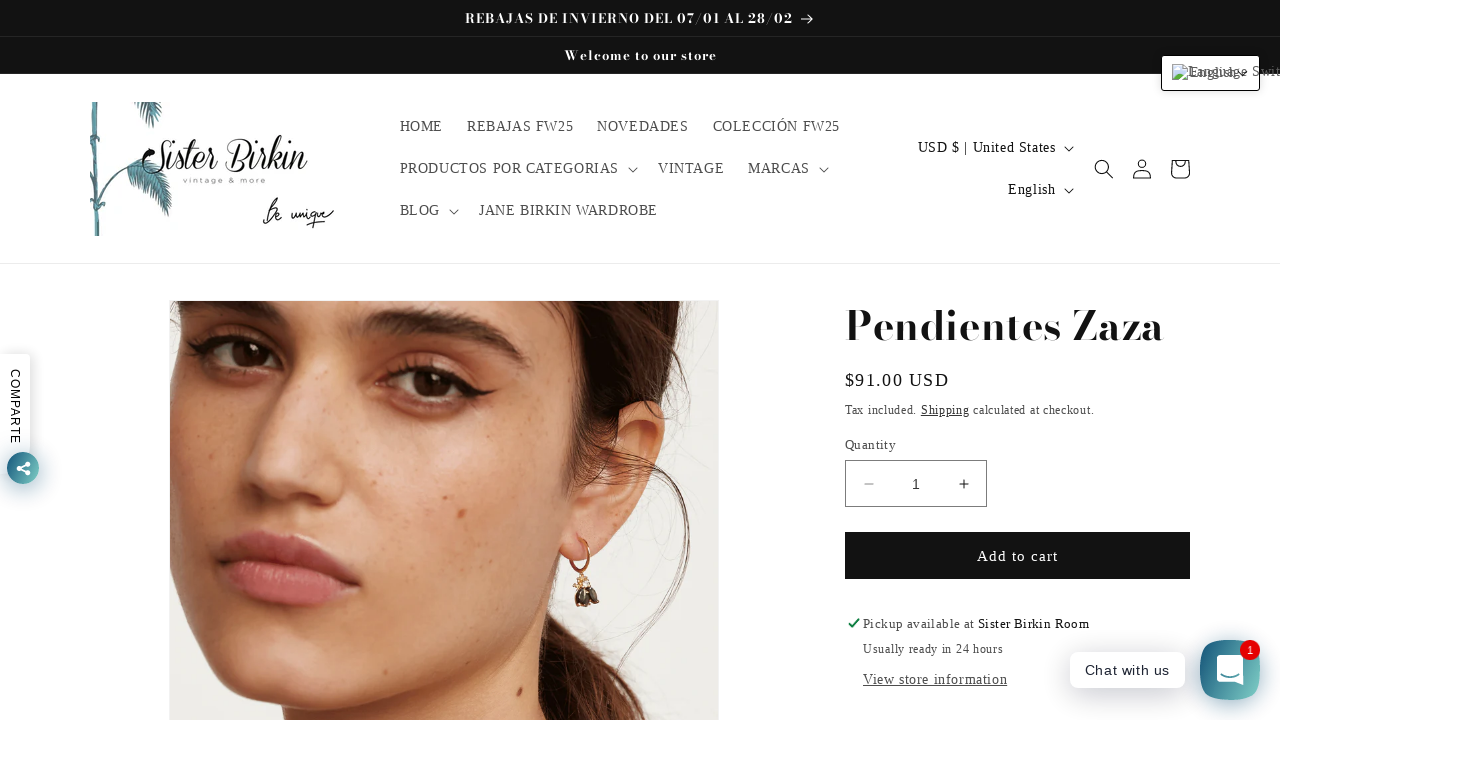

--- FILE ---
content_type: text/html; charset=utf-8
request_url: https://sisterbirkin.com/en-us/products/pendientes-zaza
body_size: 70587
content:
<!doctype html>
<html class="no-js" lang="en">
  <head>
	<!-- Added by AVADA SEO Suite -->
	






<!-- Added by AVADA SEO Suite: Product Structured Data -->
<script type="application/ld+json">{
"@context": "https://schema.org/",
"@type": "Product",
"@id": "https://sisterbirkin.com/en-us/products/pendientes-zaza",
"name": "Pendientes  Zaza",
"description": " Pendientes ZazaZAZA COLLECTIONPendientes ZazaMaterial: Plata de Ley 925Acabado: Baño en Oro de 18kPiedras:CirconitaCristales blancos sobre Nácar verde y NegroPeso: 2 g*Las piedras semi-preciosas pueden variar ligeramente de tono por su origen natural ",
"brand": {
  "@type": "Brand",
  "name": "PD Paola"
},
"offers": {
  "@type": "Offer",
  "price": "91.0",
  "priceCurrency": "USD",
  "itemCondition": "https://schema.org/NewCondition",
  "availability": "https://schema.org/InStock",
  "url": "https://sisterbirkin.com/en-us/products/pendientes-zaza"
},
"image": [
  "https://sisterbirkin.com/cdn/shop/products/AR01-314-U-5_1050x_2x_2e72d494-1bca-423a-8bb0-a592938d41c5.png?v=1704712999",
  "https://sisterbirkin.com/cdn/shop/products/AR01-314-U-6_1050x_2x_7c2efa9f-d1ab-4c60-858b-07602e0a976b.png?v=1704713009",
  "https://sisterbirkin.com/cdn/shop/products/AR01-314-U-4_1050x_2x_f8626db9-3633-4850-b959-9093dc7e7276.png?v=1704713023",
  "https://sisterbirkin.com/cdn/shop/products/AR01-314-U-3_1050x_cae4f8c6-c4f8-402d-8103-eb6fa26345a4.png?v=1704713028",
  "https://sisterbirkin.com/cdn/shop/products/AR01-314-U-2_1050x_2x_517a3a3c-db1f-40a3-bdef-9c27671cf125.png?v=1704713043",
  "https://sisterbirkin.com/cdn/shop/products/AR01-314-U-1_1050x_7e45bcb7-51f5-421b-a6a3-6eb72719aac3.png?v=1704713047"
],
"releaseDate": "2020-12-06 10:04:57 +0100",
"sku": "",
"mpn": "89687633"}</script>
<!-- /Added by AVADA SEO Suite --><!-- Added by AVADA SEO Suite: Breadcrumb Structured Data  -->
<script type="application/ld+json">{
  "@context": "https://schema.org",
  "@type": "BreadcrumbList",
  "itemListElement": [{
    "@type": "ListItem",
    "position": 1,
    "name": "Home",
    "item": "https://sisterbirkin.com"
  }, {
    "@type": "ListItem",
    "position": 2,
    "name": "Pendientes  Zaza",
    "item": "https://sisterbirkin.com/en-us/products/pendientes-zaza"
  }]
}
</script>
<!-- Added by AVADA SEO Suite -->





	<!-- /Added by AVADA SEO Suite -->
 
<meta charset="utf-8">
    <meta http-equiv="X-UA-Compatible" content="IE=edge">
    <meta name="viewport" content="width=device-width,initial-scale=1">
    <meta name="theme-color" content="">
    <link rel="canonical" href="https://sisterbirkin.com/en-us/products/pendientes-zaza">
    <link rel="preconnect" href="https://cdn.shopify.com" crossorigin><link rel="icon" type="image/png" href="//sisterbirkin.com/cdn/shop/files/SB_BLACKX3.jpg?crop=center&height=32&v=1681557975&width=32"><link rel="preconnect" href="https://fonts.shopifycdn.com" crossorigin><title>
      Pendientes Zaza
 &ndash; Sister Birkin </title>

    
      <meta name="description" content=" Pendientes Zaza ZAZA COLLECTION Pendientes Zaza Material: Plata de Ley 925 Acabado: Baño en Oro de 18k Piedras: Circonita Cristales blancos sobre Nácar verde y Negro Peso: 2 g *Las piedras semi-preciosas pueden variar ligeramente de tono por su origen natural  ">
    

    

<meta property="og:site_name" content="Sister Birkin ">
<meta property="og:url" content="https://sisterbirkin.com/en-us/products/pendientes-zaza">
<meta property="og:title" content="Pendientes Zaza">
<meta property="og:type" content="product">
<meta property="og:description" content=" Pendientes Zaza ZAZA COLLECTION Pendientes Zaza Material: Plata de Ley 925 Acabado: Baño en Oro de 18k Piedras: Circonita Cristales blancos sobre Nácar verde y Negro Peso: 2 g *Las piedras semi-preciosas pueden variar ligeramente de tono por su origen natural  "><meta property="og:image" content="http://sisterbirkin.com/cdn/shop/products/AR01-314-U-5_1050x_2x_2e72d494-1bca-423a-8bb0-a592938d41c5.png?v=1704712999">
  <meta property="og:image:secure_url" content="https://sisterbirkin.com/cdn/shop/products/AR01-314-U-5_1050x_2x_2e72d494-1bca-423a-8bb0-a592938d41c5.png?v=1704712999">
  <meta property="og:image:width" content="2100">
  <meta property="og:image:height" content="2100"><meta property="og:price:amount" content="91.00">
  <meta property="og:price:currency" content="USD"><meta name="twitter:site" content="@https://tiktok.com/sisterbirkin"><meta name="twitter:card" content="summary_large_image">
<meta name="twitter:title" content="Pendientes Zaza">
<meta name="twitter:description" content=" Pendientes Zaza ZAZA COLLECTION Pendientes Zaza Material: Plata de Ley 925 Acabado: Baño en Oro de 18k Piedras: Circonita Cristales blancos sobre Nácar verde y Negro Peso: 2 g *Las piedras semi-preciosas pueden variar ligeramente de tono por su origen natural  ">


    <script src="//sisterbirkin.com/cdn/shop/t/8/assets/constants.js?v=95358004781563950421680345748" defer="defer"></script>
    <script src="//sisterbirkin.com/cdn/shop/t/8/assets/pubsub.js?v=2921868252632587581680345748" defer="defer"></script>
    <script src="//sisterbirkin.com/cdn/shop/t/8/assets/global.js?v=127210358271191040921680345748" defer="defer"></script>
    <script>window.performance && window.performance.mark && window.performance.mark('shopify.content_for_header.start');</script><meta name="google-site-verification" content="VTha6Q38aG-g_Mtd11CmBaBWujD6LVZF3PjhyRl4vo0">
<meta name="facebook-domain-verification" content="tbkcsa1nbqs9be0wqg0fra40xj7k7q">
<meta name="facebook-domain-verification" content="t342fbdr3dpypv4zop9hj4ik0lc2yr">
<meta id="shopify-digital-wallet" name="shopify-digital-wallet" content="/8098381905/digital_wallets/dialog">
<meta name="shopify-checkout-api-token" content="1282dee475beb60a4d46bb453e6c7171">
<meta id="in-context-paypal-metadata" data-shop-id="8098381905" data-venmo-supported="false" data-environment="production" data-locale="en_US" data-paypal-v4="true" data-currency="USD">
<link rel="alternate" hreflang="x-default" href="https://sisterbirkin.com/products/pendientes-zaza">
<link rel="alternate" hreflang="es" href="https://sisterbirkin.com/products/pendientes-zaza">
<link rel="alternate" hreflang="en" href="https://sisterbirkin.com/en/products/pendientes-zaza">
<link rel="alternate" hreflang="fr" href="https://sisterbirkin.com/fr/products/pendientes-zaza">
<link rel="alternate" hreflang="de" href="https://sisterbirkin.com/de/products/pendientes-zaza">
<link rel="alternate" hreflang="it" href="https://sisterbirkin.com/it/products/pendientes-zaza">
<link rel="alternate" hreflang="en-US" href="https://sisterbirkin.com/en-us/products/pendientes-zaza">
<link rel="alternate" hreflang="fr-US" href="https://sisterbirkin.com/fr-us/products/pendientes-zaza">
<link rel="alternate" hreflang="de-US" href="https://sisterbirkin.com/de-us/products/pendientes-zaza">
<link rel="alternate" hreflang="it-US" href="https://sisterbirkin.com/it-us/products/pendientes-zaza">
<link rel="alternate" hreflang="es-US" href="https://sisterbirkin.com/es-us/products/pendientes-zaza">
<link rel="alternate" hreflang="fr-AD" href="https://sisterbirkin.com/fr-fr/products/pendientes-zaza">
<link rel="alternate" hreflang="en-AD" href="https://sisterbirkin.com/en-fr/products/pendientes-zaza">
<link rel="alternate" hreflang="es-AD" href="https://sisterbirkin.com/es-fr/products/pendientes-zaza">
<link rel="alternate" hreflang="de-AD" href="https://sisterbirkin.com/de-fr/products/pendientes-zaza">
<link rel="alternate" hreflang="it-AD" href="https://sisterbirkin.com/it-fr/products/pendientes-zaza">
<link rel="alternate" hreflang="fr-AL" href="https://sisterbirkin.com/fr-fr/products/pendientes-zaza">
<link rel="alternate" hreflang="en-AL" href="https://sisterbirkin.com/en-fr/products/pendientes-zaza">
<link rel="alternate" hreflang="es-AL" href="https://sisterbirkin.com/es-fr/products/pendientes-zaza">
<link rel="alternate" hreflang="de-AL" href="https://sisterbirkin.com/de-fr/products/pendientes-zaza">
<link rel="alternate" hreflang="it-AL" href="https://sisterbirkin.com/it-fr/products/pendientes-zaza">
<link rel="alternate" hreflang="fr-AX" href="https://sisterbirkin.com/fr-fr/products/pendientes-zaza">
<link rel="alternate" hreflang="en-AX" href="https://sisterbirkin.com/en-fr/products/pendientes-zaza">
<link rel="alternate" hreflang="es-AX" href="https://sisterbirkin.com/es-fr/products/pendientes-zaza">
<link rel="alternate" hreflang="de-AX" href="https://sisterbirkin.com/de-fr/products/pendientes-zaza">
<link rel="alternate" hreflang="it-AX" href="https://sisterbirkin.com/it-fr/products/pendientes-zaza">
<link rel="alternate" hreflang="fr-BA" href="https://sisterbirkin.com/fr-fr/products/pendientes-zaza">
<link rel="alternate" hreflang="en-BA" href="https://sisterbirkin.com/en-fr/products/pendientes-zaza">
<link rel="alternate" hreflang="es-BA" href="https://sisterbirkin.com/es-fr/products/pendientes-zaza">
<link rel="alternate" hreflang="de-BA" href="https://sisterbirkin.com/de-fr/products/pendientes-zaza">
<link rel="alternate" hreflang="it-BA" href="https://sisterbirkin.com/it-fr/products/pendientes-zaza">
<link rel="alternate" hreflang="fr-BG" href="https://sisterbirkin.com/fr-fr/products/pendientes-zaza">
<link rel="alternate" hreflang="en-BG" href="https://sisterbirkin.com/en-fr/products/pendientes-zaza">
<link rel="alternate" hreflang="es-BG" href="https://sisterbirkin.com/es-fr/products/pendientes-zaza">
<link rel="alternate" hreflang="de-BG" href="https://sisterbirkin.com/de-fr/products/pendientes-zaza">
<link rel="alternate" hreflang="it-BG" href="https://sisterbirkin.com/it-fr/products/pendientes-zaza">
<link rel="alternate" hreflang="fr-BY" href="https://sisterbirkin.com/fr-fr/products/pendientes-zaza">
<link rel="alternate" hreflang="en-BY" href="https://sisterbirkin.com/en-fr/products/pendientes-zaza">
<link rel="alternate" hreflang="es-BY" href="https://sisterbirkin.com/es-fr/products/pendientes-zaza">
<link rel="alternate" hreflang="de-BY" href="https://sisterbirkin.com/de-fr/products/pendientes-zaza">
<link rel="alternate" hreflang="it-BY" href="https://sisterbirkin.com/it-fr/products/pendientes-zaza">
<link rel="alternate" hreflang="fr-CH" href="https://sisterbirkin.com/fr-fr/products/pendientes-zaza">
<link rel="alternate" hreflang="en-CH" href="https://sisterbirkin.com/en-fr/products/pendientes-zaza">
<link rel="alternate" hreflang="es-CH" href="https://sisterbirkin.com/es-fr/products/pendientes-zaza">
<link rel="alternate" hreflang="de-CH" href="https://sisterbirkin.com/de-fr/products/pendientes-zaza">
<link rel="alternate" hreflang="it-CH" href="https://sisterbirkin.com/it-fr/products/pendientes-zaza">
<link rel="alternate" hreflang="fr-CZ" href="https://sisterbirkin.com/fr-fr/products/pendientes-zaza">
<link rel="alternate" hreflang="en-CZ" href="https://sisterbirkin.com/en-fr/products/pendientes-zaza">
<link rel="alternate" hreflang="es-CZ" href="https://sisterbirkin.com/es-fr/products/pendientes-zaza">
<link rel="alternate" hreflang="de-CZ" href="https://sisterbirkin.com/de-fr/products/pendientes-zaza">
<link rel="alternate" hreflang="it-CZ" href="https://sisterbirkin.com/it-fr/products/pendientes-zaza">
<link rel="alternate" hreflang="fr-DK" href="https://sisterbirkin.com/fr-fr/products/pendientes-zaza">
<link rel="alternate" hreflang="en-DK" href="https://sisterbirkin.com/en-fr/products/pendientes-zaza">
<link rel="alternate" hreflang="es-DK" href="https://sisterbirkin.com/es-fr/products/pendientes-zaza">
<link rel="alternate" hreflang="de-DK" href="https://sisterbirkin.com/de-fr/products/pendientes-zaza">
<link rel="alternate" hreflang="it-DK" href="https://sisterbirkin.com/it-fr/products/pendientes-zaza">
<link rel="alternate" hreflang="fr-EE" href="https://sisterbirkin.com/fr-fr/products/pendientes-zaza">
<link rel="alternate" hreflang="en-EE" href="https://sisterbirkin.com/en-fr/products/pendientes-zaza">
<link rel="alternate" hreflang="es-EE" href="https://sisterbirkin.com/es-fr/products/pendientes-zaza">
<link rel="alternate" hreflang="de-EE" href="https://sisterbirkin.com/de-fr/products/pendientes-zaza">
<link rel="alternate" hreflang="it-EE" href="https://sisterbirkin.com/it-fr/products/pendientes-zaza">
<link rel="alternate" hreflang="fr-FI" href="https://sisterbirkin.com/fr-fr/products/pendientes-zaza">
<link rel="alternate" hreflang="en-FI" href="https://sisterbirkin.com/en-fr/products/pendientes-zaza">
<link rel="alternate" hreflang="es-FI" href="https://sisterbirkin.com/es-fr/products/pendientes-zaza">
<link rel="alternate" hreflang="de-FI" href="https://sisterbirkin.com/de-fr/products/pendientes-zaza">
<link rel="alternate" hreflang="it-FI" href="https://sisterbirkin.com/it-fr/products/pendientes-zaza">
<link rel="alternate" hreflang="fr-FO" href="https://sisterbirkin.com/fr-fr/products/pendientes-zaza">
<link rel="alternate" hreflang="en-FO" href="https://sisterbirkin.com/en-fr/products/pendientes-zaza">
<link rel="alternate" hreflang="es-FO" href="https://sisterbirkin.com/es-fr/products/pendientes-zaza">
<link rel="alternate" hreflang="de-FO" href="https://sisterbirkin.com/de-fr/products/pendientes-zaza">
<link rel="alternate" hreflang="it-FO" href="https://sisterbirkin.com/it-fr/products/pendientes-zaza">
<link rel="alternate" hreflang="fr-GB" href="https://sisterbirkin.com/fr-fr/products/pendientes-zaza">
<link rel="alternate" hreflang="en-GB" href="https://sisterbirkin.com/en-fr/products/pendientes-zaza">
<link rel="alternate" hreflang="es-GB" href="https://sisterbirkin.com/es-fr/products/pendientes-zaza">
<link rel="alternate" hreflang="de-GB" href="https://sisterbirkin.com/de-fr/products/pendientes-zaza">
<link rel="alternate" hreflang="it-GB" href="https://sisterbirkin.com/it-fr/products/pendientes-zaza">
<link rel="alternate" hreflang="fr-GG" href="https://sisterbirkin.com/fr-fr/products/pendientes-zaza">
<link rel="alternate" hreflang="en-GG" href="https://sisterbirkin.com/en-fr/products/pendientes-zaza">
<link rel="alternate" hreflang="es-GG" href="https://sisterbirkin.com/es-fr/products/pendientes-zaza">
<link rel="alternate" hreflang="de-GG" href="https://sisterbirkin.com/de-fr/products/pendientes-zaza">
<link rel="alternate" hreflang="it-GG" href="https://sisterbirkin.com/it-fr/products/pendientes-zaza">
<link rel="alternate" hreflang="fr-GI" href="https://sisterbirkin.com/fr-fr/products/pendientes-zaza">
<link rel="alternate" hreflang="en-GI" href="https://sisterbirkin.com/en-fr/products/pendientes-zaza">
<link rel="alternate" hreflang="es-GI" href="https://sisterbirkin.com/es-fr/products/pendientes-zaza">
<link rel="alternate" hreflang="de-GI" href="https://sisterbirkin.com/de-fr/products/pendientes-zaza">
<link rel="alternate" hreflang="it-GI" href="https://sisterbirkin.com/it-fr/products/pendientes-zaza">
<link rel="alternate" hreflang="fr-GR" href="https://sisterbirkin.com/fr-fr/products/pendientes-zaza">
<link rel="alternate" hreflang="en-GR" href="https://sisterbirkin.com/en-fr/products/pendientes-zaza">
<link rel="alternate" hreflang="es-GR" href="https://sisterbirkin.com/es-fr/products/pendientes-zaza">
<link rel="alternate" hreflang="de-GR" href="https://sisterbirkin.com/de-fr/products/pendientes-zaza">
<link rel="alternate" hreflang="it-GR" href="https://sisterbirkin.com/it-fr/products/pendientes-zaza">
<link rel="alternate" hreflang="fr-HR" href="https://sisterbirkin.com/fr-fr/products/pendientes-zaza">
<link rel="alternate" hreflang="en-HR" href="https://sisterbirkin.com/en-fr/products/pendientes-zaza">
<link rel="alternate" hreflang="es-HR" href="https://sisterbirkin.com/es-fr/products/pendientes-zaza">
<link rel="alternate" hreflang="de-HR" href="https://sisterbirkin.com/de-fr/products/pendientes-zaza">
<link rel="alternate" hreflang="it-HR" href="https://sisterbirkin.com/it-fr/products/pendientes-zaza">
<link rel="alternate" hreflang="fr-HU" href="https://sisterbirkin.com/fr-fr/products/pendientes-zaza">
<link rel="alternate" hreflang="en-HU" href="https://sisterbirkin.com/en-fr/products/pendientes-zaza">
<link rel="alternate" hreflang="es-HU" href="https://sisterbirkin.com/es-fr/products/pendientes-zaza">
<link rel="alternate" hreflang="de-HU" href="https://sisterbirkin.com/de-fr/products/pendientes-zaza">
<link rel="alternate" hreflang="it-HU" href="https://sisterbirkin.com/it-fr/products/pendientes-zaza">
<link rel="alternate" hreflang="fr-IE" href="https://sisterbirkin.com/fr-fr/products/pendientes-zaza">
<link rel="alternate" hreflang="en-IE" href="https://sisterbirkin.com/en-fr/products/pendientes-zaza">
<link rel="alternate" hreflang="es-IE" href="https://sisterbirkin.com/es-fr/products/pendientes-zaza">
<link rel="alternate" hreflang="de-IE" href="https://sisterbirkin.com/de-fr/products/pendientes-zaza">
<link rel="alternate" hreflang="it-IE" href="https://sisterbirkin.com/it-fr/products/pendientes-zaza">
<link rel="alternate" hreflang="fr-IM" href="https://sisterbirkin.com/fr-fr/products/pendientes-zaza">
<link rel="alternate" hreflang="en-IM" href="https://sisterbirkin.com/en-fr/products/pendientes-zaza">
<link rel="alternate" hreflang="es-IM" href="https://sisterbirkin.com/es-fr/products/pendientes-zaza">
<link rel="alternate" hreflang="de-IM" href="https://sisterbirkin.com/de-fr/products/pendientes-zaza">
<link rel="alternate" hreflang="it-IM" href="https://sisterbirkin.com/it-fr/products/pendientes-zaza">
<link rel="alternate" hreflang="fr-IS" href="https://sisterbirkin.com/fr-fr/products/pendientes-zaza">
<link rel="alternate" hreflang="en-IS" href="https://sisterbirkin.com/en-fr/products/pendientes-zaza">
<link rel="alternate" hreflang="es-IS" href="https://sisterbirkin.com/es-fr/products/pendientes-zaza">
<link rel="alternate" hreflang="de-IS" href="https://sisterbirkin.com/de-fr/products/pendientes-zaza">
<link rel="alternate" hreflang="it-IS" href="https://sisterbirkin.com/it-fr/products/pendientes-zaza">
<link rel="alternate" hreflang="fr-IT" href="https://sisterbirkin.com/fr-fr/products/pendientes-zaza">
<link rel="alternate" hreflang="en-IT" href="https://sisterbirkin.com/en-fr/products/pendientes-zaza">
<link rel="alternate" hreflang="es-IT" href="https://sisterbirkin.com/es-fr/products/pendientes-zaza">
<link rel="alternate" hreflang="de-IT" href="https://sisterbirkin.com/de-fr/products/pendientes-zaza">
<link rel="alternate" hreflang="it-IT" href="https://sisterbirkin.com/it-fr/products/pendientes-zaza">
<link rel="alternate" hreflang="fr-JE" href="https://sisterbirkin.com/fr-fr/products/pendientes-zaza">
<link rel="alternate" hreflang="en-JE" href="https://sisterbirkin.com/en-fr/products/pendientes-zaza">
<link rel="alternate" hreflang="es-JE" href="https://sisterbirkin.com/es-fr/products/pendientes-zaza">
<link rel="alternate" hreflang="de-JE" href="https://sisterbirkin.com/de-fr/products/pendientes-zaza">
<link rel="alternate" hreflang="it-JE" href="https://sisterbirkin.com/it-fr/products/pendientes-zaza">
<link rel="alternate" hreflang="fr-LI" href="https://sisterbirkin.com/fr-fr/products/pendientes-zaza">
<link rel="alternate" hreflang="en-LI" href="https://sisterbirkin.com/en-fr/products/pendientes-zaza">
<link rel="alternate" hreflang="es-LI" href="https://sisterbirkin.com/es-fr/products/pendientes-zaza">
<link rel="alternate" hreflang="de-LI" href="https://sisterbirkin.com/de-fr/products/pendientes-zaza">
<link rel="alternate" hreflang="it-LI" href="https://sisterbirkin.com/it-fr/products/pendientes-zaza">
<link rel="alternate" hreflang="fr-LT" href="https://sisterbirkin.com/fr-fr/products/pendientes-zaza">
<link rel="alternate" hreflang="en-LT" href="https://sisterbirkin.com/en-fr/products/pendientes-zaza">
<link rel="alternate" hreflang="es-LT" href="https://sisterbirkin.com/es-fr/products/pendientes-zaza">
<link rel="alternate" hreflang="de-LT" href="https://sisterbirkin.com/de-fr/products/pendientes-zaza">
<link rel="alternate" hreflang="it-LT" href="https://sisterbirkin.com/it-fr/products/pendientes-zaza">
<link rel="alternate" hreflang="fr-LU" href="https://sisterbirkin.com/fr-fr/products/pendientes-zaza">
<link rel="alternate" hreflang="en-LU" href="https://sisterbirkin.com/en-fr/products/pendientes-zaza">
<link rel="alternate" hreflang="es-LU" href="https://sisterbirkin.com/es-fr/products/pendientes-zaza">
<link rel="alternate" hreflang="de-LU" href="https://sisterbirkin.com/de-fr/products/pendientes-zaza">
<link rel="alternate" hreflang="it-LU" href="https://sisterbirkin.com/it-fr/products/pendientes-zaza">
<link rel="alternate" hreflang="fr-LV" href="https://sisterbirkin.com/fr-fr/products/pendientes-zaza">
<link rel="alternate" hreflang="en-LV" href="https://sisterbirkin.com/en-fr/products/pendientes-zaza">
<link rel="alternate" hreflang="es-LV" href="https://sisterbirkin.com/es-fr/products/pendientes-zaza">
<link rel="alternate" hreflang="de-LV" href="https://sisterbirkin.com/de-fr/products/pendientes-zaza">
<link rel="alternate" hreflang="it-LV" href="https://sisterbirkin.com/it-fr/products/pendientes-zaza">
<link rel="alternate" hreflang="fr-MC" href="https://sisterbirkin.com/fr-fr/products/pendientes-zaza">
<link rel="alternate" hreflang="en-MC" href="https://sisterbirkin.com/en-fr/products/pendientes-zaza">
<link rel="alternate" hreflang="es-MC" href="https://sisterbirkin.com/es-fr/products/pendientes-zaza">
<link rel="alternate" hreflang="de-MC" href="https://sisterbirkin.com/de-fr/products/pendientes-zaza">
<link rel="alternate" hreflang="it-MC" href="https://sisterbirkin.com/it-fr/products/pendientes-zaza">
<link rel="alternate" hreflang="fr-MD" href="https://sisterbirkin.com/fr-fr/products/pendientes-zaza">
<link rel="alternate" hreflang="en-MD" href="https://sisterbirkin.com/en-fr/products/pendientes-zaza">
<link rel="alternate" hreflang="es-MD" href="https://sisterbirkin.com/es-fr/products/pendientes-zaza">
<link rel="alternate" hreflang="de-MD" href="https://sisterbirkin.com/de-fr/products/pendientes-zaza">
<link rel="alternate" hreflang="it-MD" href="https://sisterbirkin.com/it-fr/products/pendientes-zaza">
<link rel="alternate" hreflang="fr-ME" href="https://sisterbirkin.com/fr-fr/products/pendientes-zaza">
<link rel="alternate" hreflang="en-ME" href="https://sisterbirkin.com/en-fr/products/pendientes-zaza">
<link rel="alternate" hreflang="es-ME" href="https://sisterbirkin.com/es-fr/products/pendientes-zaza">
<link rel="alternate" hreflang="de-ME" href="https://sisterbirkin.com/de-fr/products/pendientes-zaza">
<link rel="alternate" hreflang="it-ME" href="https://sisterbirkin.com/it-fr/products/pendientes-zaza">
<link rel="alternate" hreflang="fr-MK" href="https://sisterbirkin.com/fr-fr/products/pendientes-zaza">
<link rel="alternate" hreflang="en-MK" href="https://sisterbirkin.com/en-fr/products/pendientes-zaza">
<link rel="alternate" hreflang="es-MK" href="https://sisterbirkin.com/es-fr/products/pendientes-zaza">
<link rel="alternate" hreflang="de-MK" href="https://sisterbirkin.com/de-fr/products/pendientes-zaza">
<link rel="alternate" hreflang="it-MK" href="https://sisterbirkin.com/it-fr/products/pendientes-zaza">
<link rel="alternate" hreflang="fr-MT" href="https://sisterbirkin.com/fr-fr/products/pendientes-zaza">
<link rel="alternate" hreflang="en-MT" href="https://sisterbirkin.com/en-fr/products/pendientes-zaza">
<link rel="alternate" hreflang="es-MT" href="https://sisterbirkin.com/es-fr/products/pendientes-zaza">
<link rel="alternate" hreflang="de-MT" href="https://sisterbirkin.com/de-fr/products/pendientes-zaza">
<link rel="alternate" hreflang="it-MT" href="https://sisterbirkin.com/it-fr/products/pendientes-zaza">
<link rel="alternate" hreflang="fr-NO" href="https://sisterbirkin.com/fr-fr/products/pendientes-zaza">
<link rel="alternate" hreflang="en-NO" href="https://sisterbirkin.com/en-fr/products/pendientes-zaza">
<link rel="alternate" hreflang="es-NO" href="https://sisterbirkin.com/es-fr/products/pendientes-zaza">
<link rel="alternate" hreflang="de-NO" href="https://sisterbirkin.com/de-fr/products/pendientes-zaza">
<link rel="alternate" hreflang="it-NO" href="https://sisterbirkin.com/it-fr/products/pendientes-zaza">
<link rel="alternate" hreflang="fr-PL" href="https://sisterbirkin.com/fr-fr/products/pendientes-zaza">
<link rel="alternate" hreflang="en-PL" href="https://sisterbirkin.com/en-fr/products/pendientes-zaza">
<link rel="alternate" hreflang="es-PL" href="https://sisterbirkin.com/es-fr/products/pendientes-zaza">
<link rel="alternate" hreflang="de-PL" href="https://sisterbirkin.com/de-fr/products/pendientes-zaza">
<link rel="alternate" hreflang="it-PL" href="https://sisterbirkin.com/it-fr/products/pendientes-zaza">
<link rel="alternate" hreflang="fr-PT" href="https://sisterbirkin.com/fr-fr/products/pendientes-zaza">
<link rel="alternate" hreflang="en-PT" href="https://sisterbirkin.com/en-fr/products/pendientes-zaza">
<link rel="alternate" hreflang="es-PT" href="https://sisterbirkin.com/es-fr/products/pendientes-zaza">
<link rel="alternate" hreflang="de-PT" href="https://sisterbirkin.com/de-fr/products/pendientes-zaza">
<link rel="alternate" hreflang="it-PT" href="https://sisterbirkin.com/it-fr/products/pendientes-zaza">
<link rel="alternate" hreflang="fr-RO" href="https://sisterbirkin.com/fr-fr/products/pendientes-zaza">
<link rel="alternate" hreflang="en-RO" href="https://sisterbirkin.com/en-fr/products/pendientes-zaza">
<link rel="alternate" hreflang="es-RO" href="https://sisterbirkin.com/es-fr/products/pendientes-zaza">
<link rel="alternate" hreflang="de-RO" href="https://sisterbirkin.com/de-fr/products/pendientes-zaza">
<link rel="alternate" hreflang="it-RO" href="https://sisterbirkin.com/it-fr/products/pendientes-zaza">
<link rel="alternate" hreflang="fr-RS" href="https://sisterbirkin.com/fr-fr/products/pendientes-zaza">
<link rel="alternate" hreflang="en-RS" href="https://sisterbirkin.com/en-fr/products/pendientes-zaza">
<link rel="alternate" hreflang="es-RS" href="https://sisterbirkin.com/es-fr/products/pendientes-zaza">
<link rel="alternate" hreflang="de-RS" href="https://sisterbirkin.com/de-fr/products/pendientes-zaza">
<link rel="alternate" hreflang="it-RS" href="https://sisterbirkin.com/it-fr/products/pendientes-zaza">
<link rel="alternate" hreflang="fr-RU" href="https://sisterbirkin.com/fr-fr/products/pendientes-zaza">
<link rel="alternate" hreflang="en-RU" href="https://sisterbirkin.com/en-fr/products/pendientes-zaza">
<link rel="alternate" hreflang="es-RU" href="https://sisterbirkin.com/es-fr/products/pendientes-zaza">
<link rel="alternate" hreflang="de-RU" href="https://sisterbirkin.com/de-fr/products/pendientes-zaza">
<link rel="alternate" hreflang="it-RU" href="https://sisterbirkin.com/it-fr/products/pendientes-zaza">
<link rel="alternate" hreflang="fr-SE" href="https://sisterbirkin.com/fr-fr/products/pendientes-zaza">
<link rel="alternate" hreflang="en-SE" href="https://sisterbirkin.com/en-fr/products/pendientes-zaza">
<link rel="alternate" hreflang="es-SE" href="https://sisterbirkin.com/es-fr/products/pendientes-zaza">
<link rel="alternate" hreflang="de-SE" href="https://sisterbirkin.com/de-fr/products/pendientes-zaza">
<link rel="alternate" hreflang="it-SE" href="https://sisterbirkin.com/it-fr/products/pendientes-zaza">
<link rel="alternate" hreflang="fr-SI" href="https://sisterbirkin.com/fr-fr/products/pendientes-zaza">
<link rel="alternate" hreflang="en-SI" href="https://sisterbirkin.com/en-fr/products/pendientes-zaza">
<link rel="alternate" hreflang="es-SI" href="https://sisterbirkin.com/es-fr/products/pendientes-zaza">
<link rel="alternate" hreflang="de-SI" href="https://sisterbirkin.com/de-fr/products/pendientes-zaza">
<link rel="alternate" hreflang="it-SI" href="https://sisterbirkin.com/it-fr/products/pendientes-zaza">
<link rel="alternate" hreflang="fr-SJ" href="https://sisterbirkin.com/fr-fr/products/pendientes-zaza">
<link rel="alternate" hreflang="en-SJ" href="https://sisterbirkin.com/en-fr/products/pendientes-zaza">
<link rel="alternate" hreflang="es-SJ" href="https://sisterbirkin.com/es-fr/products/pendientes-zaza">
<link rel="alternate" hreflang="de-SJ" href="https://sisterbirkin.com/de-fr/products/pendientes-zaza">
<link rel="alternate" hreflang="it-SJ" href="https://sisterbirkin.com/it-fr/products/pendientes-zaza">
<link rel="alternate" hreflang="fr-SK" href="https://sisterbirkin.com/fr-fr/products/pendientes-zaza">
<link rel="alternate" hreflang="en-SK" href="https://sisterbirkin.com/en-fr/products/pendientes-zaza">
<link rel="alternate" hreflang="es-SK" href="https://sisterbirkin.com/es-fr/products/pendientes-zaza">
<link rel="alternate" hreflang="de-SK" href="https://sisterbirkin.com/de-fr/products/pendientes-zaza">
<link rel="alternate" hreflang="it-SK" href="https://sisterbirkin.com/it-fr/products/pendientes-zaza">
<link rel="alternate" hreflang="fr-SM" href="https://sisterbirkin.com/fr-fr/products/pendientes-zaza">
<link rel="alternate" hreflang="en-SM" href="https://sisterbirkin.com/en-fr/products/pendientes-zaza">
<link rel="alternate" hreflang="es-SM" href="https://sisterbirkin.com/es-fr/products/pendientes-zaza">
<link rel="alternate" hreflang="de-SM" href="https://sisterbirkin.com/de-fr/products/pendientes-zaza">
<link rel="alternate" hreflang="it-SM" href="https://sisterbirkin.com/it-fr/products/pendientes-zaza">
<link rel="alternate" hreflang="fr-UA" href="https://sisterbirkin.com/fr-fr/products/pendientes-zaza">
<link rel="alternate" hreflang="en-UA" href="https://sisterbirkin.com/en-fr/products/pendientes-zaza">
<link rel="alternate" hreflang="es-UA" href="https://sisterbirkin.com/es-fr/products/pendientes-zaza">
<link rel="alternate" hreflang="de-UA" href="https://sisterbirkin.com/de-fr/products/pendientes-zaza">
<link rel="alternate" hreflang="it-UA" href="https://sisterbirkin.com/it-fr/products/pendientes-zaza">
<link rel="alternate" hreflang="fr-VA" href="https://sisterbirkin.com/fr-fr/products/pendientes-zaza">
<link rel="alternate" hreflang="en-VA" href="https://sisterbirkin.com/en-fr/products/pendientes-zaza">
<link rel="alternate" hreflang="es-VA" href="https://sisterbirkin.com/es-fr/products/pendientes-zaza">
<link rel="alternate" hreflang="de-VA" href="https://sisterbirkin.com/de-fr/products/pendientes-zaza">
<link rel="alternate" hreflang="it-VA" href="https://sisterbirkin.com/it-fr/products/pendientes-zaza">
<link rel="alternate" hreflang="fr-XK" href="https://sisterbirkin.com/fr-fr/products/pendientes-zaza">
<link rel="alternate" hreflang="en-XK" href="https://sisterbirkin.com/en-fr/products/pendientes-zaza">
<link rel="alternate" hreflang="es-XK" href="https://sisterbirkin.com/es-fr/products/pendientes-zaza">
<link rel="alternate" hreflang="de-XK" href="https://sisterbirkin.com/de-fr/products/pendientes-zaza">
<link rel="alternate" hreflang="it-XK" href="https://sisterbirkin.com/it-fr/products/pendientes-zaza">
<link rel="alternate" hreflang="fr-DE" href="https://sisterbirkin.com/fr-fr/products/pendientes-zaza">
<link rel="alternate" hreflang="en-DE" href="https://sisterbirkin.com/en-fr/products/pendientes-zaza">
<link rel="alternate" hreflang="es-DE" href="https://sisterbirkin.com/es-fr/products/pendientes-zaza">
<link rel="alternate" hreflang="de-DE" href="https://sisterbirkin.com/de-fr/products/pendientes-zaza">
<link rel="alternate" hreflang="it-DE" href="https://sisterbirkin.com/it-fr/products/pendientes-zaza">
<link rel="alternate" hreflang="fr-BE" href="https://sisterbirkin.com/fr-fr/products/pendientes-zaza">
<link rel="alternate" hreflang="en-BE" href="https://sisterbirkin.com/en-fr/products/pendientes-zaza">
<link rel="alternate" hreflang="es-BE" href="https://sisterbirkin.com/es-fr/products/pendientes-zaza">
<link rel="alternate" hreflang="de-BE" href="https://sisterbirkin.com/de-fr/products/pendientes-zaza">
<link rel="alternate" hreflang="it-BE" href="https://sisterbirkin.com/it-fr/products/pendientes-zaza">
<link rel="alternate" hreflang="fr-AT" href="https://sisterbirkin.com/fr-fr/products/pendientes-zaza">
<link rel="alternate" hreflang="en-AT" href="https://sisterbirkin.com/en-fr/products/pendientes-zaza">
<link rel="alternate" hreflang="es-AT" href="https://sisterbirkin.com/es-fr/products/pendientes-zaza">
<link rel="alternate" hreflang="de-AT" href="https://sisterbirkin.com/de-fr/products/pendientes-zaza">
<link rel="alternate" hreflang="it-AT" href="https://sisterbirkin.com/it-fr/products/pendientes-zaza">
<link rel="alternate" hreflang="fr-NL" href="https://sisterbirkin.com/fr-fr/products/pendientes-zaza">
<link rel="alternate" hreflang="en-NL" href="https://sisterbirkin.com/en-fr/products/pendientes-zaza">
<link rel="alternate" hreflang="es-NL" href="https://sisterbirkin.com/es-fr/products/pendientes-zaza">
<link rel="alternate" hreflang="de-NL" href="https://sisterbirkin.com/de-fr/products/pendientes-zaza">
<link rel="alternate" hreflang="it-NL" href="https://sisterbirkin.com/it-fr/products/pendientes-zaza">
<link rel="alternate" hreflang="en-AC" href="https://sisterbirkin.com/en-en/products/pendientes-zaza">
<link rel="alternate" hreflang="es-AC" href="https://sisterbirkin.com/es-en/products/pendientes-zaza">
<link rel="alternate" hreflang="fr-AC" href="https://sisterbirkin.com/fr-en/products/pendientes-zaza">
<link rel="alternate" hreflang="de-AC" href="https://sisterbirkin.com/de-en/products/pendientes-zaza">
<link rel="alternate" hreflang="it-AC" href="https://sisterbirkin.com/it-en/products/pendientes-zaza">
<link rel="alternate" hreflang="en-AE" href="https://sisterbirkin.com/en-en/products/pendientes-zaza">
<link rel="alternate" hreflang="es-AE" href="https://sisterbirkin.com/es-en/products/pendientes-zaza">
<link rel="alternate" hreflang="fr-AE" href="https://sisterbirkin.com/fr-en/products/pendientes-zaza">
<link rel="alternate" hreflang="de-AE" href="https://sisterbirkin.com/de-en/products/pendientes-zaza">
<link rel="alternate" hreflang="it-AE" href="https://sisterbirkin.com/it-en/products/pendientes-zaza">
<link rel="alternate" hreflang="en-AF" href="https://sisterbirkin.com/en-en/products/pendientes-zaza">
<link rel="alternate" hreflang="es-AF" href="https://sisterbirkin.com/es-en/products/pendientes-zaza">
<link rel="alternate" hreflang="fr-AF" href="https://sisterbirkin.com/fr-en/products/pendientes-zaza">
<link rel="alternate" hreflang="de-AF" href="https://sisterbirkin.com/de-en/products/pendientes-zaza">
<link rel="alternate" hreflang="it-AF" href="https://sisterbirkin.com/it-en/products/pendientes-zaza">
<link rel="alternate" hreflang="en-AG" href="https://sisterbirkin.com/en-en/products/pendientes-zaza">
<link rel="alternate" hreflang="es-AG" href="https://sisterbirkin.com/es-en/products/pendientes-zaza">
<link rel="alternate" hreflang="fr-AG" href="https://sisterbirkin.com/fr-en/products/pendientes-zaza">
<link rel="alternate" hreflang="de-AG" href="https://sisterbirkin.com/de-en/products/pendientes-zaza">
<link rel="alternate" hreflang="it-AG" href="https://sisterbirkin.com/it-en/products/pendientes-zaza">
<link rel="alternate" hreflang="en-AI" href="https://sisterbirkin.com/en-en/products/pendientes-zaza">
<link rel="alternate" hreflang="es-AI" href="https://sisterbirkin.com/es-en/products/pendientes-zaza">
<link rel="alternate" hreflang="fr-AI" href="https://sisterbirkin.com/fr-en/products/pendientes-zaza">
<link rel="alternate" hreflang="de-AI" href="https://sisterbirkin.com/de-en/products/pendientes-zaza">
<link rel="alternate" hreflang="it-AI" href="https://sisterbirkin.com/it-en/products/pendientes-zaza">
<link rel="alternate" hreflang="en-AM" href="https://sisterbirkin.com/en-en/products/pendientes-zaza">
<link rel="alternate" hreflang="es-AM" href="https://sisterbirkin.com/es-en/products/pendientes-zaza">
<link rel="alternate" hreflang="fr-AM" href="https://sisterbirkin.com/fr-en/products/pendientes-zaza">
<link rel="alternate" hreflang="de-AM" href="https://sisterbirkin.com/de-en/products/pendientes-zaza">
<link rel="alternate" hreflang="it-AM" href="https://sisterbirkin.com/it-en/products/pendientes-zaza">
<link rel="alternate" hreflang="en-AO" href="https://sisterbirkin.com/en-en/products/pendientes-zaza">
<link rel="alternate" hreflang="es-AO" href="https://sisterbirkin.com/es-en/products/pendientes-zaza">
<link rel="alternate" hreflang="fr-AO" href="https://sisterbirkin.com/fr-en/products/pendientes-zaza">
<link rel="alternate" hreflang="de-AO" href="https://sisterbirkin.com/de-en/products/pendientes-zaza">
<link rel="alternate" hreflang="it-AO" href="https://sisterbirkin.com/it-en/products/pendientes-zaza">
<link rel="alternate" hreflang="en-AR" href="https://sisterbirkin.com/en-en/products/pendientes-zaza">
<link rel="alternate" hreflang="es-AR" href="https://sisterbirkin.com/es-en/products/pendientes-zaza">
<link rel="alternate" hreflang="fr-AR" href="https://sisterbirkin.com/fr-en/products/pendientes-zaza">
<link rel="alternate" hreflang="de-AR" href="https://sisterbirkin.com/de-en/products/pendientes-zaza">
<link rel="alternate" hreflang="it-AR" href="https://sisterbirkin.com/it-en/products/pendientes-zaza">
<link rel="alternate" hreflang="en-AU" href="https://sisterbirkin.com/en-en/products/pendientes-zaza">
<link rel="alternate" hreflang="es-AU" href="https://sisterbirkin.com/es-en/products/pendientes-zaza">
<link rel="alternate" hreflang="fr-AU" href="https://sisterbirkin.com/fr-en/products/pendientes-zaza">
<link rel="alternate" hreflang="de-AU" href="https://sisterbirkin.com/de-en/products/pendientes-zaza">
<link rel="alternate" hreflang="it-AU" href="https://sisterbirkin.com/it-en/products/pendientes-zaza">
<link rel="alternate" hreflang="en-AW" href="https://sisterbirkin.com/en-en/products/pendientes-zaza">
<link rel="alternate" hreflang="es-AW" href="https://sisterbirkin.com/es-en/products/pendientes-zaza">
<link rel="alternate" hreflang="fr-AW" href="https://sisterbirkin.com/fr-en/products/pendientes-zaza">
<link rel="alternate" hreflang="de-AW" href="https://sisterbirkin.com/de-en/products/pendientes-zaza">
<link rel="alternate" hreflang="it-AW" href="https://sisterbirkin.com/it-en/products/pendientes-zaza">
<link rel="alternate" hreflang="en-AZ" href="https://sisterbirkin.com/en-en/products/pendientes-zaza">
<link rel="alternate" hreflang="es-AZ" href="https://sisterbirkin.com/es-en/products/pendientes-zaza">
<link rel="alternate" hreflang="fr-AZ" href="https://sisterbirkin.com/fr-en/products/pendientes-zaza">
<link rel="alternate" hreflang="de-AZ" href="https://sisterbirkin.com/de-en/products/pendientes-zaza">
<link rel="alternate" hreflang="it-AZ" href="https://sisterbirkin.com/it-en/products/pendientes-zaza">
<link rel="alternate" hreflang="en-BB" href="https://sisterbirkin.com/en-en/products/pendientes-zaza">
<link rel="alternate" hreflang="es-BB" href="https://sisterbirkin.com/es-en/products/pendientes-zaza">
<link rel="alternate" hreflang="fr-BB" href="https://sisterbirkin.com/fr-en/products/pendientes-zaza">
<link rel="alternate" hreflang="de-BB" href="https://sisterbirkin.com/de-en/products/pendientes-zaza">
<link rel="alternate" hreflang="it-BB" href="https://sisterbirkin.com/it-en/products/pendientes-zaza">
<link rel="alternate" hreflang="en-BD" href="https://sisterbirkin.com/en-en/products/pendientes-zaza">
<link rel="alternate" hreflang="es-BD" href="https://sisterbirkin.com/es-en/products/pendientes-zaza">
<link rel="alternate" hreflang="fr-BD" href="https://sisterbirkin.com/fr-en/products/pendientes-zaza">
<link rel="alternate" hreflang="de-BD" href="https://sisterbirkin.com/de-en/products/pendientes-zaza">
<link rel="alternate" hreflang="it-BD" href="https://sisterbirkin.com/it-en/products/pendientes-zaza">
<link rel="alternate" hreflang="en-BF" href="https://sisterbirkin.com/en-en/products/pendientes-zaza">
<link rel="alternate" hreflang="es-BF" href="https://sisterbirkin.com/es-en/products/pendientes-zaza">
<link rel="alternate" hreflang="fr-BF" href="https://sisterbirkin.com/fr-en/products/pendientes-zaza">
<link rel="alternate" hreflang="de-BF" href="https://sisterbirkin.com/de-en/products/pendientes-zaza">
<link rel="alternate" hreflang="it-BF" href="https://sisterbirkin.com/it-en/products/pendientes-zaza">
<link rel="alternate" hreflang="en-BH" href="https://sisterbirkin.com/en-en/products/pendientes-zaza">
<link rel="alternate" hreflang="es-BH" href="https://sisterbirkin.com/es-en/products/pendientes-zaza">
<link rel="alternate" hreflang="fr-BH" href="https://sisterbirkin.com/fr-en/products/pendientes-zaza">
<link rel="alternate" hreflang="de-BH" href="https://sisterbirkin.com/de-en/products/pendientes-zaza">
<link rel="alternate" hreflang="it-BH" href="https://sisterbirkin.com/it-en/products/pendientes-zaza">
<link rel="alternate" hreflang="en-BI" href="https://sisterbirkin.com/en-en/products/pendientes-zaza">
<link rel="alternate" hreflang="es-BI" href="https://sisterbirkin.com/es-en/products/pendientes-zaza">
<link rel="alternate" hreflang="fr-BI" href="https://sisterbirkin.com/fr-en/products/pendientes-zaza">
<link rel="alternate" hreflang="de-BI" href="https://sisterbirkin.com/de-en/products/pendientes-zaza">
<link rel="alternate" hreflang="it-BI" href="https://sisterbirkin.com/it-en/products/pendientes-zaza">
<link rel="alternate" hreflang="en-BJ" href="https://sisterbirkin.com/en-en/products/pendientes-zaza">
<link rel="alternate" hreflang="es-BJ" href="https://sisterbirkin.com/es-en/products/pendientes-zaza">
<link rel="alternate" hreflang="fr-BJ" href="https://sisterbirkin.com/fr-en/products/pendientes-zaza">
<link rel="alternate" hreflang="de-BJ" href="https://sisterbirkin.com/de-en/products/pendientes-zaza">
<link rel="alternate" hreflang="it-BJ" href="https://sisterbirkin.com/it-en/products/pendientes-zaza">
<link rel="alternate" hreflang="en-BL" href="https://sisterbirkin.com/en-en/products/pendientes-zaza">
<link rel="alternate" hreflang="es-BL" href="https://sisterbirkin.com/es-en/products/pendientes-zaza">
<link rel="alternate" hreflang="fr-BL" href="https://sisterbirkin.com/fr-en/products/pendientes-zaza">
<link rel="alternate" hreflang="de-BL" href="https://sisterbirkin.com/de-en/products/pendientes-zaza">
<link rel="alternate" hreflang="it-BL" href="https://sisterbirkin.com/it-en/products/pendientes-zaza">
<link rel="alternate" hreflang="en-BM" href="https://sisterbirkin.com/en-en/products/pendientes-zaza">
<link rel="alternate" hreflang="es-BM" href="https://sisterbirkin.com/es-en/products/pendientes-zaza">
<link rel="alternate" hreflang="fr-BM" href="https://sisterbirkin.com/fr-en/products/pendientes-zaza">
<link rel="alternate" hreflang="de-BM" href="https://sisterbirkin.com/de-en/products/pendientes-zaza">
<link rel="alternate" hreflang="it-BM" href="https://sisterbirkin.com/it-en/products/pendientes-zaza">
<link rel="alternate" hreflang="en-BN" href="https://sisterbirkin.com/en-en/products/pendientes-zaza">
<link rel="alternate" hreflang="es-BN" href="https://sisterbirkin.com/es-en/products/pendientes-zaza">
<link rel="alternate" hreflang="fr-BN" href="https://sisterbirkin.com/fr-en/products/pendientes-zaza">
<link rel="alternate" hreflang="de-BN" href="https://sisterbirkin.com/de-en/products/pendientes-zaza">
<link rel="alternate" hreflang="it-BN" href="https://sisterbirkin.com/it-en/products/pendientes-zaza">
<link rel="alternate" hreflang="en-BO" href="https://sisterbirkin.com/en-en/products/pendientes-zaza">
<link rel="alternate" hreflang="es-BO" href="https://sisterbirkin.com/es-en/products/pendientes-zaza">
<link rel="alternate" hreflang="fr-BO" href="https://sisterbirkin.com/fr-en/products/pendientes-zaza">
<link rel="alternate" hreflang="de-BO" href="https://sisterbirkin.com/de-en/products/pendientes-zaza">
<link rel="alternate" hreflang="it-BO" href="https://sisterbirkin.com/it-en/products/pendientes-zaza">
<link rel="alternate" hreflang="en-BQ" href="https://sisterbirkin.com/en-en/products/pendientes-zaza">
<link rel="alternate" hreflang="es-BQ" href="https://sisterbirkin.com/es-en/products/pendientes-zaza">
<link rel="alternate" hreflang="fr-BQ" href="https://sisterbirkin.com/fr-en/products/pendientes-zaza">
<link rel="alternate" hreflang="de-BQ" href="https://sisterbirkin.com/de-en/products/pendientes-zaza">
<link rel="alternate" hreflang="it-BQ" href="https://sisterbirkin.com/it-en/products/pendientes-zaza">
<link rel="alternate" hreflang="en-BR" href="https://sisterbirkin.com/en-en/products/pendientes-zaza">
<link rel="alternate" hreflang="es-BR" href="https://sisterbirkin.com/es-en/products/pendientes-zaza">
<link rel="alternate" hreflang="fr-BR" href="https://sisterbirkin.com/fr-en/products/pendientes-zaza">
<link rel="alternate" hreflang="de-BR" href="https://sisterbirkin.com/de-en/products/pendientes-zaza">
<link rel="alternate" hreflang="it-BR" href="https://sisterbirkin.com/it-en/products/pendientes-zaza">
<link rel="alternate" hreflang="en-BS" href="https://sisterbirkin.com/en-en/products/pendientes-zaza">
<link rel="alternate" hreflang="es-BS" href="https://sisterbirkin.com/es-en/products/pendientes-zaza">
<link rel="alternate" hreflang="fr-BS" href="https://sisterbirkin.com/fr-en/products/pendientes-zaza">
<link rel="alternate" hreflang="de-BS" href="https://sisterbirkin.com/de-en/products/pendientes-zaza">
<link rel="alternate" hreflang="it-BS" href="https://sisterbirkin.com/it-en/products/pendientes-zaza">
<link rel="alternate" hreflang="en-BT" href="https://sisterbirkin.com/en-en/products/pendientes-zaza">
<link rel="alternate" hreflang="es-BT" href="https://sisterbirkin.com/es-en/products/pendientes-zaza">
<link rel="alternate" hreflang="fr-BT" href="https://sisterbirkin.com/fr-en/products/pendientes-zaza">
<link rel="alternate" hreflang="de-BT" href="https://sisterbirkin.com/de-en/products/pendientes-zaza">
<link rel="alternate" hreflang="it-BT" href="https://sisterbirkin.com/it-en/products/pendientes-zaza">
<link rel="alternate" hreflang="en-BW" href="https://sisterbirkin.com/en-en/products/pendientes-zaza">
<link rel="alternate" hreflang="es-BW" href="https://sisterbirkin.com/es-en/products/pendientes-zaza">
<link rel="alternate" hreflang="fr-BW" href="https://sisterbirkin.com/fr-en/products/pendientes-zaza">
<link rel="alternate" hreflang="de-BW" href="https://sisterbirkin.com/de-en/products/pendientes-zaza">
<link rel="alternate" hreflang="it-BW" href="https://sisterbirkin.com/it-en/products/pendientes-zaza">
<link rel="alternate" hreflang="en-BZ" href="https://sisterbirkin.com/en-en/products/pendientes-zaza">
<link rel="alternate" hreflang="es-BZ" href="https://sisterbirkin.com/es-en/products/pendientes-zaza">
<link rel="alternate" hreflang="fr-BZ" href="https://sisterbirkin.com/fr-en/products/pendientes-zaza">
<link rel="alternate" hreflang="de-BZ" href="https://sisterbirkin.com/de-en/products/pendientes-zaza">
<link rel="alternate" hreflang="it-BZ" href="https://sisterbirkin.com/it-en/products/pendientes-zaza">
<link rel="alternate" hreflang="en-CA" href="https://sisterbirkin.com/en-en/products/pendientes-zaza">
<link rel="alternate" hreflang="es-CA" href="https://sisterbirkin.com/es-en/products/pendientes-zaza">
<link rel="alternate" hreflang="fr-CA" href="https://sisterbirkin.com/fr-en/products/pendientes-zaza">
<link rel="alternate" hreflang="de-CA" href="https://sisterbirkin.com/de-en/products/pendientes-zaza">
<link rel="alternate" hreflang="it-CA" href="https://sisterbirkin.com/it-en/products/pendientes-zaza">
<link rel="alternate" hreflang="en-CC" href="https://sisterbirkin.com/en-en/products/pendientes-zaza">
<link rel="alternate" hreflang="es-CC" href="https://sisterbirkin.com/es-en/products/pendientes-zaza">
<link rel="alternate" hreflang="fr-CC" href="https://sisterbirkin.com/fr-en/products/pendientes-zaza">
<link rel="alternate" hreflang="de-CC" href="https://sisterbirkin.com/de-en/products/pendientes-zaza">
<link rel="alternate" hreflang="it-CC" href="https://sisterbirkin.com/it-en/products/pendientes-zaza">
<link rel="alternate" hreflang="en-CD" href="https://sisterbirkin.com/en-en/products/pendientes-zaza">
<link rel="alternate" hreflang="es-CD" href="https://sisterbirkin.com/es-en/products/pendientes-zaza">
<link rel="alternate" hreflang="fr-CD" href="https://sisterbirkin.com/fr-en/products/pendientes-zaza">
<link rel="alternate" hreflang="de-CD" href="https://sisterbirkin.com/de-en/products/pendientes-zaza">
<link rel="alternate" hreflang="it-CD" href="https://sisterbirkin.com/it-en/products/pendientes-zaza">
<link rel="alternate" hreflang="en-CF" href="https://sisterbirkin.com/en-en/products/pendientes-zaza">
<link rel="alternate" hreflang="es-CF" href="https://sisterbirkin.com/es-en/products/pendientes-zaza">
<link rel="alternate" hreflang="fr-CF" href="https://sisterbirkin.com/fr-en/products/pendientes-zaza">
<link rel="alternate" hreflang="de-CF" href="https://sisterbirkin.com/de-en/products/pendientes-zaza">
<link rel="alternate" hreflang="it-CF" href="https://sisterbirkin.com/it-en/products/pendientes-zaza">
<link rel="alternate" hreflang="en-CG" href="https://sisterbirkin.com/en-en/products/pendientes-zaza">
<link rel="alternate" hreflang="es-CG" href="https://sisterbirkin.com/es-en/products/pendientes-zaza">
<link rel="alternate" hreflang="fr-CG" href="https://sisterbirkin.com/fr-en/products/pendientes-zaza">
<link rel="alternate" hreflang="de-CG" href="https://sisterbirkin.com/de-en/products/pendientes-zaza">
<link rel="alternate" hreflang="it-CG" href="https://sisterbirkin.com/it-en/products/pendientes-zaza">
<link rel="alternate" hreflang="en-CI" href="https://sisterbirkin.com/en-en/products/pendientes-zaza">
<link rel="alternate" hreflang="es-CI" href="https://sisterbirkin.com/es-en/products/pendientes-zaza">
<link rel="alternate" hreflang="fr-CI" href="https://sisterbirkin.com/fr-en/products/pendientes-zaza">
<link rel="alternate" hreflang="de-CI" href="https://sisterbirkin.com/de-en/products/pendientes-zaza">
<link rel="alternate" hreflang="it-CI" href="https://sisterbirkin.com/it-en/products/pendientes-zaza">
<link rel="alternate" hreflang="en-CK" href="https://sisterbirkin.com/en-en/products/pendientes-zaza">
<link rel="alternate" hreflang="es-CK" href="https://sisterbirkin.com/es-en/products/pendientes-zaza">
<link rel="alternate" hreflang="fr-CK" href="https://sisterbirkin.com/fr-en/products/pendientes-zaza">
<link rel="alternate" hreflang="de-CK" href="https://sisterbirkin.com/de-en/products/pendientes-zaza">
<link rel="alternate" hreflang="it-CK" href="https://sisterbirkin.com/it-en/products/pendientes-zaza">
<link rel="alternate" hreflang="en-CL" href="https://sisterbirkin.com/en-en/products/pendientes-zaza">
<link rel="alternate" hreflang="es-CL" href="https://sisterbirkin.com/es-en/products/pendientes-zaza">
<link rel="alternate" hreflang="fr-CL" href="https://sisterbirkin.com/fr-en/products/pendientes-zaza">
<link rel="alternate" hreflang="de-CL" href="https://sisterbirkin.com/de-en/products/pendientes-zaza">
<link rel="alternate" hreflang="it-CL" href="https://sisterbirkin.com/it-en/products/pendientes-zaza">
<link rel="alternate" hreflang="en-CM" href="https://sisterbirkin.com/en-en/products/pendientes-zaza">
<link rel="alternate" hreflang="es-CM" href="https://sisterbirkin.com/es-en/products/pendientes-zaza">
<link rel="alternate" hreflang="fr-CM" href="https://sisterbirkin.com/fr-en/products/pendientes-zaza">
<link rel="alternate" hreflang="de-CM" href="https://sisterbirkin.com/de-en/products/pendientes-zaza">
<link rel="alternate" hreflang="it-CM" href="https://sisterbirkin.com/it-en/products/pendientes-zaza">
<link rel="alternate" hreflang="en-CN" href="https://sisterbirkin.com/en-en/products/pendientes-zaza">
<link rel="alternate" hreflang="es-CN" href="https://sisterbirkin.com/es-en/products/pendientes-zaza">
<link rel="alternate" hreflang="fr-CN" href="https://sisterbirkin.com/fr-en/products/pendientes-zaza">
<link rel="alternate" hreflang="de-CN" href="https://sisterbirkin.com/de-en/products/pendientes-zaza">
<link rel="alternate" hreflang="it-CN" href="https://sisterbirkin.com/it-en/products/pendientes-zaza">
<link rel="alternate" hreflang="en-CO" href="https://sisterbirkin.com/en-en/products/pendientes-zaza">
<link rel="alternate" hreflang="es-CO" href="https://sisterbirkin.com/es-en/products/pendientes-zaza">
<link rel="alternate" hreflang="fr-CO" href="https://sisterbirkin.com/fr-en/products/pendientes-zaza">
<link rel="alternate" hreflang="de-CO" href="https://sisterbirkin.com/de-en/products/pendientes-zaza">
<link rel="alternate" hreflang="it-CO" href="https://sisterbirkin.com/it-en/products/pendientes-zaza">
<link rel="alternate" hreflang="en-CR" href="https://sisterbirkin.com/en-en/products/pendientes-zaza">
<link rel="alternate" hreflang="es-CR" href="https://sisterbirkin.com/es-en/products/pendientes-zaza">
<link rel="alternate" hreflang="fr-CR" href="https://sisterbirkin.com/fr-en/products/pendientes-zaza">
<link rel="alternate" hreflang="de-CR" href="https://sisterbirkin.com/de-en/products/pendientes-zaza">
<link rel="alternate" hreflang="it-CR" href="https://sisterbirkin.com/it-en/products/pendientes-zaza">
<link rel="alternate" hreflang="en-CV" href="https://sisterbirkin.com/en-en/products/pendientes-zaza">
<link rel="alternate" hreflang="es-CV" href="https://sisterbirkin.com/es-en/products/pendientes-zaza">
<link rel="alternate" hreflang="fr-CV" href="https://sisterbirkin.com/fr-en/products/pendientes-zaza">
<link rel="alternate" hreflang="de-CV" href="https://sisterbirkin.com/de-en/products/pendientes-zaza">
<link rel="alternate" hreflang="it-CV" href="https://sisterbirkin.com/it-en/products/pendientes-zaza">
<link rel="alternate" hreflang="en-CW" href="https://sisterbirkin.com/en-en/products/pendientes-zaza">
<link rel="alternate" hreflang="es-CW" href="https://sisterbirkin.com/es-en/products/pendientes-zaza">
<link rel="alternate" hreflang="fr-CW" href="https://sisterbirkin.com/fr-en/products/pendientes-zaza">
<link rel="alternate" hreflang="de-CW" href="https://sisterbirkin.com/de-en/products/pendientes-zaza">
<link rel="alternate" hreflang="it-CW" href="https://sisterbirkin.com/it-en/products/pendientes-zaza">
<link rel="alternate" hreflang="en-CX" href="https://sisterbirkin.com/en-en/products/pendientes-zaza">
<link rel="alternate" hreflang="es-CX" href="https://sisterbirkin.com/es-en/products/pendientes-zaza">
<link rel="alternate" hreflang="fr-CX" href="https://sisterbirkin.com/fr-en/products/pendientes-zaza">
<link rel="alternate" hreflang="de-CX" href="https://sisterbirkin.com/de-en/products/pendientes-zaza">
<link rel="alternate" hreflang="it-CX" href="https://sisterbirkin.com/it-en/products/pendientes-zaza">
<link rel="alternate" hreflang="en-CY" href="https://sisterbirkin.com/en-en/products/pendientes-zaza">
<link rel="alternate" hreflang="es-CY" href="https://sisterbirkin.com/es-en/products/pendientes-zaza">
<link rel="alternate" hreflang="fr-CY" href="https://sisterbirkin.com/fr-en/products/pendientes-zaza">
<link rel="alternate" hreflang="de-CY" href="https://sisterbirkin.com/de-en/products/pendientes-zaza">
<link rel="alternate" hreflang="it-CY" href="https://sisterbirkin.com/it-en/products/pendientes-zaza">
<link rel="alternate" hreflang="en-DJ" href="https://sisterbirkin.com/en-en/products/pendientes-zaza">
<link rel="alternate" hreflang="es-DJ" href="https://sisterbirkin.com/es-en/products/pendientes-zaza">
<link rel="alternate" hreflang="fr-DJ" href="https://sisterbirkin.com/fr-en/products/pendientes-zaza">
<link rel="alternate" hreflang="de-DJ" href="https://sisterbirkin.com/de-en/products/pendientes-zaza">
<link rel="alternate" hreflang="it-DJ" href="https://sisterbirkin.com/it-en/products/pendientes-zaza">
<link rel="alternate" hreflang="en-DM" href="https://sisterbirkin.com/en-en/products/pendientes-zaza">
<link rel="alternate" hreflang="es-DM" href="https://sisterbirkin.com/es-en/products/pendientes-zaza">
<link rel="alternate" hreflang="fr-DM" href="https://sisterbirkin.com/fr-en/products/pendientes-zaza">
<link rel="alternate" hreflang="de-DM" href="https://sisterbirkin.com/de-en/products/pendientes-zaza">
<link rel="alternate" hreflang="it-DM" href="https://sisterbirkin.com/it-en/products/pendientes-zaza">
<link rel="alternate" hreflang="en-DO" href="https://sisterbirkin.com/en-en/products/pendientes-zaza">
<link rel="alternate" hreflang="es-DO" href="https://sisterbirkin.com/es-en/products/pendientes-zaza">
<link rel="alternate" hreflang="fr-DO" href="https://sisterbirkin.com/fr-en/products/pendientes-zaza">
<link rel="alternate" hreflang="de-DO" href="https://sisterbirkin.com/de-en/products/pendientes-zaza">
<link rel="alternate" hreflang="it-DO" href="https://sisterbirkin.com/it-en/products/pendientes-zaza">
<link rel="alternate" hreflang="en-DZ" href="https://sisterbirkin.com/en-en/products/pendientes-zaza">
<link rel="alternate" hreflang="es-DZ" href="https://sisterbirkin.com/es-en/products/pendientes-zaza">
<link rel="alternate" hreflang="fr-DZ" href="https://sisterbirkin.com/fr-en/products/pendientes-zaza">
<link rel="alternate" hreflang="de-DZ" href="https://sisterbirkin.com/de-en/products/pendientes-zaza">
<link rel="alternate" hreflang="it-DZ" href="https://sisterbirkin.com/it-en/products/pendientes-zaza">
<link rel="alternate" hreflang="en-EC" href="https://sisterbirkin.com/en-en/products/pendientes-zaza">
<link rel="alternate" hreflang="es-EC" href="https://sisterbirkin.com/es-en/products/pendientes-zaza">
<link rel="alternate" hreflang="fr-EC" href="https://sisterbirkin.com/fr-en/products/pendientes-zaza">
<link rel="alternate" hreflang="de-EC" href="https://sisterbirkin.com/de-en/products/pendientes-zaza">
<link rel="alternate" hreflang="it-EC" href="https://sisterbirkin.com/it-en/products/pendientes-zaza">
<link rel="alternate" hreflang="en-EG" href="https://sisterbirkin.com/en-en/products/pendientes-zaza">
<link rel="alternate" hreflang="es-EG" href="https://sisterbirkin.com/es-en/products/pendientes-zaza">
<link rel="alternate" hreflang="fr-EG" href="https://sisterbirkin.com/fr-en/products/pendientes-zaza">
<link rel="alternate" hreflang="de-EG" href="https://sisterbirkin.com/de-en/products/pendientes-zaza">
<link rel="alternate" hreflang="it-EG" href="https://sisterbirkin.com/it-en/products/pendientes-zaza">
<link rel="alternate" hreflang="en-EH" href="https://sisterbirkin.com/en-en/products/pendientes-zaza">
<link rel="alternate" hreflang="es-EH" href="https://sisterbirkin.com/es-en/products/pendientes-zaza">
<link rel="alternate" hreflang="fr-EH" href="https://sisterbirkin.com/fr-en/products/pendientes-zaza">
<link rel="alternate" hreflang="de-EH" href="https://sisterbirkin.com/de-en/products/pendientes-zaza">
<link rel="alternate" hreflang="it-EH" href="https://sisterbirkin.com/it-en/products/pendientes-zaza">
<link rel="alternate" hreflang="en-ER" href="https://sisterbirkin.com/en-en/products/pendientes-zaza">
<link rel="alternate" hreflang="es-ER" href="https://sisterbirkin.com/es-en/products/pendientes-zaza">
<link rel="alternate" hreflang="fr-ER" href="https://sisterbirkin.com/fr-en/products/pendientes-zaza">
<link rel="alternate" hreflang="de-ER" href="https://sisterbirkin.com/de-en/products/pendientes-zaza">
<link rel="alternate" hreflang="it-ER" href="https://sisterbirkin.com/it-en/products/pendientes-zaza">
<link rel="alternate" hreflang="en-ET" href="https://sisterbirkin.com/en-en/products/pendientes-zaza">
<link rel="alternate" hreflang="es-ET" href="https://sisterbirkin.com/es-en/products/pendientes-zaza">
<link rel="alternate" hreflang="fr-ET" href="https://sisterbirkin.com/fr-en/products/pendientes-zaza">
<link rel="alternate" hreflang="de-ET" href="https://sisterbirkin.com/de-en/products/pendientes-zaza">
<link rel="alternate" hreflang="it-ET" href="https://sisterbirkin.com/it-en/products/pendientes-zaza">
<link rel="alternate" hreflang="en-FJ" href="https://sisterbirkin.com/en-en/products/pendientes-zaza">
<link rel="alternate" hreflang="es-FJ" href="https://sisterbirkin.com/es-en/products/pendientes-zaza">
<link rel="alternate" hreflang="fr-FJ" href="https://sisterbirkin.com/fr-en/products/pendientes-zaza">
<link rel="alternate" hreflang="de-FJ" href="https://sisterbirkin.com/de-en/products/pendientes-zaza">
<link rel="alternate" hreflang="it-FJ" href="https://sisterbirkin.com/it-en/products/pendientes-zaza">
<link rel="alternate" hreflang="en-FK" href="https://sisterbirkin.com/en-en/products/pendientes-zaza">
<link rel="alternate" hreflang="es-FK" href="https://sisterbirkin.com/es-en/products/pendientes-zaza">
<link rel="alternate" hreflang="fr-FK" href="https://sisterbirkin.com/fr-en/products/pendientes-zaza">
<link rel="alternate" hreflang="de-FK" href="https://sisterbirkin.com/de-en/products/pendientes-zaza">
<link rel="alternate" hreflang="it-FK" href="https://sisterbirkin.com/it-en/products/pendientes-zaza">
<link rel="alternate" hreflang="en-GA" href="https://sisterbirkin.com/en-en/products/pendientes-zaza">
<link rel="alternate" hreflang="es-GA" href="https://sisterbirkin.com/es-en/products/pendientes-zaza">
<link rel="alternate" hreflang="fr-GA" href="https://sisterbirkin.com/fr-en/products/pendientes-zaza">
<link rel="alternate" hreflang="de-GA" href="https://sisterbirkin.com/de-en/products/pendientes-zaza">
<link rel="alternate" hreflang="it-GA" href="https://sisterbirkin.com/it-en/products/pendientes-zaza">
<link rel="alternate" hreflang="en-GD" href="https://sisterbirkin.com/en-en/products/pendientes-zaza">
<link rel="alternate" hreflang="es-GD" href="https://sisterbirkin.com/es-en/products/pendientes-zaza">
<link rel="alternate" hreflang="fr-GD" href="https://sisterbirkin.com/fr-en/products/pendientes-zaza">
<link rel="alternate" hreflang="de-GD" href="https://sisterbirkin.com/de-en/products/pendientes-zaza">
<link rel="alternate" hreflang="it-GD" href="https://sisterbirkin.com/it-en/products/pendientes-zaza">
<link rel="alternate" hreflang="en-GE" href="https://sisterbirkin.com/en-en/products/pendientes-zaza">
<link rel="alternate" hreflang="es-GE" href="https://sisterbirkin.com/es-en/products/pendientes-zaza">
<link rel="alternate" hreflang="fr-GE" href="https://sisterbirkin.com/fr-en/products/pendientes-zaza">
<link rel="alternate" hreflang="de-GE" href="https://sisterbirkin.com/de-en/products/pendientes-zaza">
<link rel="alternate" hreflang="it-GE" href="https://sisterbirkin.com/it-en/products/pendientes-zaza">
<link rel="alternate" hreflang="en-GF" href="https://sisterbirkin.com/en-en/products/pendientes-zaza">
<link rel="alternate" hreflang="es-GF" href="https://sisterbirkin.com/es-en/products/pendientes-zaza">
<link rel="alternate" hreflang="fr-GF" href="https://sisterbirkin.com/fr-en/products/pendientes-zaza">
<link rel="alternate" hreflang="de-GF" href="https://sisterbirkin.com/de-en/products/pendientes-zaza">
<link rel="alternate" hreflang="it-GF" href="https://sisterbirkin.com/it-en/products/pendientes-zaza">
<link rel="alternate" hreflang="en-GH" href="https://sisterbirkin.com/en-en/products/pendientes-zaza">
<link rel="alternate" hreflang="es-GH" href="https://sisterbirkin.com/es-en/products/pendientes-zaza">
<link rel="alternate" hreflang="fr-GH" href="https://sisterbirkin.com/fr-en/products/pendientes-zaza">
<link rel="alternate" hreflang="de-GH" href="https://sisterbirkin.com/de-en/products/pendientes-zaza">
<link rel="alternate" hreflang="it-GH" href="https://sisterbirkin.com/it-en/products/pendientes-zaza">
<link rel="alternate" hreflang="en-GL" href="https://sisterbirkin.com/en-en/products/pendientes-zaza">
<link rel="alternate" hreflang="es-GL" href="https://sisterbirkin.com/es-en/products/pendientes-zaza">
<link rel="alternate" hreflang="fr-GL" href="https://sisterbirkin.com/fr-en/products/pendientes-zaza">
<link rel="alternate" hreflang="de-GL" href="https://sisterbirkin.com/de-en/products/pendientes-zaza">
<link rel="alternate" hreflang="it-GL" href="https://sisterbirkin.com/it-en/products/pendientes-zaza">
<link rel="alternate" hreflang="en-GM" href="https://sisterbirkin.com/en-en/products/pendientes-zaza">
<link rel="alternate" hreflang="es-GM" href="https://sisterbirkin.com/es-en/products/pendientes-zaza">
<link rel="alternate" hreflang="fr-GM" href="https://sisterbirkin.com/fr-en/products/pendientes-zaza">
<link rel="alternate" hreflang="de-GM" href="https://sisterbirkin.com/de-en/products/pendientes-zaza">
<link rel="alternate" hreflang="it-GM" href="https://sisterbirkin.com/it-en/products/pendientes-zaza">
<link rel="alternate" hreflang="en-GN" href="https://sisterbirkin.com/en-en/products/pendientes-zaza">
<link rel="alternate" hreflang="es-GN" href="https://sisterbirkin.com/es-en/products/pendientes-zaza">
<link rel="alternate" hreflang="fr-GN" href="https://sisterbirkin.com/fr-en/products/pendientes-zaza">
<link rel="alternate" hreflang="de-GN" href="https://sisterbirkin.com/de-en/products/pendientes-zaza">
<link rel="alternate" hreflang="it-GN" href="https://sisterbirkin.com/it-en/products/pendientes-zaza">
<link rel="alternate" hreflang="en-GP" href="https://sisterbirkin.com/en-en/products/pendientes-zaza">
<link rel="alternate" hreflang="es-GP" href="https://sisterbirkin.com/es-en/products/pendientes-zaza">
<link rel="alternate" hreflang="fr-GP" href="https://sisterbirkin.com/fr-en/products/pendientes-zaza">
<link rel="alternate" hreflang="de-GP" href="https://sisterbirkin.com/de-en/products/pendientes-zaza">
<link rel="alternate" hreflang="it-GP" href="https://sisterbirkin.com/it-en/products/pendientes-zaza">
<link rel="alternate" hreflang="en-GQ" href="https://sisterbirkin.com/en-en/products/pendientes-zaza">
<link rel="alternate" hreflang="es-GQ" href="https://sisterbirkin.com/es-en/products/pendientes-zaza">
<link rel="alternate" hreflang="fr-GQ" href="https://sisterbirkin.com/fr-en/products/pendientes-zaza">
<link rel="alternate" hreflang="de-GQ" href="https://sisterbirkin.com/de-en/products/pendientes-zaza">
<link rel="alternate" hreflang="it-GQ" href="https://sisterbirkin.com/it-en/products/pendientes-zaza">
<link rel="alternate" hreflang="en-GS" href="https://sisterbirkin.com/en-en/products/pendientes-zaza">
<link rel="alternate" hreflang="es-GS" href="https://sisterbirkin.com/es-en/products/pendientes-zaza">
<link rel="alternate" hreflang="fr-GS" href="https://sisterbirkin.com/fr-en/products/pendientes-zaza">
<link rel="alternate" hreflang="de-GS" href="https://sisterbirkin.com/de-en/products/pendientes-zaza">
<link rel="alternate" hreflang="it-GS" href="https://sisterbirkin.com/it-en/products/pendientes-zaza">
<link rel="alternate" hreflang="en-GT" href="https://sisterbirkin.com/en-en/products/pendientes-zaza">
<link rel="alternate" hreflang="es-GT" href="https://sisterbirkin.com/es-en/products/pendientes-zaza">
<link rel="alternate" hreflang="fr-GT" href="https://sisterbirkin.com/fr-en/products/pendientes-zaza">
<link rel="alternate" hreflang="de-GT" href="https://sisterbirkin.com/de-en/products/pendientes-zaza">
<link rel="alternate" hreflang="it-GT" href="https://sisterbirkin.com/it-en/products/pendientes-zaza">
<link rel="alternate" hreflang="en-GW" href="https://sisterbirkin.com/en-en/products/pendientes-zaza">
<link rel="alternate" hreflang="es-GW" href="https://sisterbirkin.com/es-en/products/pendientes-zaza">
<link rel="alternate" hreflang="fr-GW" href="https://sisterbirkin.com/fr-en/products/pendientes-zaza">
<link rel="alternate" hreflang="de-GW" href="https://sisterbirkin.com/de-en/products/pendientes-zaza">
<link rel="alternate" hreflang="it-GW" href="https://sisterbirkin.com/it-en/products/pendientes-zaza">
<link rel="alternate" hreflang="en-GY" href="https://sisterbirkin.com/en-en/products/pendientes-zaza">
<link rel="alternate" hreflang="es-GY" href="https://sisterbirkin.com/es-en/products/pendientes-zaza">
<link rel="alternate" hreflang="fr-GY" href="https://sisterbirkin.com/fr-en/products/pendientes-zaza">
<link rel="alternate" hreflang="de-GY" href="https://sisterbirkin.com/de-en/products/pendientes-zaza">
<link rel="alternate" hreflang="it-GY" href="https://sisterbirkin.com/it-en/products/pendientes-zaza">
<link rel="alternate" hreflang="en-HK" href="https://sisterbirkin.com/en-en/products/pendientes-zaza">
<link rel="alternate" hreflang="es-HK" href="https://sisterbirkin.com/es-en/products/pendientes-zaza">
<link rel="alternate" hreflang="fr-HK" href="https://sisterbirkin.com/fr-en/products/pendientes-zaza">
<link rel="alternate" hreflang="de-HK" href="https://sisterbirkin.com/de-en/products/pendientes-zaza">
<link rel="alternate" hreflang="it-HK" href="https://sisterbirkin.com/it-en/products/pendientes-zaza">
<link rel="alternate" hreflang="en-HN" href="https://sisterbirkin.com/en-en/products/pendientes-zaza">
<link rel="alternate" hreflang="es-HN" href="https://sisterbirkin.com/es-en/products/pendientes-zaza">
<link rel="alternate" hreflang="fr-HN" href="https://sisterbirkin.com/fr-en/products/pendientes-zaza">
<link rel="alternate" hreflang="de-HN" href="https://sisterbirkin.com/de-en/products/pendientes-zaza">
<link rel="alternate" hreflang="it-HN" href="https://sisterbirkin.com/it-en/products/pendientes-zaza">
<link rel="alternate" hreflang="en-HT" href="https://sisterbirkin.com/en-en/products/pendientes-zaza">
<link rel="alternate" hreflang="es-HT" href="https://sisterbirkin.com/es-en/products/pendientes-zaza">
<link rel="alternate" hreflang="fr-HT" href="https://sisterbirkin.com/fr-en/products/pendientes-zaza">
<link rel="alternate" hreflang="de-HT" href="https://sisterbirkin.com/de-en/products/pendientes-zaza">
<link rel="alternate" hreflang="it-HT" href="https://sisterbirkin.com/it-en/products/pendientes-zaza">
<link rel="alternate" hreflang="en-ID" href="https://sisterbirkin.com/en-en/products/pendientes-zaza">
<link rel="alternate" hreflang="es-ID" href="https://sisterbirkin.com/es-en/products/pendientes-zaza">
<link rel="alternate" hreflang="fr-ID" href="https://sisterbirkin.com/fr-en/products/pendientes-zaza">
<link rel="alternate" hreflang="de-ID" href="https://sisterbirkin.com/de-en/products/pendientes-zaza">
<link rel="alternate" hreflang="it-ID" href="https://sisterbirkin.com/it-en/products/pendientes-zaza">
<link rel="alternate" hreflang="en-IL" href="https://sisterbirkin.com/en-en/products/pendientes-zaza">
<link rel="alternate" hreflang="es-IL" href="https://sisterbirkin.com/es-en/products/pendientes-zaza">
<link rel="alternate" hreflang="fr-IL" href="https://sisterbirkin.com/fr-en/products/pendientes-zaza">
<link rel="alternate" hreflang="de-IL" href="https://sisterbirkin.com/de-en/products/pendientes-zaza">
<link rel="alternate" hreflang="it-IL" href="https://sisterbirkin.com/it-en/products/pendientes-zaza">
<link rel="alternate" hreflang="en-IN" href="https://sisterbirkin.com/en-en/products/pendientes-zaza">
<link rel="alternate" hreflang="es-IN" href="https://sisterbirkin.com/es-en/products/pendientes-zaza">
<link rel="alternate" hreflang="fr-IN" href="https://sisterbirkin.com/fr-en/products/pendientes-zaza">
<link rel="alternate" hreflang="de-IN" href="https://sisterbirkin.com/de-en/products/pendientes-zaza">
<link rel="alternate" hreflang="it-IN" href="https://sisterbirkin.com/it-en/products/pendientes-zaza">
<link rel="alternate" hreflang="en-IO" href="https://sisterbirkin.com/en-en/products/pendientes-zaza">
<link rel="alternate" hreflang="es-IO" href="https://sisterbirkin.com/es-en/products/pendientes-zaza">
<link rel="alternate" hreflang="fr-IO" href="https://sisterbirkin.com/fr-en/products/pendientes-zaza">
<link rel="alternate" hreflang="de-IO" href="https://sisterbirkin.com/de-en/products/pendientes-zaza">
<link rel="alternate" hreflang="it-IO" href="https://sisterbirkin.com/it-en/products/pendientes-zaza">
<link rel="alternate" hreflang="en-IQ" href="https://sisterbirkin.com/en-en/products/pendientes-zaza">
<link rel="alternate" hreflang="es-IQ" href="https://sisterbirkin.com/es-en/products/pendientes-zaza">
<link rel="alternate" hreflang="fr-IQ" href="https://sisterbirkin.com/fr-en/products/pendientes-zaza">
<link rel="alternate" hreflang="de-IQ" href="https://sisterbirkin.com/de-en/products/pendientes-zaza">
<link rel="alternate" hreflang="it-IQ" href="https://sisterbirkin.com/it-en/products/pendientes-zaza">
<link rel="alternate" hreflang="en-JM" href="https://sisterbirkin.com/en-en/products/pendientes-zaza">
<link rel="alternate" hreflang="es-JM" href="https://sisterbirkin.com/es-en/products/pendientes-zaza">
<link rel="alternate" hreflang="fr-JM" href="https://sisterbirkin.com/fr-en/products/pendientes-zaza">
<link rel="alternate" hreflang="de-JM" href="https://sisterbirkin.com/de-en/products/pendientes-zaza">
<link rel="alternate" hreflang="it-JM" href="https://sisterbirkin.com/it-en/products/pendientes-zaza">
<link rel="alternate" hreflang="en-JO" href="https://sisterbirkin.com/en-en/products/pendientes-zaza">
<link rel="alternate" hreflang="es-JO" href="https://sisterbirkin.com/es-en/products/pendientes-zaza">
<link rel="alternate" hreflang="fr-JO" href="https://sisterbirkin.com/fr-en/products/pendientes-zaza">
<link rel="alternate" hreflang="de-JO" href="https://sisterbirkin.com/de-en/products/pendientes-zaza">
<link rel="alternate" hreflang="it-JO" href="https://sisterbirkin.com/it-en/products/pendientes-zaza">
<link rel="alternate" hreflang="en-JP" href="https://sisterbirkin.com/en-en/products/pendientes-zaza">
<link rel="alternate" hreflang="es-JP" href="https://sisterbirkin.com/es-en/products/pendientes-zaza">
<link rel="alternate" hreflang="fr-JP" href="https://sisterbirkin.com/fr-en/products/pendientes-zaza">
<link rel="alternate" hreflang="de-JP" href="https://sisterbirkin.com/de-en/products/pendientes-zaza">
<link rel="alternate" hreflang="it-JP" href="https://sisterbirkin.com/it-en/products/pendientes-zaza">
<link rel="alternate" hreflang="en-KE" href="https://sisterbirkin.com/en-en/products/pendientes-zaza">
<link rel="alternate" hreflang="es-KE" href="https://sisterbirkin.com/es-en/products/pendientes-zaza">
<link rel="alternate" hreflang="fr-KE" href="https://sisterbirkin.com/fr-en/products/pendientes-zaza">
<link rel="alternate" hreflang="de-KE" href="https://sisterbirkin.com/de-en/products/pendientes-zaza">
<link rel="alternate" hreflang="it-KE" href="https://sisterbirkin.com/it-en/products/pendientes-zaza">
<link rel="alternate" hreflang="en-KG" href="https://sisterbirkin.com/en-en/products/pendientes-zaza">
<link rel="alternate" hreflang="es-KG" href="https://sisterbirkin.com/es-en/products/pendientes-zaza">
<link rel="alternate" hreflang="fr-KG" href="https://sisterbirkin.com/fr-en/products/pendientes-zaza">
<link rel="alternate" hreflang="de-KG" href="https://sisterbirkin.com/de-en/products/pendientes-zaza">
<link rel="alternate" hreflang="it-KG" href="https://sisterbirkin.com/it-en/products/pendientes-zaza">
<link rel="alternate" hreflang="en-KH" href="https://sisterbirkin.com/en-en/products/pendientes-zaza">
<link rel="alternate" hreflang="es-KH" href="https://sisterbirkin.com/es-en/products/pendientes-zaza">
<link rel="alternate" hreflang="fr-KH" href="https://sisterbirkin.com/fr-en/products/pendientes-zaza">
<link rel="alternate" hreflang="de-KH" href="https://sisterbirkin.com/de-en/products/pendientes-zaza">
<link rel="alternate" hreflang="it-KH" href="https://sisterbirkin.com/it-en/products/pendientes-zaza">
<link rel="alternate" hreflang="en-KI" href="https://sisterbirkin.com/en-en/products/pendientes-zaza">
<link rel="alternate" hreflang="es-KI" href="https://sisterbirkin.com/es-en/products/pendientes-zaza">
<link rel="alternate" hreflang="fr-KI" href="https://sisterbirkin.com/fr-en/products/pendientes-zaza">
<link rel="alternate" hreflang="de-KI" href="https://sisterbirkin.com/de-en/products/pendientes-zaza">
<link rel="alternate" hreflang="it-KI" href="https://sisterbirkin.com/it-en/products/pendientes-zaza">
<link rel="alternate" hreflang="en-KM" href="https://sisterbirkin.com/en-en/products/pendientes-zaza">
<link rel="alternate" hreflang="es-KM" href="https://sisterbirkin.com/es-en/products/pendientes-zaza">
<link rel="alternate" hreflang="fr-KM" href="https://sisterbirkin.com/fr-en/products/pendientes-zaza">
<link rel="alternate" hreflang="de-KM" href="https://sisterbirkin.com/de-en/products/pendientes-zaza">
<link rel="alternate" hreflang="it-KM" href="https://sisterbirkin.com/it-en/products/pendientes-zaza">
<link rel="alternate" hreflang="en-KN" href="https://sisterbirkin.com/en-en/products/pendientes-zaza">
<link rel="alternate" hreflang="es-KN" href="https://sisterbirkin.com/es-en/products/pendientes-zaza">
<link rel="alternate" hreflang="fr-KN" href="https://sisterbirkin.com/fr-en/products/pendientes-zaza">
<link rel="alternate" hreflang="de-KN" href="https://sisterbirkin.com/de-en/products/pendientes-zaza">
<link rel="alternate" hreflang="it-KN" href="https://sisterbirkin.com/it-en/products/pendientes-zaza">
<link rel="alternate" hreflang="en-KR" href="https://sisterbirkin.com/en-en/products/pendientes-zaza">
<link rel="alternate" hreflang="es-KR" href="https://sisterbirkin.com/es-en/products/pendientes-zaza">
<link rel="alternate" hreflang="fr-KR" href="https://sisterbirkin.com/fr-en/products/pendientes-zaza">
<link rel="alternate" hreflang="de-KR" href="https://sisterbirkin.com/de-en/products/pendientes-zaza">
<link rel="alternate" hreflang="it-KR" href="https://sisterbirkin.com/it-en/products/pendientes-zaza">
<link rel="alternate" hreflang="en-KW" href="https://sisterbirkin.com/en-en/products/pendientes-zaza">
<link rel="alternate" hreflang="es-KW" href="https://sisterbirkin.com/es-en/products/pendientes-zaza">
<link rel="alternate" hreflang="fr-KW" href="https://sisterbirkin.com/fr-en/products/pendientes-zaza">
<link rel="alternate" hreflang="de-KW" href="https://sisterbirkin.com/de-en/products/pendientes-zaza">
<link rel="alternate" hreflang="it-KW" href="https://sisterbirkin.com/it-en/products/pendientes-zaza">
<link rel="alternate" hreflang="en-KY" href="https://sisterbirkin.com/en-en/products/pendientes-zaza">
<link rel="alternate" hreflang="es-KY" href="https://sisterbirkin.com/es-en/products/pendientes-zaza">
<link rel="alternate" hreflang="fr-KY" href="https://sisterbirkin.com/fr-en/products/pendientes-zaza">
<link rel="alternate" hreflang="de-KY" href="https://sisterbirkin.com/de-en/products/pendientes-zaza">
<link rel="alternate" hreflang="it-KY" href="https://sisterbirkin.com/it-en/products/pendientes-zaza">
<link rel="alternate" hreflang="en-KZ" href="https://sisterbirkin.com/en-en/products/pendientes-zaza">
<link rel="alternate" hreflang="es-KZ" href="https://sisterbirkin.com/es-en/products/pendientes-zaza">
<link rel="alternate" hreflang="fr-KZ" href="https://sisterbirkin.com/fr-en/products/pendientes-zaza">
<link rel="alternate" hreflang="de-KZ" href="https://sisterbirkin.com/de-en/products/pendientes-zaza">
<link rel="alternate" hreflang="it-KZ" href="https://sisterbirkin.com/it-en/products/pendientes-zaza">
<link rel="alternate" hreflang="en-LA" href="https://sisterbirkin.com/en-en/products/pendientes-zaza">
<link rel="alternate" hreflang="es-LA" href="https://sisterbirkin.com/es-en/products/pendientes-zaza">
<link rel="alternate" hreflang="fr-LA" href="https://sisterbirkin.com/fr-en/products/pendientes-zaza">
<link rel="alternate" hreflang="de-LA" href="https://sisterbirkin.com/de-en/products/pendientes-zaza">
<link rel="alternate" hreflang="it-LA" href="https://sisterbirkin.com/it-en/products/pendientes-zaza">
<link rel="alternate" hreflang="en-LB" href="https://sisterbirkin.com/en-en/products/pendientes-zaza">
<link rel="alternate" hreflang="es-LB" href="https://sisterbirkin.com/es-en/products/pendientes-zaza">
<link rel="alternate" hreflang="fr-LB" href="https://sisterbirkin.com/fr-en/products/pendientes-zaza">
<link rel="alternate" hreflang="de-LB" href="https://sisterbirkin.com/de-en/products/pendientes-zaza">
<link rel="alternate" hreflang="it-LB" href="https://sisterbirkin.com/it-en/products/pendientes-zaza">
<link rel="alternate" hreflang="en-LC" href="https://sisterbirkin.com/en-en/products/pendientes-zaza">
<link rel="alternate" hreflang="es-LC" href="https://sisterbirkin.com/es-en/products/pendientes-zaza">
<link rel="alternate" hreflang="fr-LC" href="https://sisterbirkin.com/fr-en/products/pendientes-zaza">
<link rel="alternate" hreflang="de-LC" href="https://sisterbirkin.com/de-en/products/pendientes-zaza">
<link rel="alternate" hreflang="it-LC" href="https://sisterbirkin.com/it-en/products/pendientes-zaza">
<link rel="alternate" hreflang="en-LK" href="https://sisterbirkin.com/en-en/products/pendientes-zaza">
<link rel="alternate" hreflang="es-LK" href="https://sisterbirkin.com/es-en/products/pendientes-zaza">
<link rel="alternate" hreflang="fr-LK" href="https://sisterbirkin.com/fr-en/products/pendientes-zaza">
<link rel="alternate" hreflang="de-LK" href="https://sisterbirkin.com/de-en/products/pendientes-zaza">
<link rel="alternate" hreflang="it-LK" href="https://sisterbirkin.com/it-en/products/pendientes-zaza">
<link rel="alternate" hreflang="en-LR" href="https://sisterbirkin.com/en-en/products/pendientes-zaza">
<link rel="alternate" hreflang="es-LR" href="https://sisterbirkin.com/es-en/products/pendientes-zaza">
<link rel="alternate" hreflang="fr-LR" href="https://sisterbirkin.com/fr-en/products/pendientes-zaza">
<link rel="alternate" hreflang="de-LR" href="https://sisterbirkin.com/de-en/products/pendientes-zaza">
<link rel="alternate" hreflang="it-LR" href="https://sisterbirkin.com/it-en/products/pendientes-zaza">
<link rel="alternate" hreflang="en-LS" href="https://sisterbirkin.com/en-en/products/pendientes-zaza">
<link rel="alternate" hreflang="es-LS" href="https://sisterbirkin.com/es-en/products/pendientes-zaza">
<link rel="alternate" hreflang="fr-LS" href="https://sisterbirkin.com/fr-en/products/pendientes-zaza">
<link rel="alternate" hreflang="de-LS" href="https://sisterbirkin.com/de-en/products/pendientes-zaza">
<link rel="alternate" hreflang="it-LS" href="https://sisterbirkin.com/it-en/products/pendientes-zaza">
<link rel="alternate" hreflang="en-LY" href="https://sisterbirkin.com/en-en/products/pendientes-zaza">
<link rel="alternate" hreflang="es-LY" href="https://sisterbirkin.com/es-en/products/pendientes-zaza">
<link rel="alternate" hreflang="fr-LY" href="https://sisterbirkin.com/fr-en/products/pendientes-zaza">
<link rel="alternate" hreflang="de-LY" href="https://sisterbirkin.com/de-en/products/pendientes-zaza">
<link rel="alternate" hreflang="it-LY" href="https://sisterbirkin.com/it-en/products/pendientes-zaza">
<link rel="alternate" hreflang="en-MA" href="https://sisterbirkin.com/en-en/products/pendientes-zaza">
<link rel="alternate" hreflang="es-MA" href="https://sisterbirkin.com/es-en/products/pendientes-zaza">
<link rel="alternate" hreflang="fr-MA" href="https://sisterbirkin.com/fr-en/products/pendientes-zaza">
<link rel="alternate" hreflang="de-MA" href="https://sisterbirkin.com/de-en/products/pendientes-zaza">
<link rel="alternate" hreflang="it-MA" href="https://sisterbirkin.com/it-en/products/pendientes-zaza">
<link rel="alternate" hreflang="en-MF" href="https://sisterbirkin.com/en-en/products/pendientes-zaza">
<link rel="alternate" hreflang="es-MF" href="https://sisterbirkin.com/es-en/products/pendientes-zaza">
<link rel="alternate" hreflang="fr-MF" href="https://sisterbirkin.com/fr-en/products/pendientes-zaza">
<link rel="alternate" hreflang="de-MF" href="https://sisterbirkin.com/de-en/products/pendientes-zaza">
<link rel="alternate" hreflang="it-MF" href="https://sisterbirkin.com/it-en/products/pendientes-zaza">
<link rel="alternate" hreflang="en-MG" href="https://sisterbirkin.com/en-en/products/pendientes-zaza">
<link rel="alternate" hreflang="es-MG" href="https://sisterbirkin.com/es-en/products/pendientes-zaza">
<link rel="alternate" hreflang="fr-MG" href="https://sisterbirkin.com/fr-en/products/pendientes-zaza">
<link rel="alternate" hreflang="de-MG" href="https://sisterbirkin.com/de-en/products/pendientes-zaza">
<link rel="alternate" hreflang="it-MG" href="https://sisterbirkin.com/it-en/products/pendientes-zaza">
<link rel="alternate" hreflang="en-ML" href="https://sisterbirkin.com/en-en/products/pendientes-zaza">
<link rel="alternate" hreflang="es-ML" href="https://sisterbirkin.com/es-en/products/pendientes-zaza">
<link rel="alternate" hreflang="fr-ML" href="https://sisterbirkin.com/fr-en/products/pendientes-zaza">
<link rel="alternate" hreflang="de-ML" href="https://sisterbirkin.com/de-en/products/pendientes-zaza">
<link rel="alternate" hreflang="it-ML" href="https://sisterbirkin.com/it-en/products/pendientes-zaza">
<link rel="alternate" hreflang="en-MM" href="https://sisterbirkin.com/en-en/products/pendientes-zaza">
<link rel="alternate" hreflang="es-MM" href="https://sisterbirkin.com/es-en/products/pendientes-zaza">
<link rel="alternate" hreflang="fr-MM" href="https://sisterbirkin.com/fr-en/products/pendientes-zaza">
<link rel="alternate" hreflang="de-MM" href="https://sisterbirkin.com/de-en/products/pendientes-zaza">
<link rel="alternate" hreflang="it-MM" href="https://sisterbirkin.com/it-en/products/pendientes-zaza">
<link rel="alternate" hreflang="en-MN" href="https://sisterbirkin.com/en-en/products/pendientes-zaza">
<link rel="alternate" hreflang="es-MN" href="https://sisterbirkin.com/es-en/products/pendientes-zaza">
<link rel="alternate" hreflang="fr-MN" href="https://sisterbirkin.com/fr-en/products/pendientes-zaza">
<link rel="alternate" hreflang="de-MN" href="https://sisterbirkin.com/de-en/products/pendientes-zaza">
<link rel="alternate" hreflang="it-MN" href="https://sisterbirkin.com/it-en/products/pendientes-zaza">
<link rel="alternate" hreflang="en-MO" href="https://sisterbirkin.com/en-en/products/pendientes-zaza">
<link rel="alternate" hreflang="es-MO" href="https://sisterbirkin.com/es-en/products/pendientes-zaza">
<link rel="alternate" hreflang="fr-MO" href="https://sisterbirkin.com/fr-en/products/pendientes-zaza">
<link rel="alternate" hreflang="de-MO" href="https://sisterbirkin.com/de-en/products/pendientes-zaza">
<link rel="alternate" hreflang="it-MO" href="https://sisterbirkin.com/it-en/products/pendientes-zaza">
<link rel="alternate" hreflang="en-MQ" href="https://sisterbirkin.com/en-en/products/pendientes-zaza">
<link rel="alternate" hreflang="es-MQ" href="https://sisterbirkin.com/es-en/products/pendientes-zaza">
<link rel="alternate" hreflang="fr-MQ" href="https://sisterbirkin.com/fr-en/products/pendientes-zaza">
<link rel="alternate" hreflang="de-MQ" href="https://sisterbirkin.com/de-en/products/pendientes-zaza">
<link rel="alternate" hreflang="it-MQ" href="https://sisterbirkin.com/it-en/products/pendientes-zaza">
<link rel="alternate" hreflang="en-MR" href="https://sisterbirkin.com/en-en/products/pendientes-zaza">
<link rel="alternate" hreflang="es-MR" href="https://sisterbirkin.com/es-en/products/pendientes-zaza">
<link rel="alternate" hreflang="fr-MR" href="https://sisterbirkin.com/fr-en/products/pendientes-zaza">
<link rel="alternate" hreflang="de-MR" href="https://sisterbirkin.com/de-en/products/pendientes-zaza">
<link rel="alternate" hreflang="it-MR" href="https://sisterbirkin.com/it-en/products/pendientes-zaza">
<link rel="alternate" hreflang="en-MS" href="https://sisterbirkin.com/en-en/products/pendientes-zaza">
<link rel="alternate" hreflang="es-MS" href="https://sisterbirkin.com/es-en/products/pendientes-zaza">
<link rel="alternate" hreflang="fr-MS" href="https://sisterbirkin.com/fr-en/products/pendientes-zaza">
<link rel="alternate" hreflang="de-MS" href="https://sisterbirkin.com/de-en/products/pendientes-zaza">
<link rel="alternate" hreflang="it-MS" href="https://sisterbirkin.com/it-en/products/pendientes-zaza">
<link rel="alternate" hreflang="en-MU" href="https://sisterbirkin.com/en-en/products/pendientes-zaza">
<link rel="alternate" hreflang="es-MU" href="https://sisterbirkin.com/es-en/products/pendientes-zaza">
<link rel="alternate" hreflang="fr-MU" href="https://sisterbirkin.com/fr-en/products/pendientes-zaza">
<link rel="alternate" hreflang="de-MU" href="https://sisterbirkin.com/de-en/products/pendientes-zaza">
<link rel="alternate" hreflang="it-MU" href="https://sisterbirkin.com/it-en/products/pendientes-zaza">
<link rel="alternate" hreflang="en-MV" href="https://sisterbirkin.com/en-en/products/pendientes-zaza">
<link rel="alternate" hreflang="es-MV" href="https://sisterbirkin.com/es-en/products/pendientes-zaza">
<link rel="alternate" hreflang="fr-MV" href="https://sisterbirkin.com/fr-en/products/pendientes-zaza">
<link rel="alternate" hreflang="de-MV" href="https://sisterbirkin.com/de-en/products/pendientes-zaza">
<link rel="alternate" hreflang="it-MV" href="https://sisterbirkin.com/it-en/products/pendientes-zaza">
<link rel="alternate" hreflang="en-MW" href="https://sisterbirkin.com/en-en/products/pendientes-zaza">
<link rel="alternate" hreflang="es-MW" href="https://sisterbirkin.com/es-en/products/pendientes-zaza">
<link rel="alternate" hreflang="fr-MW" href="https://sisterbirkin.com/fr-en/products/pendientes-zaza">
<link rel="alternate" hreflang="de-MW" href="https://sisterbirkin.com/de-en/products/pendientes-zaza">
<link rel="alternate" hreflang="it-MW" href="https://sisterbirkin.com/it-en/products/pendientes-zaza">
<link rel="alternate" hreflang="en-MX" href="https://sisterbirkin.com/en-en/products/pendientes-zaza">
<link rel="alternate" hreflang="es-MX" href="https://sisterbirkin.com/es-en/products/pendientes-zaza">
<link rel="alternate" hreflang="fr-MX" href="https://sisterbirkin.com/fr-en/products/pendientes-zaza">
<link rel="alternate" hreflang="de-MX" href="https://sisterbirkin.com/de-en/products/pendientes-zaza">
<link rel="alternate" hreflang="it-MX" href="https://sisterbirkin.com/it-en/products/pendientes-zaza">
<link rel="alternate" hreflang="en-MY" href="https://sisterbirkin.com/en-en/products/pendientes-zaza">
<link rel="alternate" hreflang="es-MY" href="https://sisterbirkin.com/es-en/products/pendientes-zaza">
<link rel="alternate" hreflang="fr-MY" href="https://sisterbirkin.com/fr-en/products/pendientes-zaza">
<link rel="alternate" hreflang="de-MY" href="https://sisterbirkin.com/de-en/products/pendientes-zaza">
<link rel="alternate" hreflang="it-MY" href="https://sisterbirkin.com/it-en/products/pendientes-zaza">
<link rel="alternate" hreflang="en-MZ" href="https://sisterbirkin.com/en-en/products/pendientes-zaza">
<link rel="alternate" hreflang="es-MZ" href="https://sisterbirkin.com/es-en/products/pendientes-zaza">
<link rel="alternate" hreflang="fr-MZ" href="https://sisterbirkin.com/fr-en/products/pendientes-zaza">
<link rel="alternate" hreflang="de-MZ" href="https://sisterbirkin.com/de-en/products/pendientes-zaza">
<link rel="alternate" hreflang="it-MZ" href="https://sisterbirkin.com/it-en/products/pendientes-zaza">
<link rel="alternate" hreflang="en-NA" href="https://sisterbirkin.com/en-en/products/pendientes-zaza">
<link rel="alternate" hreflang="es-NA" href="https://sisterbirkin.com/es-en/products/pendientes-zaza">
<link rel="alternate" hreflang="fr-NA" href="https://sisterbirkin.com/fr-en/products/pendientes-zaza">
<link rel="alternate" hreflang="de-NA" href="https://sisterbirkin.com/de-en/products/pendientes-zaza">
<link rel="alternate" hreflang="it-NA" href="https://sisterbirkin.com/it-en/products/pendientes-zaza">
<link rel="alternate" hreflang="en-NC" href="https://sisterbirkin.com/en-en/products/pendientes-zaza">
<link rel="alternate" hreflang="es-NC" href="https://sisterbirkin.com/es-en/products/pendientes-zaza">
<link rel="alternate" hreflang="fr-NC" href="https://sisterbirkin.com/fr-en/products/pendientes-zaza">
<link rel="alternate" hreflang="de-NC" href="https://sisterbirkin.com/de-en/products/pendientes-zaza">
<link rel="alternate" hreflang="it-NC" href="https://sisterbirkin.com/it-en/products/pendientes-zaza">
<link rel="alternate" hreflang="en-NE" href="https://sisterbirkin.com/en-en/products/pendientes-zaza">
<link rel="alternate" hreflang="es-NE" href="https://sisterbirkin.com/es-en/products/pendientes-zaza">
<link rel="alternate" hreflang="fr-NE" href="https://sisterbirkin.com/fr-en/products/pendientes-zaza">
<link rel="alternate" hreflang="de-NE" href="https://sisterbirkin.com/de-en/products/pendientes-zaza">
<link rel="alternate" hreflang="it-NE" href="https://sisterbirkin.com/it-en/products/pendientes-zaza">
<link rel="alternate" hreflang="en-NF" href="https://sisterbirkin.com/en-en/products/pendientes-zaza">
<link rel="alternate" hreflang="es-NF" href="https://sisterbirkin.com/es-en/products/pendientes-zaza">
<link rel="alternate" hreflang="fr-NF" href="https://sisterbirkin.com/fr-en/products/pendientes-zaza">
<link rel="alternate" hreflang="de-NF" href="https://sisterbirkin.com/de-en/products/pendientes-zaza">
<link rel="alternate" hreflang="it-NF" href="https://sisterbirkin.com/it-en/products/pendientes-zaza">
<link rel="alternate" hreflang="en-NG" href="https://sisterbirkin.com/en-en/products/pendientes-zaza">
<link rel="alternate" hreflang="es-NG" href="https://sisterbirkin.com/es-en/products/pendientes-zaza">
<link rel="alternate" hreflang="fr-NG" href="https://sisterbirkin.com/fr-en/products/pendientes-zaza">
<link rel="alternate" hreflang="de-NG" href="https://sisterbirkin.com/de-en/products/pendientes-zaza">
<link rel="alternate" hreflang="it-NG" href="https://sisterbirkin.com/it-en/products/pendientes-zaza">
<link rel="alternate" hreflang="en-NI" href="https://sisterbirkin.com/en-en/products/pendientes-zaza">
<link rel="alternate" hreflang="es-NI" href="https://sisterbirkin.com/es-en/products/pendientes-zaza">
<link rel="alternate" hreflang="fr-NI" href="https://sisterbirkin.com/fr-en/products/pendientes-zaza">
<link rel="alternate" hreflang="de-NI" href="https://sisterbirkin.com/de-en/products/pendientes-zaza">
<link rel="alternate" hreflang="it-NI" href="https://sisterbirkin.com/it-en/products/pendientes-zaza">
<link rel="alternate" hreflang="en-NP" href="https://sisterbirkin.com/en-en/products/pendientes-zaza">
<link rel="alternate" hreflang="es-NP" href="https://sisterbirkin.com/es-en/products/pendientes-zaza">
<link rel="alternate" hreflang="fr-NP" href="https://sisterbirkin.com/fr-en/products/pendientes-zaza">
<link rel="alternate" hreflang="de-NP" href="https://sisterbirkin.com/de-en/products/pendientes-zaza">
<link rel="alternate" hreflang="it-NP" href="https://sisterbirkin.com/it-en/products/pendientes-zaza">
<link rel="alternate" hreflang="en-NR" href="https://sisterbirkin.com/en-en/products/pendientes-zaza">
<link rel="alternate" hreflang="es-NR" href="https://sisterbirkin.com/es-en/products/pendientes-zaza">
<link rel="alternate" hreflang="fr-NR" href="https://sisterbirkin.com/fr-en/products/pendientes-zaza">
<link rel="alternate" hreflang="de-NR" href="https://sisterbirkin.com/de-en/products/pendientes-zaza">
<link rel="alternate" hreflang="it-NR" href="https://sisterbirkin.com/it-en/products/pendientes-zaza">
<link rel="alternate" hreflang="en-NU" href="https://sisterbirkin.com/en-en/products/pendientes-zaza">
<link rel="alternate" hreflang="es-NU" href="https://sisterbirkin.com/es-en/products/pendientes-zaza">
<link rel="alternate" hreflang="fr-NU" href="https://sisterbirkin.com/fr-en/products/pendientes-zaza">
<link rel="alternate" hreflang="de-NU" href="https://sisterbirkin.com/de-en/products/pendientes-zaza">
<link rel="alternate" hreflang="it-NU" href="https://sisterbirkin.com/it-en/products/pendientes-zaza">
<link rel="alternate" hreflang="en-NZ" href="https://sisterbirkin.com/en-en/products/pendientes-zaza">
<link rel="alternate" hreflang="es-NZ" href="https://sisterbirkin.com/es-en/products/pendientes-zaza">
<link rel="alternate" hreflang="fr-NZ" href="https://sisterbirkin.com/fr-en/products/pendientes-zaza">
<link rel="alternate" hreflang="de-NZ" href="https://sisterbirkin.com/de-en/products/pendientes-zaza">
<link rel="alternate" hreflang="it-NZ" href="https://sisterbirkin.com/it-en/products/pendientes-zaza">
<link rel="alternate" hreflang="en-OM" href="https://sisterbirkin.com/en-en/products/pendientes-zaza">
<link rel="alternate" hreflang="es-OM" href="https://sisterbirkin.com/es-en/products/pendientes-zaza">
<link rel="alternate" hreflang="fr-OM" href="https://sisterbirkin.com/fr-en/products/pendientes-zaza">
<link rel="alternate" hreflang="de-OM" href="https://sisterbirkin.com/de-en/products/pendientes-zaza">
<link rel="alternate" hreflang="it-OM" href="https://sisterbirkin.com/it-en/products/pendientes-zaza">
<link rel="alternate" hreflang="en-PA" href="https://sisterbirkin.com/en-en/products/pendientes-zaza">
<link rel="alternate" hreflang="es-PA" href="https://sisterbirkin.com/es-en/products/pendientes-zaza">
<link rel="alternate" hreflang="fr-PA" href="https://sisterbirkin.com/fr-en/products/pendientes-zaza">
<link rel="alternate" hreflang="de-PA" href="https://sisterbirkin.com/de-en/products/pendientes-zaza">
<link rel="alternate" hreflang="it-PA" href="https://sisterbirkin.com/it-en/products/pendientes-zaza">
<link rel="alternate" hreflang="en-PE" href="https://sisterbirkin.com/en-en/products/pendientes-zaza">
<link rel="alternate" hreflang="es-PE" href="https://sisterbirkin.com/es-en/products/pendientes-zaza">
<link rel="alternate" hreflang="fr-PE" href="https://sisterbirkin.com/fr-en/products/pendientes-zaza">
<link rel="alternate" hreflang="de-PE" href="https://sisterbirkin.com/de-en/products/pendientes-zaza">
<link rel="alternate" hreflang="it-PE" href="https://sisterbirkin.com/it-en/products/pendientes-zaza">
<link rel="alternate" hreflang="en-PF" href="https://sisterbirkin.com/en-en/products/pendientes-zaza">
<link rel="alternate" hreflang="es-PF" href="https://sisterbirkin.com/es-en/products/pendientes-zaza">
<link rel="alternate" hreflang="fr-PF" href="https://sisterbirkin.com/fr-en/products/pendientes-zaza">
<link rel="alternate" hreflang="de-PF" href="https://sisterbirkin.com/de-en/products/pendientes-zaza">
<link rel="alternate" hreflang="it-PF" href="https://sisterbirkin.com/it-en/products/pendientes-zaza">
<link rel="alternate" hreflang="en-PG" href="https://sisterbirkin.com/en-en/products/pendientes-zaza">
<link rel="alternate" hreflang="es-PG" href="https://sisterbirkin.com/es-en/products/pendientes-zaza">
<link rel="alternate" hreflang="fr-PG" href="https://sisterbirkin.com/fr-en/products/pendientes-zaza">
<link rel="alternate" hreflang="de-PG" href="https://sisterbirkin.com/de-en/products/pendientes-zaza">
<link rel="alternate" hreflang="it-PG" href="https://sisterbirkin.com/it-en/products/pendientes-zaza">
<link rel="alternate" hreflang="en-PH" href="https://sisterbirkin.com/en-en/products/pendientes-zaza">
<link rel="alternate" hreflang="es-PH" href="https://sisterbirkin.com/es-en/products/pendientes-zaza">
<link rel="alternate" hreflang="fr-PH" href="https://sisterbirkin.com/fr-en/products/pendientes-zaza">
<link rel="alternate" hreflang="de-PH" href="https://sisterbirkin.com/de-en/products/pendientes-zaza">
<link rel="alternate" hreflang="it-PH" href="https://sisterbirkin.com/it-en/products/pendientes-zaza">
<link rel="alternate" hreflang="en-PK" href="https://sisterbirkin.com/en-en/products/pendientes-zaza">
<link rel="alternate" hreflang="es-PK" href="https://sisterbirkin.com/es-en/products/pendientes-zaza">
<link rel="alternate" hreflang="fr-PK" href="https://sisterbirkin.com/fr-en/products/pendientes-zaza">
<link rel="alternate" hreflang="de-PK" href="https://sisterbirkin.com/de-en/products/pendientes-zaza">
<link rel="alternate" hreflang="it-PK" href="https://sisterbirkin.com/it-en/products/pendientes-zaza">
<link rel="alternate" hreflang="en-PM" href="https://sisterbirkin.com/en-en/products/pendientes-zaza">
<link rel="alternate" hreflang="es-PM" href="https://sisterbirkin.com/es-en/products/pendientes-zaza">
<link rel="alternate" hreflang="fr-PM" href="https://sisterbirkin.com/fr-en/products/pendientes-zaza">
<link rel="alternate" hreflang="de-PM" href="https://sisterbirkin.com/de-en/products/pendientes-zaza">
<link rel="alternate" hreflang="it-PM" href="https://sisterbirkin.com/it-en/products/pendientes-zaza">
<link rel="alternate" hreflang="en-PN" href="https://sisterbirkin.com/en-en/products/pendientes-zaza">
<link rel="alternate" hreflang="es-PN" href="https://sisterbirkin.com/es-en/products/pendientes-zaza">
<link rel="alternate" hreflang="fr-PN" href="https://sisterbirkin.com/fr-en/products/pendientes-zaza">
<link rel="alternate" hreflang="de-PN" href="https://sisterbirkin.com/de-en/products/pendientes-zaza">
<link rel="alternate" hreflang="it-PN" href="https://sisterbirkin.com/it-en/products/pendientes-zaza">
<link rel="alternate" hreflang="en-PS" href="https://sisterbirkin.com/en-en/products/pendientes-zaza">
<link rel="alternate" hreflang="es-PS" href="https://sisterbirkin.com/es-en/products/pendientes-zaza">
<link rel="alternate" hreflang="fr-PS" href="https://sisterbirkin.com/fr-en/products/pendientes-zaza">
<link rel="alternate" hreflang="de-PS" href="https://sisterbirkin.com/de-en/products/pendientes-zaza">
<link rel="alternate" hreflang="it-PS" href="https://sisterbirkin.com/it-en/products/pendientes-zaza">
<link rel="alternate" hreflang="en-PY" href="https://sisterbirkin.com/en-en/products/pendientes-zaza">
<link rel="alternate" hreflang="es-PY" href="https://sisterbirkin.com/es-en/products/pendientes-zaza">
<link rel="alternate" hreflang="fr-PY" href="https://sisterbirkin.com/fr-en/products/pendientes-zaza">
<link rel="alternate" hreflang="de-PY" href="https://sisterbirkin.com/de-en/products/pendientes-zaza">
<link rel="alternate" hreflang="it-PY" href="https://sisterbirkin.com/it-en/products/pendientes-zaza">
<link rel="alternate" hreflang="en-QA" href="https://sisterbirkin.com/en-en/products/pendientes-zaza">
<link rel="alternate" hreflang="es-QA" href="https://sisterbirkin.com/es-en/products/pendientes-zaza">
<link rel="alternate" hreflang="fr-QA" href="https://sisterbirkin.com/fr-en/products/pendientes-zaza">
<link rel="alternate" hreflang="de-QA" href="https://sisterbirkin.com/de-en/products/pendientes-zaza">
<link rel="alternate" hreflang="it-QA" href="https://sisterbirkin.com/it-en/products/pendientes-zaza">
<link rel="alternate" hreflang="en-RE" href="https://sisterbirkin.com/en-en/products/pendientes-zaza">
<link rel="alternate" hreflang="es-RE" href="https://sisterbirkin.com/es-en/products/pendientes-zaza">
<link rel="alternate" hreflang="fr-RE" href="https://sisterbirkin.com/fr-en/products/pendientes-zaza">
<link rel="alternate" hreflang="de-RE" href="https://sisterbirkin.com/de-en/products/pendientes-zaza">
<link rel="alternate" hreflang="it-RE" href="https://sisterbirkin.com/it-en/products/pendientes-zaza">
<link rel="alternate" hreflang="en-RW" href="https://sisterbirkin.com/en-en/products/pendientes-zaza">
<link rel="alternate" hreflang="es-RW" href="https://sisterbirkin.com/es-en/products/pendientes-zaza">
<link rel="alternate" hreflang="fr-RW" href="https://sisterbirkin.com/fr-en/products/pendientes-zaza">
<link rel="alternate" hreflang="de-RW" href="https://sisterbirkin.com/de-en/products/pendientes-zaza">
<link rel="alternate" hreflang="it-RW" href="https://sisterbirkin.com/it-en/products/pendientes-zaza">
<link rel="alternate" hreflang="en-SA" href="https://sisterbirkin.com/en-en/products/pendientes-zaza">
<link rel="alternate" hreflang="es-SA" href="https://sisterbirkin.com/es-en/products/pendientes-zaza">
<link rel="alternate" hreflang="fr-SA" href="https://sisterbirkin.com/fr-en/products/pendientes-zaza">
<link rel="alternate" hreflang="de-SA" href="https://sisterbirkin.com/de-en/products/pendientes-zaza">
<link rel="alternate" hreflang="it-SA" href="https://sisterbirkin.com/it-en/products/pendientes-zaza">
<link rel="alternate" hreflang="en-SB" href="https://sisterbirkin.com/en-en/products/pendientes-zaza">
<link rel="alternate" hreflang="es-SB" href="https://sisterbirkin.com/es-en/products/pendientes-zaza">
<link rel="alternate" hreflang="fr-SB" href="https://sisterbirkin.com/fr-en/products/pendientes-zaza">
<link rel="alternate" hreflang="de-SB" href="https://sisterbirkin.com/de-en/products/pendientes-zaza">
<link rel="alternate" hreflang="it-SB" href="https://sisterbirkin.com/it-en/products/pendientes-zaza">
<link rel="alternate" hreflang="en-SC" href="https://sisterbirkin.com/en-en/products/pendientes-zaza">
<link rel="alternate" hreflang="es-SC" href="https://sisterbirkin.com/es-en/products/pendientes-zaza">
<link rel="alternate" hreflang="fr-SC" href="https://sisterbirkin.com/fr-en/products/pendientes-zaza">
<link rel="alternate" hreflang="de-SC" href="https://sisterbirkin.com/de-en/products/pendientes-zaza">
<link rel="alternate" hreflang="it-SC" href="https://sisterbirkin.com/it-en/products/pendientes-zaza">
<link rel="alternate" hreflang="en-SD" href="https://sisterbirkin.com/en-en/products/pendientes-zaza">
<link rel="alternate" hreflang="es-SD" href="https://sisterbirkin.com/es-en/products/pendientes-zaza">
<link rel="alternate" hreflang="fr-SD" href="https://sisterbirkin.com/fr-en/products/pendientes-zaza">
<link rel="alternate" hreflang="de-SD" href="https://sisterbirkin.com/de-en/products/pendientes-zaza">
<link rel="alternate" hreflang="it-SD" href="https://sisterbirkin.com/it-en/products/pendientes-zaza">
<link rel="alternate" hreflang="en-SG" href="https://sisterbirkin.com/en-en/products/pendientes-zaza">
<link rel="alternate" hreflang="es-SG" href="https://sisterbirkin.com/es-en/products/pendientes-zaza">
<link rel="alternate" hreflang="fr-SG" href="https://sisterbirkin.com/fr-en/products/pendientes-zaza">
<link rel="alternate" hreflang="de-SG" href="https://sisterbirkin.com/de-en/products/pendientes-zaza">
<link rel="alternate" hreflang="it-SG" href="https://sisterbirkin.com/it-en/products/pendientes-zaza">
<link rel="alternate" hreflang="en-SH" href="https://sisterbirkin.com/en-en/products/pendientes-zaza">
<link rel="alternate" hreflang="es-SH" href="https://sisterbirkin.com/es-en/products/pendientes-zaza">
<link rel="alternate" hreflang="fr-SH" href="https://sisterbirkin.com/fr-en/products/pendientes-zaza">
<link rel="alternate" hreflang="de-SH" href="https://sisterbirkin.com/de-en/products/pendientes-zaza">
<link rel="alternate" hreflang="it-SH" href="https://sisterbirkin.com/it-en/products/pendientes-zaza">
<link rel="alternate" hreflang="en-SL" href="https://sisterbirkin.com/en-en/products/pendientes-zaza">
<link rel="alternate" hreflang="es-SL" href="https://sisterbirkin.com/es-en/products/pendientes-zaza">
<link rel="alternate" hreflang="fr-SL" href="https://sisterbirkin.com/fr-en/products/pendientes-zaza">
<link rel="alternate" hreflang="de-SL" href="https://sisterbirkin.com/de-en/products/pendientes-zaza">
<link rel="alternate" hreflang="it-SL" href="https://sisterbirkin.com/it-en/products/pendientes-zaza">
<link rel="alternate" hreflang="en-SN" href="https://sisterbirkin.com/en-en/products/pendientes-zaza">
<link rel="alternate" hreflang="es-SN" href="https://sisterbirkin.com/es-en/products/pendientes-zaza">
<link rel="alternate" hreflang="fr-SN" href="https://sisterbirkin.com/fr-en/products/pendientes-zaza">
<link rel="alternate" hreflang="de-SN" href="https://sisterbirkin.com/de-en/products/pendientes-zaza">
<link rel="alternate" hreflang="it-SN" href="https://sisterbirkin.com/it-en/products/pendientes-zaza">
<link rel="alternate" hreflang="en-SO" href="https://sisterbirkin.com/en-en/products/pendientes-zaza">
<link rel="alternate" hreflang="es-SO" href="https://sisterbirkin.com/es-en/products/pendientes-zaza">
<link rel="alternate" hreflang="fr-SO" href="https://sisterbirkin.com/fr-en/products/pendientes-zaza">
<link rel="alternate" hreflang="de-SO" href="https://sisterbirkin.com/de-en/products/pendientes-zaza">
<link rel="alternate" hreflang="it-SO" href="https://sisterbirkin.com/it-en/products/pendientes-zaza">
<link rel="alternate" hreflang="en-SR" href="https://sisterbirkin.com/en-en/products/pendientes-zaza">
<link rel="alternate" hreflang="es-SR" href="https://sisterbirkin.com/es-en/products/pendientes-zaza">
<link rel="alternate" hreflang="fr-SR" href="https://sisterbirkin.com/fr-en/products/pendientes-zaza">
<link rel="alternate" hreflang="de-SR" href="https://sisterbirkin.com/de-en/products/pendientes-zaza">
<link rel="alternate" hreflang="it-SR" href="https://sisterbirkin.com/it-en/products/pendientes-zaza">
<link rel="alternate" hreflang="en-SS" href="https://sisterbirkin.com/en-en/products/pendientes-zaza">
<link rel="alternate" hreflang="es-SS" href="https://sisterbirkin.com/es-en/products/pendientes-zaza">
<link rel="alternate" hreflang="fr-SS" href="https://sisterbirkin.com/fr-en/products/pendientes-zaza">
<link rel="alternate" hreflang="de-SS" href="https://sisterbirkin.com/de-en/products/pendientes-zaza">
<link rel="alternate" hreflang="it-SS" href="https://sisterbirkin.com/it-en/products/pendientes-zaza">
<link rel="alternate" hreflang="en-ST" href="https://sisterbirkin.com/en-en/products/pendientes-zaza">
<link rel="alternate" hreflang="es-ST" href="https://sisterbirkin.com/es-en/products/pendientes-zaza">
<link rel="alternate" hreflang="fr-ST" href="https://sisterbirkin.com/fr-en/products/pendientes-zaza">
<link rel="alternate" hreflang="de-ST" href="https://sisterbirkin.com/de-en/products/pendientes-zaza">
<link rel="alternate" hreflang="it-ST" href="https://sisterbirkin.com/it-en/products/pendientes-zaza">
<link rel="alternate" hreflang="en-SV" href="https://sisterbirkin.com/en-en/products/pendientes-zaza">
<link rel="alternate" hreflang="es-SV" href="https://sisterbirkin.com/es-en/products/pendientes-zaza">
<link rel="alternate" hreflang="fr-SV" href="https://sisterbirkin.com/fr-en/products/pendientes-zaza">
<link rel="alternate" hreflang="de-SV" href="https://sisterbirkin.com/de-en/products/pendientes-zaza">
<link rel="alternate" hreflang="it-SV" href="https://sisterbirkin.com/it-en/products/pendientes-zaza">
<link rel="alternate" hreflang="en-SX" href="https://sisterbirkin.com/en-en/products/pendientes-zaza">
<link rel="alternate" hreflang="es-SX" href="https://sisterbirkin.com/es-en/products/pendientes-zaza">
<link rel="alternate" hreflang="fr-SX" href="https://sisterbirkin.com/fr-en/products/pendientes-zaza">
<link rel="alternate" hreflang="de-SX" href="https://sisterbirkin.com/de-en/products/pendientes-zaza">
<link rel="alternate" hreflang="it-SX" href="https://sisterbirkin.com/it-en/products/pendientes-zaza">
<link rel="alternate" hreflang="en-SZ" href="https://sisterbirkin.com/en-en/products/pendientes-zaza">
<link rel="alternate" hreflang="es-SZ" href="https://sisterbirkin.com/es-en/products/pendientes-zaza">
<link rel="alternate" hreflang="fr-SZ" href="https://sisterbirkin.com/fr-en/products/pendientes-zaza">
<link rel="alternate" hreflang="de-SZ" href="https://sisterbirkin.com/de-en/products/pendientes-zaza">
<link rel="alternate" hreflang="it-SZ" href="https://sisterbirkin.com/it-en/products/pendientes-zaza">
<link rel="alternate" hreflang="en-TA" href="https://sisterbirkin.com/en-en/products/pendientes-zaza">
<link rel="alternate" hreflang="es-TA" href="https://sisterbirkin.com/es-en/products/pendientes-zaza">
<link rel="alternate" hreflang="fr-TA" href="https://sisterbirkin.com/fr-en/products/pendientes-zaza">
<link rel="alternate" hreflang="de-TA" href="https://sisterbirkin.com/de-en/products/pendientes-zaza">
<link rel="alternate" hreflang="it-TA" href="https://sisterbirkin.com/it-en/products/pendientes-zaza">
<link rel="alternate" hreflang="en-TC" href="https://sisterbirkin.com/en-en/products/pendientes-zaza">
<link rel="alternate" hreflang="es-TC" href="https://sisterbirkin.com/es-en/products/pendientes-zaza">
<link rel="alternate" hreflang="fr-TC" href="https://sisterbirkin.com/fr-en/products/pendientes-zaza">
<link rel="alternate" hreflang="de-TC" href="https://sisterbirkin.com/de-en/products/pendientes-zaza">
<link rel="alternate" hreflang="it-TC" href="https://sisterbirkin.com/it-en/products/pendientes-zaza">
<link rel="alternate" hreflang="en-TD" href="https://sisterbirkin.com/en-en/products/pendientes-zaza">
<link rel="alternate" hreflang="es-TD" href="https://sisterbirkin.com/es-en/products/pendientes-zaza">
<link rel="alternate" hreflang="fr-TD" href="https://sisterbirkin.com/fr-en/products/pendientes-zaza">
<link rel="alternate" hreflang="de-TD" href="https://sisterbirkin.com/de-en/products/pendientes-zaza">
<link rel="alternate" hreflang="it-TD" href="https://sisterbirkin.com/it-en/products/pendientes-zaza">
<link rel="alternate" hreflang="en-TF" href="https://sisterbirkin.com/en-en/products/pendientes-zaza">
<link rel="alternate" hreflang="es-TF" href="https://sisterbirkin.com/es-en/products/pendientes-zaza">
<link rel="alternate" hreflang="fr-TF" href="https://sisterbirkin.com/fr-en/products/pendientes-zaza">
<link rel="alternate" hreflang="de-TF" href="https://sisterbirkin.com/de-en/products/pendientes-zaza">
<link rel="alternate" hreflang="it-TF" href="https://sisterbirkin.com/it-en/products/pendientes-zaza">
<link rel="alternate" hreflang="en-TG" href="https://sisterbirkin.com/en-en/products/pendientes-zaza">
<link rel="alternate" hreflang="es-TG" href="https://sisterbirkin.com/es-en/products/pendientes-zaza">
<link rel="alternate" hreflang="fr-TG" href="https://sisterbirkin.com/fr-en/products/pendientes-zaza">
<link rel="alternate" hreflang="de-TG" href="https://sisterbirkin.com/de-en/products/pendientes-zaza">
<link rel="alternate" hreflang="it-TG" href="https://sisterbirkin.com/it-en/products/pendientes-zaza">
<link rel="alternate" hreflang="en-TH" href="https://sisterbirkin.com/en-en/products/pendientes-zaza">
<link rel="alternate" hreflang="es-TH" href="https://sisterbirkin.com/es-en/products/pendientes-zaza">
<link rel="alternate" hreflang="fr-TH" href="https://sisterbirkin.com/fr-en/products/pendientes-zaza">
<link rel="alternate" hreflang="de-TH" href="https://sisterbirkin.com/de-en/products/pendientes-zaza">
<link rel="alternate" hreflang="it-TH" href="https://sisterbirkin.com/it-en/products/pendientes-zaza">
<link rel="alternate" hreflang="en-TJ" href="https://sisterbirkin.com/en-en/products/pendientes-zaza">
<link rel="alternate" hreflang="es-TJ" href="https://sisterbirkin.com/es-en/products/pendientes-zaza">
<link rel="alternate" hreflang="fr-TJ" href="https://sisterbirkin.com/fr-en/products/pendientes-zaza">
<link rel="alternate" hreflang="de-TJ" href="https://sisterbirkin.com/de-en/products/pendientes-zaza">
<link rel="alternate" hreflang="it-TJ" href="https://sisterbirkin.com/it-en/products/pendientes-zaza">
<link rel="alternate" hreflang="en-TK" href="https://sisterbirkin.com/en-en/products/pendientes-zaza">
<link rel="alternate" hreflang="es-TK" href="https://sisterbirkin.com/es-en/products/pendientes-zaza">
<link rel="alternate" hreflang="fr-TK" href="https://sisterbirkin.com/fr-en/products/pendientes-zaza">
<link rel="alternate" hreflang="de-TK" href="https://sisterbirkin.com/de-en/products/pendientes-zaza">
<link rel="alternate" hreflang="it-TK" href="https://sisterbirkin.com/it-en/products/pendientes-zaza">
<link rel="alternate" hreflang="en-TL" href="https://sisterbirkin.com/en-en/products/pendientes-zaza">
<link rel="alternate" hreflang="es-TL" href="https://sisterbirkin.com/es-en/products/pendientes-zaza">
<link rel="alternate" hreflang="fr-TL" href="https://sisterbirkin.com/fr-en/products/pendientes-zaza">
<link rel="alternate" hreflang="de-TL" href="https://sisterbirkin.com/de-en/products/pendientes-zaza">
<link rel="alternate" hreflang="it-TL" href="https://sisterbirkin.com/it-en/products/pendientes-zaza">
<link rel="alternate" hreflang="en-TM" href="https://sisterbirkin.com/en-en/products/pendientes-zaza">
<link rel="alternate" hreflang="es-TM" href="https://sisterbirkin.com/es-en/products/pendientes-zaza">
<link rel="alternate" hreflang="fr-TM" href="https://sisterbirkin.com/fr-en/products/pendientes-zaza">
<link rel="alternate" hreflang="de-TM" href="https://sisterbirkin.com/de-en/products/pendientes-zaza">
<link rel="alternate" hreflang="it-TM" href="https://sisterbirkin.com/it-en/products/pendientes-zaza">
<link rel="alternate" hreflang="en-TN" href="https://sisterbirkin.com/en-en/products/pendientes-zaza">
<link rel="alternate" hreflang="es-TN" href="https://sisterbirkin.com/es-en/products/pendientes-zaza">
<link rel="alternate" hreflang="fr-TN" href="https://sisterbirkin.com/fr-en/products/pendientes-zaza">
<link rel="alternate" hreflang="de-TN" href="https://sisterbirkin.com/de-en/products/pendientes-zaza">
<link rel="alternate" hreflang="it-TN" href="https://sisterbirkin.com/it-en/products/pendientes-zaza">
<link rel="alternate" hreflang="en-TO" href="https://sisterbirkin.com/en-en/products/pendientes-zaza">
<link rel="alternate" hreflang="es-TO" href="https://sisterbirkin.com/es-en/products/pendientes-zaza">
<link rel="alternate" hreflang="fr-TO" href="https://sisterbirkin.com/fr-en/products/pendientes-zaza">
<link rel="alternate" hreflang="de-TO" href="https://sisterbirkin.com/de-en/products/pendientes-zaza">
<link rel="alternate" hreflang="it-TO" href="https://sisterbirkin.com/it-en/products/pendientes-zaza">
<link rel="alternate" hreflang="en-TR" href="https://sisterbirkin.com/en-en/products/pendientes-zaza">
<link rel="alternate" hreflang="es-TR" href="https://sisterbirkin.com/es-en/products/pendientes-zaza">
<link rel="alternate" hreflang="fr-TR" href="https://sisterbirkin.com/fr-en/products/pendientes-zaza">
<link rel="alternate" hreflang="de-TR" href="https://sisterbirkin.com/de-en/products/pendientes-zaza">
<link rel="alternate" hreflang="it-TR" href="https://sisterbirkin.com/it-en/products/pendientes-zaza">
<link rel="alternate" hreflang="en-TT" href="https://sisterbirkin.com/en-en/products/pendientes-zaza">
<link rel="alternate" hreflang="es-TT" href="https://sisterbirkin.com/es-en/products/pendientes-zaza">
<link rel="alternate" hreflang="fr-TT" href="https://sisterbirkin.com/fr-en/products/pendientes-zaza">
<link rel="alternate" hreflang="de-TT" href="https://sisterbirkin.com/de-en/products/pendientes-zaza">
<link rel="alternate" hreflang="it-TT" href="https://sisterbirkin.com/it-en/products/pendientes-zaza">
<link rel="alternate" hreflang="en-TV" href="https://sisterbirkin.com/en-en/products/pendientes-zaza">
<link rel="alternate" hreflang="es-TV" href="https://sisterbirkin.com/es-en/products/pendientes-zaza">
<link rel="alternate" hreflang="fr-TV" href="https://sisterbirkin.com/fr-en/products/pendientes-zaza">
<link rel="alternate" hreflang="de-TV" href="https://sisterbirkin.com/de-en/products/pendientes-zaza">
<link rel="alternate" hreflang="it-TV" href="https://sisterbirkin.com/it-en/products/pendientes-zaza">
<link rel="alternate" hreflang="en-TW" href="https://sisterbirkin.com/en-en/products/pendientes-zaza">
<link rel="alternate" hreflang="es-TW" href="https://sisterbirkin.com/es-en/products/pendientes-zaza">
<link rel="alternate" hreflang="fr-TW" href="https://sisterbirkin.com/fr-en/products/pendientes-zaza">
<link rel="alternate" hreflang="de-TW" href="https://sisterbirkin.com/de-en/products/pendientes-zaza">
<link rel="alternate" hreflang="it-TW" href="https://sisterbirkin.com/it-en/products/pendientes-zaza">
<link rel="alternate" hreflang="en-TZ" href="https://sisterbirkin.com/en-en/products/pendientes-zaza">
<link rel="alternate" hreflang="es-TZ" href="https://sisterbirkin.com/es-en/products/pendientes-zaza">
<link rel="alternate" hreflang="fr-TZ" href="https://sisterbirkin.com/fr-en/products/pendientes-zaza">
<link rel="alternate" hreflang="de-TZ" href="https://sisterbirkin.com/de-en/products/pendientes-zaza">
<link rel="alternate" hreflang="it-TZ" href="https://sisterbirkin.com/it-en/products/pendientes-zaza">
<link rel="alternate" hreflang="en-UG" href="https://sisterbirkin.com/en-en/products/pendientes-zaza">
<link rel="alternate" hreflang="es-UG" href="https://sisterbirkin.com/es-en/products/pendientes-zaza">
<link rel="alternate" hreflang="fr-UG" href="https://sisterbirkin.com/fr-en/products/pendientes-zaza">
<link rel="alternate" hreflang="de-UG" href="https://sisterbirkin.com/de-en/products/pendientes-zaza">
<link rel="alternate" hreflang="it-UG" href="https://sisterbirkin.com/it-en/products/pendientes-zaza">
<link rel="alternate" hreflang="en-UM" href="https://sisterbirkin.com/en-en/products/pendientes-zaza">
<link rel="alternate" hreflang="es-UM" href="https://sisterbirkin.com/es-en/products/pendientes-zaza">
<link rel="alternate" hreflang="fr-UM" href="https://sisterbirkin.com/fr-en/products/pendientes-zaza">
<link rel="alternate" hreflang="de-UM" href="https://sisterbirkin.com/de-en/products/pendientes-zaza">
<link rel="alternate" hreflang="it-UM" href="https://sisterbirkin.com/it-en/products/pendientes-zaza">
<link rel="alternate" hreflang="en-UY" href="https://sisterbirkin.com/en-en/products/pendientes-zaza">
<link rel="alternate" hreflang="es-UY" href="https://sisterbirkin.com/es-en/products/pendientes-zaza">
<link rel="alternate" hreflang="fr-UY" href="https://sisterbirkin.com/fr-en/products/pendientes-zaza">
<link rel="alternate" hreflang="de-UY" href="https://sisterbirkin.com/de-en/products/pendientes-zaza">
<link rel="alternate" hreflang="it-UY" href="https://sisterbirkin.com/it-en/products/pendientes-zaza">
<link rel="alternate" hreflang="en-UZ" href="https://sisterbirkin.com/en-en/products/pendientes-zaza">
<link rel="alternate" hreflang="es-UZ" href="https://sisterbirkin.com/es-en/products/pendientes-zaza">
<link rel="alternate" hreflang="fr-UZ" href="https://sisterbirkin.com/fr-en/products/pendientes-zaza">
<link rel="alternate" hreflang="de-UZ" href="https://sisterbirkin.com/de-en/products/pendientes-zaza">
<link rel="alternate" hreflang="it-UZ" href="https://sisterbirkin.com/it-en/products/pendientes-zaza">
<link rel="alternate" hreflang="en-VC" href="https://sisterbirkin.com/en-en/products/pendientes-zaza">
<link rel="alternate" hreflang="es-VC" href="https://sisterbirkin.com/es-en/products/pendientes-zaza">
<link rel="alternate" hreflang="fr-VC" href="https://sisterbirkin.com/fr-en/products/pendientes-zaza">
<link rel="alternate" hreflang="de-VC" href="https://sisterbirkin.com/de-en/products/pendientes-zaza">
<link rel="alternate" hreflang="it-VC" href="https://sisterbirkin.com/it-en/products/pendientes-zaza">
<link rel="alternate" hreflang="en-VE" href="https://sisterbirkin.com/en-en/products/pendientes-zaza">
<link rel="alternate" hreflang="es-VE" href="https://sisterbirkin.com/es-en/products/pendientes-zaza">
<link rel="alternate" hreflang="fr-VE" href="https://sisterbirkin.com/fr-en/products/pendientes-zaza">
<link rel="alternate" hreflang="de-VE" href="https://sisterbirkin.com/de-en/products/pendientes-zaza">
<link rel="alternate" hreflang="it-VE" href="https://sisterbirkin.com/it-en/products/pendientes-zaza">
<link rel="alternate" hreflang="en-VG" href="https://sisterbirkin.com/en-en/products/pendientes-zaza">
<link rel="alternate" hreflang="es-VG" href="https://sisterbirkin.com/es-en/products/pendientes-zaza">
<link rel="alternate" hreflang="fr-VG" href="https://sisterbirkin.com/fr-en/products/pendientes-zaza">
<link rel="alternate" hreflang="de-VG" href="https://sisterbirkin.com/de-en/products/pendientes-zaza">
<link rel="alternate" hreflang="it-VG" href="https://sisterbirkin.com/it-en/products/pendientes-zaza">
<link rel="alternate" hreflang="en-VN" href="https://sisterbirkin.com/en-en/products/pendientes-zaza">
<link rel="alternate" hreflang="es-VN" href="https://sisterbirkin.com/es-en/products/pendientes-zaza">
<link rel="alternate" hreflang="fr-VN" href="https://sisterbirkin.com/fr-en/products/pendientes-zaza">
<link rel="alternate" hreflang="de-VN" href="https://sisterbirkin.com/de-en/products/pendientes-zaza">
<link rel="alternate" hreflang="it-VN" href="https://sisterbirkin.com/it-en/products/pendientes-zaza">
<link rel="alternate" hreflang="en-VU" href="https://sisterbirkin.com/en-en/products/pendientes-zaza">
<link rel="alternate" hreflang="es-VU" href="https://sisterbirkin.com/es-en/products/pendientes-zaza">
<link rel="alternate" hreflang="fr-VU" href="https://sisterbirkin.com/fr-en/products/pendientes-zaza">
<link rel="alternate" hreflang="de-VU" href="https://sisterbirkin.com/de-en/products/pendientes-zaza">
<link rel="alternate" hreflang="it-VU" href="https://sisterbirkin.com/it-en/products/pendientes-zaza">
<link rel="alternate" hreflang="en-WF" href="https://sisterbirkin.com/en-en/products/pendientes-zaza">
<link rel="alternate" hreflang="es-WF" href="https://sisterbirkin.com/es-en/products/pendientes-zaza">
<link rel="alternate" hreflang="fr-WF" href="https://sisterbirkin.com/fr-en/products/pendientes-zaza">
<link rel="alternate" hreflang="de-WF" href="https://sisterbirkin.com/de-en/products/pendientes-zaza">
<link rel="alternate" hreflang="it-WF" href="https://sisterbirkin.com/it-en/products/pendientes-zaza">
<link rel="alternate" hreflang="en-WS" href="https://sisterbirkin.com/en-en/products/pendientes-zaza">
<link rel="alternate" hreflang="es-WS" href="https://sisterbirkin.com/es-en/products/pendientes-zaza">
<link rel="alternate" hreflang="fr-WS" href="https://sisterbirkin.com/fr-en/products/pendientes-zaza">
<link rel="alternate" hreflang="de-WS" href="https://sisterbirkin.com/de-en/products/pendientes-zaza">
<link rel="alternate" hreflang="it-WS" href="https://sisterbirkin.com/it-en/products/pendientes-zaza">
<link rel="alternate" hreflang="en-YE" href="https://sisterbirkin.com/en-en/products/pendientes-zaza">
<link rel="alternate" hreflang="es-YE" href="https://sisterbirkin.com/es-en/products/pendientes-zaza">
<link rel="alternate" hreflang="fr-YE" href="https://sisterbirkin.com/fr-en/products/pendientes-zaza">
<link rel="alternate" hreflang="de-YE" href="https://sisterbirkin.com/de-en/products/pendientes-zaza">
<link rel="alternate" hreflang="it-YE" href="https://sisterbirkin.com/it-en/products/pendientes-zaza">
<link rel="alternate" hreflang="en-YT" href="https://sisterbirkin.com/en-en/products/pendientes-zaza">
<link rel="alternate" hreflang="es-YT" href="https://sisterbirkin.com/es-en/products/pendientes-zaza">
<link rel="alternate" hreflang="fr-YT" href="https://sisterbirkin.com/fr-en/products/pendientes-zaza">
<link rel="alternate" hreflang="de-YT" href="https://sisterbirkin.com/de-en/products/pendientes-zaza">
<link rel="alternate" hreflang="it-YT" href="https://sisterbirkin.com/it-en/products/pendientes-zaza">
<link rel="alternate" hreflang="en-ZA" href="https://sisterbirkin.com/en-en/products/pendientes-zaza">
<link rel="alternate" hreflang="es-ZA" href="https://sisterbirkin.com/es-en/products/pendientes-zaza">
<link rel="alternate" hreflang="fr-ZA" href="https://sisterbirkin.com/fr-en/products/pendientes-zaza">
<link rel="alternate" hreflang="de-ZA" href="https://sisterbirkin.com/de-en/products/pendientes-zaza">
<link rel="alternate" hreflang="it-ZA" href="https://sisterbirkin.com/it-en/products/pendientes-zaza">
<link rel="alternate" hreflang="en-ZM" href="https://sisterbirkin.com/en-en/products/pendientes-zaza">
<link rel="alternate" hreflang="es-ZM" href="https://sisterbirkin.com/es-en/products/pendientes-zaza">
<link rel="alternate" hreflang="fr-ZM" href="https://sisterbirkin.com/fr-en/products/pendientes-zaza">
<link rel="alternate" hreflang="de-ZM" href="https://sisterbirkin.com/de-en/products/pendientes-zaza">
<link rel="alternate" hreflang="it-ZM" href="https://sisterbirkin.com/it-en/products/pendientes-zaza">
<link rel="alternate" hreflang="en-ZW" href="https://sisterbirkin.com/en-en/products/pendientes-zaza">
<link rel="alternate" hreflang="es-ZW" href="https://sisterbirkin.com/es-en/products/pendientes-zaza">
<link rel="alternate" hreflang="fr-ZW" href="https://sisterbirkin.com/fr-en/products/pendientes-zaza">
<link rel="alternate" hreflang="de-ZW" href="https://sisterbirkin.com/de-en/products/pendientes-zaza">
<link rel="alternate" hreflang="it-ZW" href="https://sisterbirkin.com/it-en/products/pendientes-zaza">
<link rel="alternate" type="application/json+oembed" href="https://sisterbirkin.com/en-us/products/pendientes-zaza.oembed">
<script async="async" src="/checkouts/internal/preloads.js?locale=en-US"></script>
<link rel="preconnect" href="https://shop.app" crossorigin="anonymous">
<script async="async" src="https://shop.app/checkouts/internal/preloads.js?locale=en-US&shop_id=8098381905" crossorigin="anonymous"></script>
<script id="apple-pay-shop-capabilities" type="application/json">{"shopId":8098381905,"countryCode":"ES","currencyCode":"USD","merchantCapabilities":["supports3DS"],"merchantId":"gid:\/\/shopify\/Shop\/8098381905","merchantName":"Sister Birkin ","requiredBillingContactFields":["postalAddress","email","phone"],"requiredShippingContactFields":["postalAddress","email","phone"],"shippingType":"shipping","supportedNetworks":["visa","maestro","masterCard"],"total":{"type":"pending","label":"Sister Birkin ","amount":"1.00"},"shopifyPaymentsEnabled":true,"supportsSubscriptions":true}</script>
<script id="shopify-features" type="application/json">{"accessToken":"1282dee475beb60a4d46bb453e6c7171","betas":["rich-media-storefront-analytics"],"domain":"sisterbirkin.com","predictiveSearch":true,"shopId":8098381905,"locale":"en"}</script>
<script>var Shopify = Shopify || {};
Shopify.shop = "sister-birkin-room.myshopify.com";
Shopify.locale = "en";
Shopify.currency = {"active":"USD","rate":"1.197531"};
Shopify.country = "US";
Shopify.theme = {"name":"Dawn","id":147032211797,"schema_name":"Dawn","schema_version":"9.0.0","theme_store_id":887,"role":"main"};
Shopify.theme.handle = "null";
Shopify.theme.style = {"id":null,"handle":null};
Shopify.cdnHost = "sisterbirkin.com/cdn";
Shopify.routes = Shopify.routes || {};
Shopify.routes.root = "/en-us/";</script>
<script type="module">!function(o){(o.Shopify=o.Shopify||{}).modules=!0}(window);</script>
<script>!function(o){function n(){var o=[];function n(){o.push(Array.prototype.slice.apply(arguments))}return n.q=o,n}var t=o.Shopify=o.Shopify||{};t.loadFeatures=n(),t.autoloadFeatures=n()}(window);</script>
<script>
  window.ShopifyPay = window.ShopifyPay || {};
  window.ShopifyPay.apiHost = "shop.app\/pay";
  window.ShopifyPay.redirectState = null;
</script>
<script id="shop-js-analytics" type="application/json">{"pageType":"product"}</script>
<script defer="defer" async type="module" src="//sisterbirkin.com/cdn/shopifycloud/shop-js/modules/v2/client.init-shop-cart-sync_BT-GjEfc.en.esm.js"></script>
<script defer="defer" async type="module" src="//sisterbirkin.com/cdn/shopifycloud/shop-js/modules/v2/chunk.common_D58fp_Oc.esm.js"></script>
<script defer="defer" async type="module" src="//sisterbirkin.com/cdn/shopifycloud/shop-js/modules/v2/chunk.modal_xMitdFEc.esm.js"></script>
<script type="module">
  await import("//sisterbirkin.com/cdn/shopifycloud/shop-js/modules/v2/client.init-shop-cart-sync_BT-GjEfc.en.esm.js");
await import("//sisterbirkin.com/cdn/shopifycloud/shop-js/modules/v2/chunk.common_D58fp_Oc.esm.js");
await import("//sisterbirkin.com/cdn/shopifycloud/shop-js/modules/v2/chunk.modal_xMitdFEc.esm.js");

  window.Shopify.SignInWithShop?.initShopCartSync?.({"fedCMEnabled":true,"windoidEnabled":true});

</script>
<script>
  window.Shopify = window.Shopify || {};
  if (!window.Shopify.featureAssets) window.Shopify.featureAssets = {};
  window.Shopify.featureAssets['shop-js'] = {"shop-cart-sync":["modules/v2/client.shop-cart-sync_DZOKe7Ll.en.esm.js","modules/v2/chunk.common_D58fp_Oc.esm.js","modules/v2/chunk.modal_xMitdFEc.esm.js"],"init-fed-cm":["modules/v2/client.init-fed-cm_B6oLuCjv.en.esm.js","modules/v2/chunk.common_D58fp_Oc.esm.js","modules/v2/chunk.modal_xMitdFEc.esm.js"],"shop-cash-offers":["modules/v2/client.shop-cash-offers_D2sdYoxE.en.esm.js","modules/v2/chunk.common_D58fp_Oc.esm.js","modules/v2/chunk.modal_xMitdFEc.esm.js"],"shop-login-button":["modules/v2/client.shop-login-button_QeVjl5Y3.en.esm.js","modules/v2/chunk.common_D58fp_Oc.esm.js","modules/v2/chunk.modal_xMitdFEc.esm.js"],"pay-button":["modules/v2/client.pay-button_DXTOsIq6.en.esm.js","modules/v2/chunk.common_D58fp_Oc.esm.js","modules/v2/chunk.modal_xMitdFEc.esm.js"],"shop-button":["modules/v2/client.shop-button_DQZHx9pm.en.esm.js","modules/v2/chunk.common_D58fp_Oc.esm.js","modules/v2/chunk.modal_xMitdFEc.esm.js"],"avatar":["modules/v2/client.avatar_BTnouDA3.en.esm.js"],"init-windoid":["modules/v2/client.init-windoid_CR1B-cfM.en.esm.js","modules/v2/chunk.common_D58fp_Oc.esm.js","modules/v2/chunk.modal_xMitdFEc.esm.js"],"init-shop-for-new-customer-accounts":["modules/v2/client.init-shop-for-new-customer-accounts_C_vY_xzh.en.esm.js","modules/v2/client.shop-login-button_QeVjl5Y3.en.esm.js","modules/v2/chunk.common_D58fp_Oc.esm.js","modules/v2/chunk.modal_xMitdFEc.esm.js"],"init-shop-email-lookup-coordinator":["modules/v2/client.init-shop-email-lookup-coordinator_BI7n9ZSv.en.esm.js","modules/v2/chunk.common_D58fp_Oc.esm.js","modules/v2/chunk.modal_xMitdFEc.esm.js"],"init-shop-cart-sync":["modules/v2/client.init-shop-cart-sync_BT-GjEfc.en.esm.js","modules/v2/chunk.common_D58fp_Oc.esm.js","modules/v2/chunk.modal_xMitdFEc.esm.js"],"shop-toast-manager":["modules/v2/client.shop-toast-manager_DiYdP3xc.en.esm.js","modules/v2/chunk.common_D58fp_Oc.esm.js","modules/v2/chunk.modal_xMitdFEc.esm.js"],"init-customer-accounts":["modules/v2/client.init-customer-accounts_D9ZNqS-Q.en.esm.js","modules/v2/client.shop-login-button_QeVjl5Y3.en.esm.js","modules/v2/chunk.common_D58fp_Oc.esm.js","modules/v2/chunk.modal_xMitdFEc.esm.js"],"init-customer-accounts-sign-up":["modules/v2/client.init-customer-accounts-sign-up_iGw4briv.en.esm.js","modules/v2/client.shop-login-button_QeVjl5Y3.en.esm.js","modules/v2/chunk.common_D58fp_Oc.esm.js","modules/v2/chunk.modal_xMitdFEc.esm.js"],"shop-follow-button":["modules/v2/client.shop-follow-button_CqMgW2wH.en.esm.js","modules/v2/chunk.common_D58fp_Oc.esm.js","modules/v2/chunk.modal_xMitdFEc.esm.js"],"checkout-modal":["modules/v2/client.checkout-modal_xHeaAweL.en.esm.js","modules/v2/chunk.common_D58fp_Oc.esm.js","modules/v2/chunk.modal_xMitdFEc.esm.js"],"shop-login":["modules/v2/client.shop-login_D91U-Q7h.en.esm.js","modules/v2/chunk.common_D58fp_Oc.esm.js","modules/v2/chunk.modal_xMitdFEc.esm.js"],"lead-capture":["modules/v2/client.lead-capture_BJmE1dJe.en.esm.js","modules/v2/chunk.common_D58fp_Oc.esm.js","modules/v2/chunk.modal_xMitdFEc.esm.js"],"payment-terms":["modules/v2/client.payment-terms_Ci9AEqFq.en.esm.js","modules/v2/chunk.common_D58fp_Oc.esm.js","modules/v2/chunk.modal_xMitdFEc.esm.js"]};
</script>
<script>(function() {
  var isLoaded = false;
  function asyncLoad() {
    if (isLoaded) return;
    isLoaded = true;
    var urls = ["https:\/\/packlink-spf-pro.appspot.com\/platform\/PRO\/checkout\/thankYouScript?v=7\u0026shop=sister-birkin-room.myshopify.com","https:\/\/cdn.nfcube.com\/instafeed-d386e04933fb80b70d9d80de170d6006.js?shop=sister-birkin-room.myshopify.com"];
    for (var i = 0; i < urls.length; i++) {
      var s = document.createElement('script');
      s.type = 'text/javascript';
      s.async = true;
      s.src = urls[i];
      var x = document.getElementsByTagName('script')[0];
      x.parentNode.insertBefore(s, x);
    }
  };
  if(window.attachEvent) {
    window.attachEvent('onload', asyncLoad);
  } else {
    window.addEventListener('load', asyncLoad, false);
  }
})();</script>
<script id="__st">var __st={"a":8098381905,"offset":3600,"reqid":"0cc051c9-34c4-462f-9eb3-94c3c5ec0aba-1769102364","pageurl":"sisterbirkin.com\/en-us\/products\/pendientes-zaza","u":"719f71b26f4f","p":"product","rtyp":"product","rid":4741497225297};</script>
<script>window.ShopifyPaypalV4VisibilityTracking = true;</script>
<script id="captcha-bootstrap">!function(){'use strict';const t='contact',e='account',n='new_comment',o=[[t,t],['blogs',n],['comments',n],[t,'customer']],c=[[e,'customer_login'],[e,'guest_login'],[e,'recover_customer_password'],[e,'create_customer']],r=t=>t.map((([t,e])=>`form[action*='/${t}']:not([data-nocaptcha='true']) input[name='form_type'][value='${e}']`)).join(','),a=t=>()=>t?[...document.querySelectorAll(t)].map((t=>t.form)):[];function s(){const t=[...o],e=r(t);return a(e)}const i='password',u='form_key',d=['recaptcha-v3-token','g-recaptcha-response','h-captcha-response',i],f=()=>{try{return window.sessionStorage}catch{return}},m='__shopify_v',_=t=>t.elements[u];function p(t,e,n=!1){try{const o=window.sessionStorage,c=JSON.parse(o.getItem(e)),{data:r}=function(t){const{data:e,action:n}=t;return t[m]||n?{data:e,action:n}:{data:t,action:n}}(c);for(const[e,n]of Object.entries(r))t.elements[e]&&(t.elements[e].value=n);n&&o.removeItem(e)}catch(o){console.error('form repopulation failed',{error:o})}}const l='form_type',E='cptcha';function T(t){t.dataset[E]=!0}const w=window,h=w.document,L='Shopify',v='ce_forms',y='captcha';let A=!1;((t,e)=>{const n=(g='f06e6c50-85a8-45c8-87d0-21a2b65856fe',I='https://cdn.shopify.com/shopifycloud/storefront-forms-hcaptcha/ce_storefront_forms_captcha_hcaptcha.v1.5.2.iife.js',D={infoText:'Protected by hCaptcha',privacyText:'Privacy',termsText:'Terms'},(t,e,n)=>{const o=w[L][v],c=o.bindForm;if(c)return c(t,g,e,D).then(n);var r;o.q.push([[t,g,e,D],n]),r=I,A||(h.body.append(Object.assign(h.createElement('script'),{id:'captcha-provider',async:!0,src:r})),A=!0)});var g,I,D;w[L]=w[L]||{},w[L][v]=w[L][v]||{},w[L][v].q=[],w[L][y]=w[L][y]||{},w[L][y].protect=function(t,e){n(t,void 0,e),T(t)},Object.freeze(w[L][y]),function(t,e,n,w,h,L){const[v,y,A,g]=function(t,e,n){const i=e?o:[],u=t?c:[],d=[...i,...u],f=r(d),m=r(i),_=r(d.filter((([t,e])=>n.includes(e))));return[a(f),a(m),a(_),s()]}(w,h,L),I=t=>{const e=t.target;return e instanceof HTMLFormElement?e:e&&e.form},D=t=>v().includes(t);t.addEventListener('submit',(t=>{const e=I(t);if(!e)return;const n=D(e)&&!e.dataset.hcaptchaBound&&!e.dataset.recaptchaBound,o=_(e),c=g().includes(e)&&(!o||!o.value);(n||c)&&t.preventDefault(),c&&!n&&(function(t){try{if(!f())return;!function(t){const e=f();if(!e)return;const n=_(t);if(!n)return;const o=n.value;o&&e.removeItem(o)}(t);const e=Array.from(Array(32),(()=>Math.random().toString(36)[2])).join('');!function(t,e){_(t)||t.append(Object.assign(document.createElement('input'),{type:'hidden',name:u})),t.elements[u].value=e}(t,e),function(t,e){const n=f();if(!n)return;const o=[...t.querySelectorAll(`input[type='${i}']`)].map((({name:t})=>t)),c=[...d,...o],r={};for(const[a,s]of new FormData(t).entries())c.includes(a)||(r[a]=s);n.setItem(e,JSON.stringify({[m]:1,action:t.action,data:r}))}(t,e)}catch(e){console.error('failed to persist form',e)}}(e),e.submit())}));const S=(t,e)=>{t&&!t.dataset[E]&&(n(t,e.some((e=>e===t))),T(t))};for(const o of['focusin','change'])t.addEventListener(o,(t=>{const e=I(t);D(e)&&S(e,y())}));const B=e.get('form_key'),M=e.get(l),P=B&&M;t.addEventListener('DOMContentLoaded',(()=>{const t=y();if(P)for(const e of t)e.elements[l].value===M&&p(e,B);[...new Set([...A(),...v().filter((t=>'true'===t.dataset.shopifyCaptcha))])].forEach((e=>S(e,t)))}))}(h,new URLSearchParams(w.location.search),n,t,e,['guest_login'])})(!0,!0)}();</script>
<script integrity="sha256-4kQ18oKyAcykRKYeNunJcIwy7WH5gtpwJnB7kiuLZ1E=" data-source-attribution="shopify.loadfeatures" defer="defer" src="//sisterbirkin.com/cdn/shopifycloud/storefront/assets/storefront/load_feature-a0a9edcb.js" crossorigin="anonymous"></script>
<script crossorigin="anonymous" defer="defer" src="//sisterbirkin.com/cdn/shopifycloud/storefront/assets/shopify_pay/storefront-65b4c6d7.js?v=20250812"></script>
<script data-source-attribution="shopify.dynamic_checkout.dynamic.init">var Shopify=Shopify||{};Shopify.PaymentButton=Shopify.PaymentButton||{isStorefrontPortableWallets:!0,init:function(){window.Shopify.PaymentButton.init=function(){};var t=document.createElement("script");t.src="https://sisterbirkin.com/cdn/shopifycloud/portable-wallets/latest/portable-wallets.en.js",t.type="module",document.head.appendChild(t)}};
</script>
<script data-source-attribution="shopify.dynamic_checkout.buyer_consent">
  function portableWalletsHideBuyerConsent(e){var t=document.getElementById("shopify-buyer-consent"),n=document.getElementById("shopify-subscription-policy-button");t&&n&&(t.classList.add("hidden"),t.setAttribute("aria-hidden","true"),n.removeEventListener("click",e))}function portableWalletsShowBuyerConsent(e){var t=document.getElementById("shopify-buyer-consent"),n=document.getElementById("shopify-subscription-policy-button");t&&n&&(t.classList.remove("hidden"),t.removeAttribute("aria-hidden"),n.addEventListener("click",e))}window.Shopify?.PaymentButton&&(window.Shopify.PaymentButton.hideBuyerConsent=portableWalletsHideBuyerConsent,window.Shopify.PaymentButton.showBuyerConsent=portableWalletsShowBuyerConsent);
</script>
<script data-source-attribution="shopify.dynamic_checkout.cart.bootstrap">document.addEventListener("DOMContentLoaded",(function(){function t(){return document.querySelector("shopify-accelerated-checkout-cart, shopify-accelerated-checkout")}if(t())Shopify.PaymentButton.init();else{new MutationObserver((function(e,n){t()&&(Shopify.PaymentButton.init(),n.disconnect())})).observe(document.body,{childList:!0,subtree:!0})}}));
</script>
<link id="shopify-accelerated-checkout-styles" rel="stylesheet" media="screen" href="https://sisterbirkin.com/cdn/shopifycloud/portable-wallets/latest/accelerated-checkout-backwards-compat.css" crossorigin="anonymous">
<style id="shopify-accelerated-checkout-cart">
        #shopify-buyer-consent {
  margin-top: 1em;
  display: inline-block;
  width: 100%;
}

#shopify-buyer-consent.hidden {
  display: none;
}

#shopify-subscription-policy-button {
  background: none;
  border: none;
  padding: 0;
  text-decoration: underline;
  font-size: inherit;
  cursor: pointer;
}

#shopify-subscription-policy-button::before {
  box-shadow: none;
}

      </style>
<script id="sections-script" data-sections="header" defer="defer" src="//sisterbirkin.com/cdn/shop/t/8/compiled_assets/scripts.js?v=2816"></script>
<script>window.performance && window.performance.mark && window.performance.mark('shopify.content_for_header.end');</script>


    <style data-shopify>
      
      
      
      
      @font-face {
  font-family: "Bodoni Moda";
  font-weight: 700;
  font-style: normal;
  font-display: swap;
  src: url("//sisterbirkin.com/cdn/fonts/bodoni_moda/bodonimoda_n7.837502b3cbe406d2c6f311e87870fa9980b0b36a.woff2") format("woff2"),
       url("//sisterbirkin.com/cdn/fonts/bodoni_moda/bodonimoda_n7.c198e1cda930f96f6ae1aa8ef8facc95a64cfd1f.woff") format("woff");
}


      :root {
        --font-body-family: "New York", Iowan Old Style, Apple Garamond, Baskerville, Times New Roman, Droid Serif, Times, Source Serif Pro, serif, Apple Color Emoji, Segoe UI Emoji, Segoe UI Symbol;
        --font-body-style: normal;
        --font-body-weight: 400;
        --font-body-weight-bold: 700;

        --font-heading-family: "Bodoni Moda", serif;
        --font-heading-style: normal;
        --font-heading-weight: 700;

        --font-body-scale: 1.0;
        --font-heading-scale: 1.0;

        --color-base-text: 18, 18, 18;
        --color-shadow: 18, 18, 18;
        --color-base-background-1: 255, 255, 255;
        --color-base-background-2: 243, 243, 243;
        --color-base-solid-button-labels: 255, 255, 255;
        --color-base-outline-button-labels: 18, 18, 18;
        --color-base-accent-1: 18, 18, 18;
        --color-base-accent-2: 31, 164, 177;
        --payment-terms-background-color: #ffffff;

        --gradient-base-background-1: #ffffff;
        --gradient-base-background-2: #f3f3f3;
        --gradient-base-accent-1: #121212;
        --gradient-base-accent-2: #1fa4b1;

        --media-padding: px;
        --media-border-opacity: 0.05;
        --media-border-width: 1px;
        --media-radius: 0px;
        --media-shadow-opacity: 0.0;
        --media-shadow-horizontal-offset: 0px;
        --media-shadow-vertical-offset: -4px;
        --media-shadow-blur-radius: 5px;
        --media-shadow-visible: 0;

        --page-width: 120rem;
        --page-width-margin: 0rem;

        --product-card-image-padding: 0.0rem;
        --product-card-corner-radius: 0.0rem;
        --product-card-text-alignment: center;
        --product-card-border-width: 0.0rem;
        --product-card-border-opacity: 0.0;
        --product-card-shadow-opacity: 0.0;
        --product-card-shadow-visible: 0;
        --product-card-shadow-horizontal-offset: 0.0rem;
        --product-card-shadow-vertical-offset: 0.4rem;
        --product-card-shadow-blur-radius: 0.5rem;

        --collection-card-image-padding: 0.0rem;
        --collection-card-corner-radius: 0.0rem;
        --collection-card-text-alignment: left;
        --collection-card-border-width: 0.0rem;
        --collection-card-border-opacity: 0.1;
        --collection-card-shadow-opacity: 0.0;
        --collection-card-shadow-visible: 0;
        --collection-card-shadow-horizontal-offset: 0.0rem;
        --collection-card-shadow-vertical-offset: 0.4rem;
        --collection-card-shadow-blur-radius: 0.5rem;

        --blog-card-image-padding: 0.0rem;
        --blog-card-corner-radius: 0.0rem;
        --blog-card-text-alignment: left;
        --blog-card-border-width: 0.0rem;
        --blog-card-border-opacity: 0.1;
        --blog-card-shadow-opacity: 0.0;
        --blog-card-shadow-visible: 0;
        --blog-card-shadow-horizontal-offset: 0.0rem;
        --blog-card-shadow-vertical-offset: 0.4rem;
        --blog-card-shadow-blur-radius: 0.5rem;

        --badge-corner-radius: 4.0rem;

        --popup-border-width: 1px;
        --popup-border-opacity: 0.1;
        --popup-corner-radius: 0px;
        --popup-shadow-opacity: 0.0;
        --popup-shadow-horizontal-offset: 0px;
        --popup-shadow-vertical-offset: 4px;
        --popup-shadow-blur-radius: 5px;

        --drawer-border-width: 1px;
        --drawer-border-opacity: 0.1;
        --drawer-shadow-opacity: 0.0;
        --drawer-shadow-horizontal-offset: 0px;
        --drawer-shadow-vertical-offset: 4px;
        --drawer-shadow-blur-radius: 5px;

        --spacing-sections-desktop: 16px;
        --spacing-sections-mobile: 16px;

        --grid-desktop-vertical-spacing: 28px;
        --grid-desktop-horizontal-spacing: 16px;
        --grid-mobile-vertical-spacing: 14px;
        --grid-mobile-horizontal-spacing: 8px;

        --text-boxes-border-opacity: 0.25;
        --text-boxes-border-width: 5px;
        --text-boxes-radius: 0px;
        --text-boxes-shadow-opacity: 0.0;
        --text-boxes-shadow-visible: 0;
        --text-boxes-shadow-horizontal-offset: 0px;
        --text-boxes-shadow-vertical-offset: 4px;
        --text-boxes-shadow-blur-radius: 5px;

        --buttons-radius: 0px;
        --buttons-radius-outset: 0px;
        --buttons-border-width: 1px;
        --buttons-border-opacity: 1.0;
        --buttons-shadow-opacity: 0.0;
        --buttons-shadow-visible: 0;
        --buttons-shadow-horizontal-offset: 0px;
        --buttons-shadow-vertical-offset: 4px;
        --buttons-shadow-blur-radius: 5px;
        --buttons-border-offset: 0px;

        --inputs-radius: 0px;
        --inputs-border-width: 1px;
        --inputs-border-opacity: 0.55;
        --inputs-shadow-opacity: 0.0;
        --inputs-shadow-horizontal-offset: 0px;
        --inputs-margin-offset: 0px;
        --inputs-shadow-vertical-offset: 4px;
        --inputs-shadow-blur-radius: 5px;
        --inputs-radius-outset: 0px;

        --variant-pills-radius: 40px;
        --variant-pills-border-width: 1px;
        --variant-pills-border-opacity: 0.55;
        --variant-pills-shadow-opacity: 0.0;
        --variant-pills-shadow-horizontal-offset: 0px;
        --variant-pills-shadow-vertical-offset: 4px;
        --variant-pills-shadow-blur-radius: 5px;
      }

      *,
      *::before,
      *::after {
        box-sizing: inherit;
      }

      html {
        box-sizing: border-box;
        font-size: calc(var(--font-body-scale) * 62.5%);
        height: 100%;
      }

      body {
        display: grid;
        grid-template-rows: auto auto 1fr auto;
        grid-template-columns: 100%;
        min-height: 100%;
        margin: 0;
        font-size: 1.5rem;
        letter-spacing: 0.06rem;
        line-height: calc(1 + 0.8 / var(--font-body-scale));
        font-family: var(--font-body-family);
        font-style: var(--font-body-style);
        font-weight: var(--font-body-weight);
      }

      @media screen and (min-width: 750px) {
        body {
          font-size: 1.6rem;
        }
      }
    </style>

    <link href="//sisterbirkin.com/cdn/shop/t/8/assets/base.css?v=140624990073879848751680345748" rel="stylesheet" type="text/css" media="all" />
<link rel="preload" as="font" href="//sisterbirkin.com/cdn/fonts/bodoni_moda/bodonimoda_n7.837502b3cbe406d2c6f311e87870fa9980b0b36a.woff2" type="font/woff2" crossorigin><link rel="stylesheet" href="//sisterbirkin.com/cdn/shop/t/8/assets/component-predictive-search.css?v=85913294783299393391680345748" media="print" onload="this.media='all'"><script>document.documentElement.className = document.documentElement.className.replace('no-js', 'js');
    if (Shopify.designMode) {
      document.documentElement.classList.add('shopify-design-mode');
    }
    </script>
  <!-- BEGIN app block: shopify://apps/consentik-cookie/blocks/omega-cookies-notification/13cba824-a338-452e-9b8e-c83046a79f21 --><script type="text/javascript" src="https://cdn.shopify.com/extensions/019bc607-8383-7b61-9618-f914d3f94be7/consentik-ex-202601161558/assets/jQueryOT.min.js" defer></script>

<script>
    window.otCKAppData = {};
    var otCKRequestDataInfo = {};
    var otCKRootLink = '';
    var otCKSettings = {};
    window.OCBCookies = []
    window.OCBCategories = []
    window['otkConsent'] = window['otkConsent'] || {};
    window.otJQuerySource = "https://cdn.shopify.com/extensions/019bc607-8383-7b61-9618-f914d3f94be7/consentik-ex-202601161558/assets/jQueryOT.min.js"
</script>



    <script>
        console.log('UN ACTIVE CROSS', )
        function __remvoveCookie(name) {
            document.cookie = name + '=; expires=Thu, 01 Jan 1970 00:00:00 UTC; path=/;';
        }

        __remvoveCookie('__cross_accepted');
    </script>





    <script>
        let otCKEnableDebugger = 0;
    </script>




    <script>
        window.cstCookiesData = {"rootLink":"https://apps.consentik.com/consentik","cookies":[],"category":[]};
    </script>



    <script>
        window.cstMultipleLanguages = {"rootLink":"https://apps.consentik.com/consentik","config":{},"cookieInformation":[{"trigger":"Cookies detail","name":"Name","provider":"Provider","domain":"Domain","path":"Path","type":"Type","retention":"Retention","purpose":"Purpose","language":"en"}],"bannerText":[],"cookies":[],"categories":[],"privacyPopup":[]};
    </script>





    <script>
        window.otCKAppData = {"terms":["cookie_banner","customize_appearance","custom_text_and_color","built_in_themes","custom_banner_width","show_cookie_icon","show_dismiss_btn","google_policy","customer_privacy","show_close_icon","quick_cookie_selector","show_preference_btn","display_restriction"],"settings":{"id":21030,"shop":"sister-birkin-room.myshopify.com","shop_id":"8098381905","message":"Las cookies de este sitio web se usan para personalizar el contenido y los anuncios, ofrecer funciones de redes sociales y analizar el tráfico. Además, compartimos información sobre el uso que haga del sitio web con nuestros partners de redes sociales, publicidad y análisis web, quienes pueden combinarla con otra información que les haya proporcionado o que hayan recopilado a partir del uso que haya hecho de sus servicios.","submit_text":"Aceptar","info_text":"Política de Cookies","text_size":13,"dismiss_text":"Rechazar","prefrences_text":"Configurar cookie","preferences_title":"Las categorías de cookies","accept_selected_text":"aceptar seleccionado","accept_all_text":"Aceptar todo","title_popup":"Configuración de preferencia de cookies.","mess_popup":"Utilizamos cookies para analizar su experiencia en nuestro sitio web, ofrecerle una navegación simplificada y óptima, y proporcionarle publicidad de alta calidad de vez en cuando.","title":"Esta página web usa cookies","google_privacy_text":"Google's Privacy Policy","impressum_title":"Legal Disclosure (Imprint)","permission":"0","show_icon":"1","app_enable":"1","privacy_link":"https://sisterbirkin.com/policies/privacy-policy","popup_layout":3,"fullwidth_position":1,"corner_position":4,"center_position":1,"show_homepage":"0","show_all":"1","show_all_eu":"1","eu_countries":"[]","cache_time":60,"popup_bgcolor":"#557777","popup_textcolor":"#FFFFFF","more_textcolor":"#FFFFFF","submit_bgcolor":"#FFFFFF","submit_textcolor":"#557777","custom_css":"","show_dismiss":"1","show_dismiss_popup":"0","show_prefrences":"0","color_text_popup":"#FFFFFF","dismiss_textcolor":"#FFFFFF","dismiss_bgcolor":"#557777","close_dismis":"0","prefrences_bgcolor":"#FFFFFF","prefrences_textcolor":"#557777","accept_selected_text_color":"#FFFFFF","accept_selected_bgcolor":"#9Eb9B9","accept_all_text_color":"#557777","accept_all_bgcolor":"#FFFFFF","show_cookies":"1","title_color_popup":"#FFFFFF","bgcolor_popup":"#557777","show_specific_region":["AT","BE","BG","HR","CY","CZ","DK","EE","FI","FR","DE","GR","HU","IE","IT","LV","LT","LU","MT","NL","PL","PT","RO","SK","SI","ES","SE","GB"],"style_request_page":"{\"info_bgcolor\":\"#ffffff\",\"show_bgcolor\":\"#2f87e4\",\"edit_bgcolor\":\"#ca2f2f\",\"delete_bgcolor\":\"#770e0e\",\"delete_textcolor\":\"#ffffff\",\"edit_textcolor\":\"#ffffff\",\"show_textcolor\":\"#ffffff\",\"info_textcolor\":\"#000000\",\"info_text_size\":\"13\"}","banner_position":"full","side_position":"left","show_cookies_btn":"0","upgrade_date":"2024-11-22T18:37:47.000Z","theme_name":"MONO","unit_space":"%","popup_width":50,"position_top":0,"position_left":0,"position_right":0,"position_bottom":0,"enable_debugger":"0","regulation_template":null,"is_updated_cookies":"0","script_tagid":"127180406865","google_privacy_link":"https://business.safety.google/privacy/","enable_google_privacy":"0","enable_impressum":"0","impressum_link":"","decline_behavior":"hide_banner","leave_site_url":null,"language_template":"en","text_align":"center","icon_size":25,"plan_name":"Basic"},"unpublicCookies":[],"rootLink":"https://apps.consentik.com/consentik","shopId":"8098381905","privacyPopup":{},"advancedSetting":{"icon_banner_url":"https://apps.consentik.com/consentik/admin/dist/images/cookies-logo/logo-0.png","button_icon_url":null,"pages_locked":null,"show_close_icon":"1","app_lang":"es","check_list":null,"is_hide_checklist":0,"schedule_enable":"0","schedule_duration":null,"schedule_interval":"no","schedule_secret":"0","banner_holiday":"0","admin_mode":false,"setup_mode":false,"banner_status":{"TRIP":true,"GDPR":false,"CONSENT_LOG":true,"HOLIDAY":"showing","CROSS_SALE_TAGFLY":true,"CROSS_SALE_QUANTITY":true,"PARTNER_BANNER":1,"DASHBOARD_CS_BANNER":"","CONSENT_RATE":false},"glass_effect":null,"quick_show_category":"0","delay_show":0,"gpc":"0","reopen_conf":{"btnBg":"#EA9F30","btnText":"Manage cookie","behavior":"banner","btnColor":"#FFFFFF","position":"bottom-right","displayAs":"icon","verticalMargin":10,"footerLinkEnable":false,"horizontalMargin":10},"data_sale_opts":null,"preferences_opts":{"show_table":false,"show_count":false,"type":"necessary","consent":["necessary"]},"buttons_position":null,"sklik_rtg_id":null,"bing_tag_id":null,"font_name":null,"border_style":"rounded","store_front_metafield_id":null,"block_interaction":{"enable":false,"blur":6,"opacity":0.3},"shop_locales":null},"type":"BASIC","planId":37,"fromPlus":false,"fromAdvanced":false,"fromPremium":false,"isUnlimited":false,"isFree":true,"isPaid":false};
        window.cstUseLiquid = window.otCKAppData.uId >= window.otCKAppData.lowestId;
        if (typeof otCKAppData === 'object') {
            otCKRootLink = otCKAppData.rootLink;
            otCKSettings = otCKAppData.settings;
        }
        if (window.cstCookiesData != undefined) {
            window.otCKAppData.cookies = window.cstCookiesData.cookies
            window.otCKAppData.category = window.cstCookiesData.category
        }
        window.otCKRequestDataInfo = window.otCKRequestDataInfo ? window.otCKRequestDataInfo : {};
    </script>



<!-- BEGIN app snippet: consent-mode --><script>    const cstConsentMode = window.otCKAppData?.consentMode;    if (!!cstConsentMode && cstConsentMode?.enable_gcm) {        console.log('GCM LIQUID CALLING...');        window['otkConsent'] = cstConsentMode;        _cst_gcm_initialize(cstConsentMode)    }    function _cst_gcm_initialize(consentMode) {        console.log('GCM INITIALIZED...');        const canAuto = !consentMode?.have_gtm && !consentMode?.keep_gtm_setup;        const trackingIds = consentMode.gtm?.split(',');        if (!window.cstUseLiquid || !canAuto) return;        console.log('GCM WORKING...');        /**         *         * @type {string[]}         */        const regions = window.otCKAppData.consentModeRegions;        const isShowAll = window.otCKAppData?.settings?.show_all === '1';        const userRegion = isShowAll ? {} : {region: regions};        window.cstUserRegion = userRegion;        window.otCookiesGCM = {            url_passthrough: false,            ads_data_redaction: false,            config: Object.assign({                //Marketing                ad_user_data: !consentMode.ad_user_data ? "granted" : "denied",                ad_personalization: !consentMode.ad_personalization ? "granted" : "denied",                ad_storage: !consentMode.ad_storage ? "granted" : "denied",                // analytics                analytics_storage: !consentMode.analytics_storage ? "granted" : "denied",                // preferences                functionality_storage: !consentMode.functionality_storage ? "granted" : "denied",                personalization_storage: !consentMode.personalization_storage ? "granted" : "denied",                security_storage: !consentMode.security_storage ? "granted" : "denied",                cst_default: 'granted',                wait_for_update: 500            }, userRegion),        };        const rulesScript = document.createElement('script');        rulesScript.src = "https://cdn.shopify.com/extensions/019bc607-8383-7b61-9618-f914d3f94be7/consentik-ex-202601161558/assets/core.js";        const firstChild = document.head.firstChild;        document.head.insertBefore(rulesScript, firstChild);        if (trackingIds?.length > 0 && canAuto) {            console.log('GCM TAG INITIALIZED...', trackingIds);            for (const key of trackingIds) {                const ID = key.trim();                if (ID.startsWith('GTM')) {                    const GTM = document.createElement('script');                    GTM.innerHTML = `(function(w,d,s,l,i){w[l]=w[l]||[];w[l].push({'gtm.start':new Date().getTime(),event:'gtm.js'});var f=d.getElementsByTagName(s)[0],j=d.createElement(s),dl=l!='dataLayer'?'&l='+l:'';j.async=true;j.src='https://www.googletagmanager.com/gtm.js?id='+i+dl;f.parentNode.insertBefore(j,f);})(window,document,'script','dataLayer','${ID}');`                    document.head.append(GTM);                } else if (ID.startsWith('G')) {                    const gtagScript = document.createElement('script');                    gtagScript.async = true;                    gtagScript.src = `https://www.googletagmanager.com/gtag/js?id=${ID}`;                    document.head.append(gtagScript);                    const gtagContent = document.createElement('script');                    gtagContent.innerHTML = `window.dataLayer = window.dataLayer || [];function gtag(){dataLayer.push(arguments);}gtag('js', new Date());gtag('config', '${ID}');`                    document.head.append(gtagContent);                } else if (ID.startsWith('ca-pub')) {                    const tag = document.createElement("script");                    tag.src = `https://pagead2.googlesyndication.com/pagead/js/adsbygoogle.js?client=${ID}`;                    tag.async = true;                    document.head.append(tag);                } else if (ID.startsWith('AW-')) {                    const tag = document.createElement("script");                    tag.src = `https://www.googletagmanager.com/gtag/destination?id=${ID}`;                    tag.async = true;                    document.head.append(tag);                }            }        }    }</script><!-- END app snippet -->
<!-- BEGIN app snippet: UET --><script>    const cstAdvanced = window.otCKAppData?.advancedSetting;    const cstUetEnabled = cstAdvanced?.enable_uet === '1';    const cstMicrosoftConsent = cstAdvanced?.microsoft_consent;    if (cstUetEnabled && window.cstUseLiquid && !!cstMicrosoftConsent) {        if (cstMicrosoftConsent.hasUET && !!cstMicrosoftConsent.uetId) {            !function (e, a, n, t, o) {                var c, r, d;                e[o] = e[o] || [], c = function () {                    var a = {ti: Number(cstMicrosoftConsent.uetId), enableAutoSpaTracking: !0};                    a.q = e[o], e[o] = new UET(a), e[o].push("pageLoad")                }, (r = a.createElement(n)).src = "//bat.bing.com/bat.js", r.async = 1, r.onload = r.onreadystatechange = function () {                    var e = this.readyState;                    e && "loaded" !== e && "complete" !== e || (c(), r.onload = r.onreadystatechange = null)                }, (d = a.getElementsByTagName(n)[0]).parentNode.insertBefore(r, d)            }(window, document, "script", 0, "uetq");            console.log('UET INITIAL SETTING...');        }        if (cstMicrosoftConsent.hasClarity && !!cstMicrosoftConsent.clarityId) {            (function (c, l, a, r, i, t, y) {                c[a] = c[a] || function () {                    (c[a].q = c[a].q || []).push(arguments)                };                t = l.createElement(r);                t.async = 1;                t.src = "https://www.clarity.ms/tag/" + i;                y = l.getElementsByTagName(r)[0];                y.parentNode.insertBefore(t, y);            })(window, document, "clarity", "script", `${cstMicrosoftConsent.clarityId}`);            console.log('CLARITY INITIAL SETTING...');        }        /**         * UET Function         */        window.uetq = window.uetq || [];        function __cstUetHasCookie(name, values) {            return document.cookie.split(";").some((cookie) => {                cookie = cookie.trim();                return (                    cookie.startsWith(name) && values.some((v) => cookie.includes(v))                );            });        }        function __cstUetSetCookie(name, value, days) {            let expires = "";            if (typeof value !== "string") {                value = JSON.stringify(value);            }            let expiredDate = window.otCookiesExpiredDate;            if (days) {                expiredDate = days;            }            let date = new Date();            date.setTime(date.getTime() + expiredDate * 24 * 60 * 60 * 1000);            expires = "; expires=" + date.toUTCString();            document.cookie = name + "=" + value + expires + "; path=/";        }        function _otkBingConsent() {            if (typeof window.uetq !== 'undefined') {                console.log('UET CALLING...');                const isAccepted = __cstUetHasCookie(window.otCurrentCookieName, [                    "marketing",                    "analytics"                ]);                __cstUetSetCookie("_uetmsdns", !isAccepted ? 1 : 0);                window.uetq.push("consent", "default", {                    ad_storage: "denied"                });                if (isAccepted) {                    window.uetq.push("consent", "update", {                        ad_storage: "granted"                    });                }            }        }        function _otkClarityConsent() {            if (typeof window.clarity !== 'undefined') {                console.log('CLARITY CALLING...');                const isAccepted = __cstUetHasCookie(window.otCurrentCookieName, [                    "marketing",                    "analytics"                ]);                __cstUetSetCookie("_claritymsdns", !isAccepted ? 1 : 0);                window.clarity("consentv2", {                    ad_Storage: "denied",                    analytics_Storage: "denied"                });                if (isAccepted) {                    window.clarity("consentv2", {                        ad_Storage: "granted",                        analytics_Storage: "granted"                    });                }            }        }        document.addEventListener("DOMContentLoaded", () => {            _otkBingConsent()            _otkClarityConsent()        })    }</script><!-- END app snippet -->


    <!-- BEGIN app snippet: source -->
<script type="text/javascript" src="https://cdn.shopify.com/extensions/019bc607-8383-7b61-9618-f914d3f94be7/consentik-ex-202601161558/assets/cst.js" defer></script>
<link type="text/css" href="https://cdn.shopify.com/extensions/019bc607-8383-7b61-9618-f914d3f94be7/consentik-ex-202601161558/assets/main.css" rel="stylesheet">

<script>
  function otLoadSource(fileName,isCSS = false) {
        const fileUrl  = isCSS ?  otGetResouceFile(fileName, isCSS) : otGetResouceFile(fileName)
        isCSS ? otLoadCSS(fileUrl) : otLoadScript(fileUrl)
    }

    function otLoadScript(url, callback = () => {}) {
      var script = document.createElement('script');
      script.type = 'text/javascript';
      script.src = url;
      script.defer = true;

      if (script.readyState) {  // IE
          script.onreadystatechange = function() {
              if (script.readyState == 'loaded' || script.readyState == 'complete') {
                  script.onreadystatechange = null;
                  callback();
              }
          };
      } else {  // Other browsers
          script.onload = function() {
              callback();
          };
      }

      document.getElementsByTagName('head')[0].appendChild(script);
    }
    function otLoadCSS(href) {
        const cssLink = document.createElement("link");
        cssLink.href = href;
        cssLink.rel = "stylesheet";
        cssLink.type = "text/css";

        const body = document.getElementsByTagName("body")[0];
        body.appendChild(cssLink);
    }

    function otGetResouceFile(fileName, isCSS) {
      const listFile = [{
        key: 'full',
        url: "https://cdn.shopify.com/extensions/019bc607-8383-7b61-9618-f914d3f94be7/consentik-ex-202601161558/assets/full.js",
        css: "https://cdn.shopify.com/extensions/019bc607-8383-7b61-9618-f914d3f94be7/consentik-ex-202601161558/assets/full.css",
      },{
        key: 'corner',
        url: "https://cdn.shopify.com/extensions/019bc607-8383-7b61-9618-f914d3f94be7/consentik-ex-202601161558/assets/corner.js",
        css: "https://cdn.shopify.com/extensions/019bc607-8383-7b61-9618-f914d3f94be7/consentik-ex-202601161558/assets/corner.css",
      },{
        key: 'sidebar',
        url: "https://cdn.shopify.com/extensions/019bc607-8383-7b61-9618-f914d3f94be7/consentik-ex-202601161558/assets/sidebar.js",
        css: "https://cdn.shopify.com/extensions/019bc607-8383-7b61-9618-f914d3f94be7/consentik-ex-202601161558/assets/sidebar.css",
      },{
        key: 'center',
        url: "https://cdn.shopify.com/extensions/019bc607-8383-7b61-9618-f914d3f94be7/consentik-ex-202601161558/assets/center.js",
        css: "https://cdn.shopify.com/extensions/019bc607-8383-7b61-9618-f914d3f94be7/consentik-ex-202601161558/assets/center.css",
      },
      {
        key: 'custom',
        url: "https://cdn.shopify.com/extensions/019bc607-8383-7b61-9618-f914d3f94be7/consentik-ex-202601161558/assets/custom.js",
        css: "https://cdn.shopify.com/extensions/019bc607-8383-7b61-9618-f914d3f94be7/consentik-ex-202601161558/assets/custom.css",
      },
      {
        key: 'main',
        url: "",
        css: "https://cdn.shopify.com/extensions/019bc607-8383-7b61-9618-f914d3f94be7/consentik-ex-202601161558/assets/main.css",
      },
      {
        key: 'dataRequest',
        url: "https://cdn.shopify.com/extensions/019bc607-8383-7b61-9618-f914d3f94be7/consentik-ex-202601161558/assets/dataRequest.js",
      },
    ]
    const fileURL = listFile.find(item => item.key === fileName)
    if(isCSS)  {
      return fileURL.css
    }
    return fileURL.url
    }
</script>
<!-- END app snippet -->






    <script>
        window.otIsSetupMode = false
    </script>




<!-- END app block --><!-- BEGIN app block: shopify://apps/ecomposer-builder/blocks/app-embed/a0fc26e1-7741-4773-8b27-39389b4fb4a0 --><!-- DNS Prefetch & Preconnect -->
<link rel="preconnect" href="https://cdn.ecomposer.app" crossorigin>
<link rel="dns-prefetch" href="https://cdn.ecomposer.app">

<link rel="prefetch" href="https://cdn.ecomposer.app/vendors/css/ecom-swiper@11.css" as="style">
<link rel="prefetch" href="https://cdn.ecomposer.app/vendors/js/ecom-swiper@11.0.5.js" as="script">
<link rel="prefetch" href="https://cdn.ecomposer.app/vendors/js/ecom_modal.js" as="script">

<!-- Global CSS --><!--ECOM-EMBED-->
  <style id="ecom-global-css" class="ecom-global-css">/**ECOM-INSERT-CSS**/.ecom-section > div.core__row--columns{max-width: 1200px;}.ecom-column>div.core__column--wrapper{padding: 20px;}div.core__blocks--body>div.ecom-block.elmspace:not(:first-child){margin-top: 20px;}:root{--ecom-global-colors-primary:#ffffff;--ecom-global-colors-secondary:#ffffff;--ecom-global-colors-text:#ffffff;--ecom-global-colors-accent:#ffffff;--ecom-global-typography-h1-font-weight:600;--ecom-global-typography-h1-font-size:72px;--ecom-global-typography-h1-line-height:90px;--ecom-global-typography-h1-letter-spacing:-0.02em;--ecom-global-typography-h2-font-weight:600;--ecom-global-typography-h2-font-size:60px;--ecom-global-typography-h2-line-height:72px;--ecom-global-typography-h2-letter-spacing:-0.02em;--ecom-global-typography-h3-font-weight:600;--ecom-global-typography-h3-font-size:48px;--ecom-global-typography-h3-line-height:60px;--ecom-global-typography-h3-letter-spacing:-0.02em;--ecom-global-typography-h4-font-weight:600;--ecom-global-typography-h4-font-size:36px;--ecom-global-typography-h4-line-height:44px;--ecom-global-typography-h4-letter-spacing:-0.02em;--ecom-global-typography-h5-font-weight:600;--ecom-global-typography-h5-font-size:30px;--ecom-global-typography-h5-line-height:38px;--ecom-global-typography-h6-font-weight:600;--ecom-global-typography-h6-font-size:24px;--ecom-global-typography-h6-line-height:32px;--ecom-global-typography-h7-font-weight:400;--ecom-global-typography-h7-font-size:18px;--ecom-global-typography-h7-line-height:28px;}</style>
  <!--/ECOM-EMBED--><!-- Custom CSS & JS --><!-- Open Graph Meta Tags for Pages --><!-- Critical Inline Styles -->
<style class="ecom-theme-helper">.ecom-animation{opacity:0}.ecom-animation.animate,.ecom-animation.ecom-animated{opacity:1}.ecom-cart-popup{display:grid;position:fixed;inset:0;z-index:9999999;align-content:center;padding:5px;justify-content:center;align-items:center;justify-items:center}.ecom-cart-popup::before{content:' ';position:absolute;background:#e5e5e5b3;inset:0}.ecom-ajax-loading{cursor:not-allowed;pointer-events:none;opacity:.6}#ecom-toast{visibility:hidden;max-width:50px;height:60px;margin:auto;background-color:#333;color:#fff;text-align:center;border-radius:2px;position:fixed;z-index:1;left:0;right:0;bottom:30px;font-size:17px;display:grid;grid-template-columns:50px auto;align-items:center;justify-content:start;align-content:center;justify-items:start}#ecom-toast.ecom-toast-show{visibility:visible;animation:ecomFadein .5s,ecomExpand .5s .5s,ecomStay 3s 1s,ecomShrink .5s 4s,ecomFadeout .5s 4.5s}#ecom-toast #ecom-toast-icon{width:50px;height:100%;box-sizing:border-box;background-color:#111;color:#fff;padding:5px}#ecom-toast .ecom-toast-icon-svg{width:100%;height:100%;position:relative;vertical-align:middle;margin:auto;text-align:center}#ecom-toast #ecom-toast-desc{color:#fff;padding:16px;overflow:hidden;white-space:nowrap}@media(max-width:768px){#ecom-toast #ecom-toast-desc{white-space:normal;min-width:250px}#ecom-toast{height:auto;min-height:60px}}.ecom__column-full-height{height:100%}@keyframes ecomFadein{from{bottom:0;opacity:0}to{bottom:30px;opacity:1}}@keyframes ecomExpand{from{min-width:50px}to{min-width:var(--ecom-max-width)}}@keyframes ecomStay{from{min-width:var(--ecom-max-width)}to{min-width:var(--ecom-max-width)}}@keyframes ecomShrink{from{min-width:var(--ecom-max-width)}to{min-width:50px}}@keyframes ecomFadeout{from{bottom:30px;opacity:1}to{bottom:60px;opacity:0}}</style>


<!-- EComposer Config Script -->
<script id="ecom-theme-helpers" async>
window.EComposer=window.EComposer||{};(function(){if(!this.configs)this.configs={};this.configs.ajax_cart={enable:false};this.customer=false;this.proxy_path='/apps/ecomposer-visual-page-builder';
this.popupScriptUrl='https://cdn.shopify.com/extensions/019b200c-ceec-7ac9-af95-28c32fd62de8/ecomposer-94/assets/ecom_popup.js';
this.routes={domain:'https://sisterbirkin.com/es-us',root_url:'/en-us',collections_url:'/en-us/collections',all_products_collection_url:'/en-us/collections/all',cart_url:'/en-us/cart',cart_add_url:'/en-us/cart/add',cart_change_url:'/en-us/cart/change',cart_clear_url:'/en-us/cart/clear',cart_update_url:'/en-us/cart/update',product_recommendations_url:'/en-us/recommendations/products'};
this.queryParams={};
if(window.location.search.length){new URLSearchParams(window.location.search).forEach((value,key)=>{this.queryParams[key]=value})}
this.money_format="${{amount}}";
this.money_with_currency_format="${{amount}} USD";
this.currencyCodeEnabled=true;this.abTestingData = [];this.formatMoney=function(t,e){const r=this.currencyCodeEnabled?this.money_with_currency_format:this.money_format;function a(t,e){return void 0===t?e:t}function o(t,e,r,o){if(e=a(e,2),r=a(r,","),o=a(o,"."),isNaN(t)||null==t)return 0;var n=(t=(t/100).toFixed(e)).split(".");return n[0].replace(/(\d)(?=(\d\d\d)+(?!\d))/g,"$1"+r)+(n[1]?o+n[1]:"")}"string"==typeof t&&(t=t.replace(".",""));var n="",i=/\{\{\s*(\w+)\s*\}\}/,s=e||r;switch(s.match(i)[1]){case"amount":n=o(t,2);break;case"amount_no_decimals":n=o(t,0);break;case"amount_with_comma_separator":n=o(t,2,".",",");break;case"amount_with_space_separator":n=o(t,2," ",",");break;case"amount_with_period_and_space_separator":n=o(t,2," ",".");break;case"amount_no_decimals_with_comma_separator":n=o(t,0,".",",");break;case"amount_no_decimals_with_space_separator":n=o(t,0," ");break;case"amount_with_apostrophe_separator":n=o(t,2,"'",".")}return s.replace(i,n)};
this.resizeImage=function(t,e){try{if(!e||"original"==e||"full"==e||"master"==e)return t;if(-1!==t.indexOf("cdn.shopify.com")||-1!==t.indexOf("/cdn/shop/")){var r=t.match(/\.(jpg|jpeg|gif|png|bmp|bitmap|tiff|tif|webp)((\#[0-9a-z\-]+)?(\?v=.*)?)?$/gim);if(null==r)return null;var a=t.split(r[0]),o=r[0];return a[0]+"_"+e+o}}catch(r){return t}return t};
this.getProduct=function(t){if(!t)return!1;let e=("/"===this.routes.root_url?"":this.routes.root_url)+"/products/"+t+".js?shop="+Shopify.shop;return window.ECOM_LIVE&&(e="/shop/builder/ajax/ecom-proxy/products/"+t+"?shop="+Shopify.shop),window.fetch(e,{headers:{"Content-Type":"application/json"}}).then(t=>t.ok?t.json():false)};
const u=new URLSearchParams(window.location.search);if(u.has("ecom-redirect")){const r=u.get("ecom-redirect");if(r){let d;try{d=decodeURIComponent(r)}catch{return}d=d.trim().replace(/[\r\n\t]/g,"");if(d.length>2e3)return;const p=["javascript:","data:","vbscript:","file:","ftp:","mailto:","tel:","sms:","chrome:","chrome-extension:","moz-extension:","ms-browser-extension:"],l=d.toLowerCase();for(const o of p)if(l.includes(o))return;const x=[/<script/i,/<\/script/i,/javascript:/i,/vbscript:/i,/onload=/i,/onerror=/i,/onclick=/i,/onmouseover=/i,/onfocus=/i,/onblur=/i,/onsubmit=/i,/onchange=/i,/alert\s*\(/i,/confirm\s*\(/i,/prompt\s*\(/i,/document\./i,/window\./i,/eval\s*\(/i];for(const t of x)if(t.test(d))return;if(d.startsWith("/")&&!d.startsWith("//")){if(!/^[a-zA-Z0-9\-._~:/?#[\]@!$&'()*+,;=%]+$/.test(d))return;if(d.includes("../")||d.includes("./"))return;window.location.href=d;return}if(!d.includes("://")&&!d.startsWith("//")){if(!/^[a-zA-Z0-9\-._~:/?#[\]@!$&'()*+,;=%]+$/.test(d))return;if(d.includes("../")||d.includes("./"))return;window.location.href="/"+d;return}let n;try{n=new URL(d)}catch{return}if(!["http:","https:"].includes(n.protocol))return;if(n.port&&(parseInt(n.port)<1||parseInt(n.port)>65535))return;const a=[window.location.hostname];if(a.includes(n.hostname)&&(n.href===d||n.toString()===d))window.location.href=d}}
}).bind(window.EComposer)();
if(window.Shopify&&window.Shopify.designMode&&window.top&&window.top.opener){window.addEventListener("load",function(){window.top.opener.postMessage({action:"ecomposer:loaded"},"*")})}
</script>

<!-- Quickview Script -->
<script id="ecom-theme-quickview" async>
window.EComposer=window.EComposer||{};(function(){this.initQuickview=function(){var enable_qv=false;const qv_wrapper_script=document.querySelector('#ecom-quickview-template-html');if(!qv_wrapper_script)return;const ecom_quickview=document.createElement('div');ecom_quickview.classList.add('ecom-quickview');ecom_quickview.innerHTML=qv_wrapper_script.innerHTML;document.body.prepend(ecom_quickview);const qv_wrapper=ecom_quickview.querySelector('.ecom-quickview__wrapper');const ecomQuickview=function(e){let t=qv_wrapper.querySelector(".ecom-quickview__content-data");if(t){let i=document.createRange().createContextualFragment(e);t.innerHTML="",t.append(i),qv_wrapper.classList.add("ecom-open");let c=new CustomEvent("ecom:quickview:init",{detail:{wrapper:qv_wrapper}});document.dispatchEvent(c),setTimeout(function(){qv_wrapper.classList.add("ecom-display")},500),closeQuickview(t)}},closeQuickview=function(e){let t=qv_wrapper.querySelector(".ecom-quickview__close-btn"),i=qv_wrapper.querySelector(".ecom-quickview__content");function c(t){let o=t.target;do{if(o==i||o&&o.classList&&o.classList.contains("ecom-modal"))return;o=o.parentNode}while(o);o!=i&&(qv_wrapper.classList.add("ecom-remove"),qv_wrapper.classList.remove("ecom-open","ecom-display","ecom-remove"),setTimeout(function(){e.innerHTML=""},300),document.removeEventListener("click",c),document.removeEventListener("keydown",n))}function n(t){(t.isComposing||27===t.keyCode)&&(qv_wrapper.classList.add("ecom-remove"),qv_wrapper.classList.remove("ecom-open","ecom-display","ecom-remove"),setTimeout(function(){e.innerHTML=""},300),document.removeEventListener("keydown",n),document.removeEventListener("click",c))}t&&t.addEventListener("click",function(t){t.preventDefault(),document.removeEventListener("click",c),document.removeEventListener("keydown",n),qv_wrapper.classList.add("ecom-remove"),qv_wrapper.classList.remove("ecom-open","ecom-display","ecom-remove"),setTimeout(function(){e.innerHTML=""},300)}),document.addEventListener("click",c),document.addEventListener("keydown",n)};function quickViewHandler(e){e&&e.preventDefault();let t=this;t.classList&&t.classList.add("ecom-loading");let i=t.classList?t.getAttribute("href"):window.location.pathname;if(i){if(window.location.search.includes("ecom_template_id")){let c=new URLSearchParams(location.search);i=window.location.pathname+"?section_id="+c.get("ecom_template_id")}else i+=(i.includes("?")?"&":"?")+"section_id=ecom-default-template-quickview";fetch(i).then(function(e){return 200==e.status?e.text():window.document.querySelector("#admin-bar-iframe")?(404==e.status?alert("Please create Ecomposer quickview template first!"):alert("Have some problem with quickview!"),t.classList&&t.classList.remove("ecom-loading"),!1):void window.open(new URL(i).pathname,"_blank")}).then(function(e){e&&(ecomQuickview(e),setTimeout(function(){t.classList&&t.classList.remove("ecom-loading")},300))}).catch(function(e){})}}
if(window.location.search.includes('ecom_template_id')){setTimeout(quickViewHandler,1000)}
if(enable_qv){const qv_buttons=document.querySelectorAll('.ecom-product-quickview');if(qv_buttons.length>0){qv_buttons.forEach(function(button,index){button.addEventListener('click',quickViewHandler)})}}
}}).bind(window.EComposer)();
</script>

<!-- Quickview Template -->
<script type="text/template" id="ecom-quickview-template-html">
<div class="ecom-quickview__wrapper ecom-dn"><div class="ecom-quickview__container"><div class="ecom-quickview__content"><div class="ecom-quickview__content-inner"><div class="ecom-quickview__content-data"></div></div><span class="ecom-quickview__close-btn"><svg version="1.1" xmlns="http://www.w3.org/2000/svg" width="32" height="32" viewBox="0 0 32 32"><path d="M10.722 9.969l-0.754 0.754 5.278 5.278-5.253 5.253 0.754 0.754 5.253-5.253 5.253 5.253 0.754-0.754-5.253-5.253 5.278-5.278-0.754-0.754-5.278 5.278z" fill="#000000"></path></svg></span></div></div></div>
</script>

<!-- Quickview Styles -->
<style class="ecom-theme-quickview">.ecom-quickview .ecom-animation{opacity:1}.ecom-quickview__wrapper{opacity:0;display:none;pointer-events:none}.ecom-quickview__wrapper.ecom-open{position:fixed;top:0;left:0;right:0;bottom:0;display:block;pointer-events:auto;z-index:100000;outline:0!important;-webkit-backface-visibility:hidden;opacity:1;transition:all .1s}.ecom-quickview__container{text-align:center;position:absolute;width:100%;height:100%;left:0;top:0;padding:0 8px;box-sizing:border-box;opacity:0;background-color:rgba(0,0,0,.8);transition:opacity .1s}.ecom-quickview__container:before{content:"";display:inline-block;height:100%;vertical-align:middle}.ecom-quickview__wrapper.ecom-display .ecom-quickview__content{visibility:visible;opacity:1;transform:none}.ecom-quickview__content{position:relative;display:inline-block;opacity:0;visibility:hidden;transition:transform .1s,opacity .1s;transform:translateX(-100px)}.ecom-quickview__content-inner{position:relative;display:inline-block;vertical-align:middle;margin:0 auto;text-align:left;z-index:999;overflow-y:auto;max-height:80vh}.ecom-quickview__content-data>.shopify-section{margin:0 auto;max-width:980px;overflow:hidden;position:relative;background-color:#fff;opacity:0}.ecom-quickview__wrapper.ecom-display .ecom-quickview__content-data>.shopify-section{opacity:1;transform:none}.ecom-quickview__wrapper.ecom-display .ecom-quickview__container{opacity:1}.ecom-quickview__wrapper.ecom-remove #shopify-section-ecom-default-template-quickview{opacity:0;transform:translateX(100px)}.ecom-quickview__close-btn{position:fixed!important;top:0;right:0;transform:none;background-color:transparent;color:#000;opacity:0;width:40px;height:40px;transition:.25s;z-index:9999;stroke:#fff}.ecom-quickview__wrapper.ecom-display .ecom-quickview__close-btn{opacity:1}.ecom-quickview__close-btn:hover{cursor:pointer}@media screen and (max-width:1024px){.ecom-quickview__content{position:absolute;inset:0;margin:50px 15px;display:flex}.ecom-quickview__close-btn{right:0}}.ecom-toast-icon-info{display:none}.ecom-toast-error .ecom-toast-icon-info{display:inline!important}.ecom-toast-error .ecom-toast-icon-success{display:none!important}.ecom-toast-icon-success{fill:#fff;width:35px}</style>

<!-- Toast Template -->
<script type="text/template" id="ecom-template-html"><!-- BEGIN app snippet: ecom-toast --><div id="ecom-toast"><div id="ecom-toast-icon"><svg xmlns="http://www.w3.org/2000/svg" class="ecom-toast-icon-svg ecom-toast-icon-info" fill="none" viewBox="0 0 24 24" stroke="currentColor"><path stroke-linecap="round" stroke-linejoin="round" stroke-width="2" d="M13 16h-1v-4h-1m1-4h.01M21 12a9 9 0 11-18 0 9 9 0 0118 0z"/></svg>
<svg class="ecom-toast-icon-svg ecom-toast-icon-success" xmlns="http://www.w3.org/2000/svg" viewBox="0 0 512 512"><path d="M256 8C119 8 8 119 8 256s111 248 248 248 248-111 248-248S393 8 256 8zm0 48c110.5 0 200 89.5 200 200 0 110.5-89.5 200-200 200-110.5 0-200-89.5-200-200 0-110.5 89.5-200 200-200m140.2 130.3l-22.5-22.7c-4.7-4.7-12.3-4.7-17-.1L215.3 303.7l-59.8-60.3c-4.7-4.7-12.3-4.7-17-.1l-22.7 22.5c-4.7 4.7-4.7 12.3-.1 17l90.8 91.5c4.7 4.7 12.3 4.7 17 .1l172.6-171.2c4.7-4.7 4.7-12.3 .1-17z"/></svg>
</div><div id="ecom-toast-desc"></div></div><!-- END app snippet --></script><!-- END app block --><!-- BEGIN app block: shopify://apps/t-lab-ai-language-translate/blocks/language_switcher/b5b83690-efd4-434d-8c6a-a5cef4019faf --><!-- BEGIN app snippet: switcher_styling -->

<link href="//cdn.shopify.com/extensions/019bb762-7264-7b99-8d86-32684349d784/content-translation-297/assets/advanced-switcher.css" rel="stylesheet" type="text/css" media="all" />

<style>
  .tl-switcher-container.tl-custom-position {
    border-width: 1px;
    border-style: solid;
    border-color: #000000;
    background-color: #ffffff;
  }

  .tl-custom-position.top-right {
    top: 55px;
    right: 20px;
    bottom: auto;
    left: auto;
  }

  .tl-custom-position.top-left {
    top: 55px;
    right: auto;
    bottom: auto;
    left: 20px;
  }

  .tl-custom-position.bottom-left {
    position: fixed;
    top: auto;
    right: auto;
    bottom: 20px;
    left: 20px;
  }

  .tl-custom-position.bottom-right {
    position: fixed;
    top: auto;
    right: 20px;
    bottom: 20px;
    left: auto;
  }

  .tl-custom-position > div {
    font-size: 14px;
    color: #5c5c5c;
  }

  .tl-custom-position .tl-label {
    color: #5c5c5c;
  }

  .tl-dropdown,
  .tl-overlay,
  .tl-options {
    display: none;
  }

  .tl-dropdown.bottom-right,
  .tl-dropdown.bottom-left {
    bottom: 100%;
    top: auto;
  }

  .tl-dropdown.top-right,
  .tl-dropdown.bottom-right {
    right: 0;
    left: auto;
  }

  .tl-options.bottom-right,
  .tl-options.bottom-left {
    bottom: 100%;
    top: auto;
  }

  .tl-options.top-right,
  .tl-options.bottom-right {
    right: 0;
    left: auto;
  }

  div:not(.tl-inner) > .tl-switcher .tl-select,
  div.tl-selections {
    border-width: 0px;
  }

  

  
</style>
<!-- END app snippet -->

<script type="text/template" id="tl-switcher-template">
  <div class="tl-switcher-container hidden top-right">
    
        <!-- BEGIN app snippet: language_form --><div class="tl-switcher tl-language"><form method="post" action="/en-us/localization" id="localization_form" accept-charset="UTF-8" class="shopify-localization-form" enctype="multipart/form-data"><input type="hidden" name="form_type" value="localization" /><input type="hidden" name="utf8" value="✓" /><input type="hidden" name="_method" value="put" /><input type="hidden" name="return_to" value="/en-us/products/pendientes-zaza" />
    <div class="tl-select">
      
          <img
            class="tl-flag"
            loading="lazy"
            width="20"
            height="18"
            alt="Language switcher country flag for English"
            src="https://cdn.shopify.com/extensions/019bb762-7264-7b99-8d86-32684349d784/content-translation-297/assets/.svg"
          >
            <span class="tl-label tl-name">English</span>
      
    </div>
    <ul class="tl-options top-right" role="list">
      
          <li
            class="tl-option active"
            data-value="en"
          >
              <img
                class="tl-flag"
                loading="lazy"
                width="20"
                height="18"
                alt="Language dropdown option country flag for English"
                src="https://cdn.shopify.com/extensions/019bb762-7264-7b99-8d86-32684349d784/content-translation-297/assets/.svg"
              >
                <span class="tl-label tl-name" for="English">English</span>
          </li>
          <li
            class="tl-option "
            data-value="fr"
          >
              <img
                class="tl-flag"
                loading="lazy"
                width="20"
                height="18"
                alt="Language dropdown option country flag for français"
                src="https://cdn.shopify.com/extensions/019bb762-7264-7b99-8d86-32684349d784/content-translation-297/assets/.svg"
              >
                <span class="tl-label tl-name" for="français">français</span>
          </li>
          <li
            class="tl-option "
            data-value="de"
          >
              <img
                class="tl-flag"
                loading="lazy"
                width="20"
                height="18"
                alt="Language dropdown option country flag for Deutsch"
                src="https://cdn.shopify.com/extensions/019bb762-7264-7b99-8d86-32684349d784/content-translation-297/assets/.svg"
              >
                <span class="tl-label tl-name" for="Deutsch">Deutsch</span>
          </li>
          <li
            class="tl-option "
            data-value="it"
          >
              <img
                class="tl-flag"
                loading="lazy"
                width="20"
                height="18"
                alt="Language dropdown option country flag for Italiano"
                src="https://cdn.shopify.com/extensions/019bb762-7264-7b99-8d86-32684349d784/content-translation-297/assets/.svg"
              >
                <span class="tl-label tl-name" for="Italiano">Italiano</span>
          </li>
          <li
            class="tl-option "
            data-value="es"
          >
              <img
                class="tl-flag"
                loading="lazy"
                width="20"
                height="18"
                alt="Language dropdown option country flag for Español"
                src="https://cdn.shopify.com/extensions/019bb762-7264-7b99-8d86-32684349d784/content-translation-297/assets/.svg"
              >
                <span class="tl-label tl-name" for="Español">Español</span>
          </li>
      
    </ul>
    <input type="hidden" name="country_code" value="US">
    <input type="hidden" name="language_code" value="en"></form>
</div>
<!-- END app snippet -->

      
    <!-- BEGIN app snippet: language_form2 --><div class="tl-languages-unwrap" style="display: none;"><form method="post" action="/en-us/localization" id="localization_form" accept-charset="UTF-8" class="shopify-localization-form" enctype="multipart/form-data"><input type="hidden" name="form_type" value="localization" /><input type="hidden" name="utf8" value="✓" /><input type="hidden" name="_method" value="put" /><input type="hidden" name="return_to" value="/en-us/products/pendientes-zaza" />
    <ul class="tl-options" role="list">
      
          <li
            class="tl-option active"
            data-value="en"
          >
                <span class="tl-label tl-name" for="English">English</span>
          </li>
          <li
            class="tl-option "
            data-value="fr"
          >
                <span class="tl-label tl-name" for="français">français</span>
          </li>
          <li
            class="tl-option "
            data-value="de"
          >
                <span class="tl-label tl-name" for="Deutsch">Deutsch</span>
          </li>
          <li
            class="tl-option "
            data-value="it"
          >
                <span class="tl-label tl-name" for="Italiano">Italiano</span>
          </li>
          <li
            class="tl-option "
            data-value="es"
          >
                <span class="tl-label tl-name" for="Español">Español</span>
          </li>
      
    </ul>
    <input type="hidden" name="country_code" value="US">
    <input type="hidden" name="language_code" value="en"></form>
</div>
<!-- END app snippet -->
  </div>
</script>

<!-- BEGIN app snippet: switcher_init_script --><script>
  "use strict";
  (()=>{let s="tlSwitcherReady",l="hidden";function c(i,r,t=0){var e=i.map(function(e){return document.querySelector(e)});if(e.every(function(e){return!!e}))r(e);else{let e=new MutationObserver(function(e,t){var n=i.map(function(e){return document.querySelector(e)});n.every(function(e){return!!e})&&(t.disconnect(),r(n))});e.observe(document.documentElement,{childList:!0,subtree:!0}),0<t&&setTimeout(function(){e.disconnect()},t)}}let a=function(c,a){return function(t){var n=t[0],i=t[1];if(n&&i){var r=n.cloneNode(!0);let e=!1;switch(a){case"before":var o=i.parentElement;o&&(o.insertBefore(r,i),e=!0);break;case"after":o=i.parentElement;o&&(o.insertBefore(r,i.nextSibling),e=!0);break;case"in-element-prepend":o=i.firstChild;i.insertBefore(r,o),e=!0;break;case"in-element":i.appendChild(r),e=!0}e&&(r instanceof HTMLElement&&(r.classList.add(c),r.classList.remove(l)),t=new CustomEvent(s,{detail:{switcherElement:r}}),document.dispatchEvent(t))}}};function r(e){switch(e.switcherPosition){case"header":t=e.switcherPrototypeSelector,i=e.headerRelativePosition,r=e.mobileRefElement,o=e.mobileRelativePosition,(n=e.headerRefElement)&&n.split(",").map(e=>e.trim()).filter(Boolean).forEach(e=>{c([t,e],a("desktop",i),3e3)}),r&&r.split(",").map(e=>e.trim()).filter(Boolean).forEach(e=>{c([t,e],a("mobile",o))});break;case"custom":n=e.switcherPrototypeSelector,(n=document.querySelector(n))&&(n.classList.add("tl-custom-position"),n.classList.remove(l),n=new CustomEvent(s,{detail:{switcherElement:n}}),document.dispatchEvent(n))}var t,n,i,r,o}void 0===window.TranslationLab&&(window.TranslationLab={}),window.TranslationLab.Switcher={configure:function(i){c(["body"],e=>{var t,n=document.getElementById("tl-switcher-template");n&&((t=document.createElement("div")).innerHTML=n.innerHTML,n=t.querySelector(".tl-switcher-container"))&&(t=n.cloneNode(!0),e[0])&&e[0].appendChild(t),r(i)})}}})();
</script><!-- END app snippet -->

<script>
  (function () {

    var enabledShopCurrenciesJson = '[{"name":"United Arab Emirates Dirham","iso_code":"AED","symbol":"د.إ"},{"name":"Afghan Afghani","iso_code":"AFN","symbol":"؋"},{"name":"Albanian Lek","iso_code":"ALL","symbol":"L"},{"name":"Armenian Dram","iso_code":"AMD","symbol":"դր."},{"name":"Netherlands Antillean Gulden","iso_code":"ANG","symbol":"ƒ"},{"name":"Australian Dollar","iso_code":"AUD","symbol":"$"},{"name":"Aruban Florin","iso_code":"AWG","symbol":"ƒ"},{"name":"Azerbaijani Manat","iso_code":"AZN","symbol":"₼"},{"name":"Bosnia and Herzegovina Convertible Mark","iso_code":"BAM","symbol":"КМ"},{"name":"Barbadian Dollar","iso_code":"BBD","symbol":"$"},{"name":"Bangladeshi Taka","iso_code":"BDT","symbol":"৳"},{"name":"Burundian Franc","iso_code":"BIF","symbol":"Fr"},{"name":"Brunei Dollar","iso_code":"BND","symbol":"$"},{"name":"Bolivian Boliviano","iso_code":"BOB","symbol":"Bs."},{"name":"Bahamian Dollar","iso_code":"BSD","symbol":"$"},{"name":"Botswana Pula","iso_code":"BWP","symbol":"P"},{"name":"Belize Dollar","iso_code":"BZD","symbol":"$"},{"name":"Canadian Dollar","iso_code":"CAD","symbol":"$"},{"name":"Congolese Franc","iso_code":"CDF","symbol":"Fr"},{"name":"Swiss Franc","iso_code":"CHF","symbol":"CHF"},{"name":"Chinese Renminbi Yuan","iso_code":"CNY","symbol":"¥"},{"name":"Costa Rican Colón","iso_code":"CRC","symbol":"₡"},{"name":"Cape Verdean Escudo","iso_code":"CVE","symbol":"$"},{"name":"Czech Koruna","iso_code":"CZK","symbol":"Kč"},{"name":"Djiboutian Franc","iso_code":"DJF","symbol":"Fdj"},{"name":"Danish Krone","iso_code":"DKK","symbol":"kr."},{"name":"Dominican Peso","iso_code":"DOP","symbol":"$"},{"name":"Algerian Dinar","iso_code":"DZD","symbol":"د.ج"},{"name":"Egyptian Pound","iso_code":"EGP","symbol":"ج.م"},{"name":"Ethiopian Birr","iso_code":"ETB","symbol":"Br"},{"name":"Euro","iso_code":"EUR","symbol":"€"},{"name":"Fijian Dollar","iso_code":"FJD","symbol":"$"},{"name":"Falkland Pound","iso_code":"FKP","symbol":"£"},{"name":"British Pound","iso_code":"GBP","symbol":"£"},{"name":"Gambian Dalasi","iso_code":"GMD","symbol":"D"},{"name":"Guinean Franc","iso_code":"GNF","symbol":"Fr"},{"name":"Guatemalan Quetzal","iso_code":"GTQ","symbol":"Q"},{"name":"Guyanese Dollar","iso_code":"GYD","symbol":"$"},{"name":"Hong Kong Dollar","iso_code":"HKD","symbol":"$"},{"name":"Honduran Lempira","iso_code":"HNL","symbol":"L"},{"name":"Hungarian Forint","iso_code":"HUF","symbol":"Ft"},{"name":"Indonesian Rupiah","iso_code":"IDR","symbol":"Rp"},{"name":"Israeli New Shekel","iso_code":"ILS","symbol":"₪"},{"name":"Indian Rupee","iso_code":"INR","symbol":"₹"},{"name":"Icelandic Króna","iso_code":"ISK","symbol":"kr"},{"name":"Jamaican Dollar","iso_code":"JMD","symbol":"$"},{"name":"Japanese Yen","iso_code":"JPY","symbol":"¥"},{"name":"Kenyan Shilling","iso_code":"KES","symbol":"KSh"},{"name":"Kyrgyzstani Som","iso_code":"KGS","symbol":"som"},{"name":"Cambodian Riel","iso_code":"KHR","symbol":"៛"},{"name":"Comorian Franc","iso_code":"KMF","symbol":"Fr"},{"name":"South Korean Won","iso_code":"KRW","symbol":"₩"},{"name":"Cayman Islands Dollar","iso_code":"KYD","symbol":"$"},{"name":"Kazakhstani Tenge","iso_code":"KZT","symbol":"₸"},{"name":"Lao Kip","iso_code":"LAK","symbol":"₭"},{"name":"Lebanese Pound","iso_code":"LBP","symbol":"ل.ل"},{"name":"Sri Lankan Rupee","iso_code":"LKR","symbol":"₨"},{"name":"Moroccan Dirham","iso_code":"MAD","symbol":"د.م."},{"name":"Moldovan Leu","iso_code":"MDL","symbol":"L"},{"name":"Macedonian Denar","iso_code":"MKD","symbol":"ден"},{"name":"Myanmar Kyat","iso_code":"MMK","symbol":"K"},{"name":"Mongolian Tögrög","iso_code":"MNT","symbol":"₮"},{"name":"Macanese Pataca","iso_code":"MOP","symbol":"P"},{"name":"Mauritian Rupee","iso_code":"MUR","symbol":"₨"},{"name":"Maldivian Rufiyaa","iso_code":"MVR","symbol":"MVR"},{"name":"Malawian Kwacha","iso_code":"MWK","symbol":"MK"},{"name":"Malaysian Ringgit","iso_code":"MYR","symbol":"RM"},{"name":"Nigerian Naira","iso_code":"NGN","symbol":"₦"},{"name":"Nicaraguan Córdoba","iso_code":"NIO","symbol":"C$"},{"name":"Nepalese Rupee","iso_code":"NPR","symbol":"Rs."},{"name":"New Zealand Dollar","iso_code":"NZD","symbol":"$"},{"name":"Peruvian Sol","iso_code":"PEN","symbol":"S/"},{"name":"Papua New Guinean Kina","iso_code":"PGK","symbol":"K"},{"name":"Philippine Peso","iso_code":"PHP","symbol":"₱"},{"name":"Pakistani Rupee","iso_code":"PKR","symbol":"₨"},{"name":"Polish Złoty","iso_code":"PLN","symbol":"zł"},{"name":"Paraguayan Guaraní","iso_code":"PYG","symbol":"₲"},{"name":"Qatari Riyal","iso_code":"QAR","symbol":"ر.ق"},{"name":"Romanian Leu","iso_code":"RON","symbol":"Lei"},{"name":"Serbian Dinar","iso_code":"RSD","symbol":"РСД"},{"name":"Rwandan Franc","iso_code":"RWF","symbol":"FRw"},{"name":"Saudi Riyal","iso_code":"SAR","symbol":"ر.س"},{"name":"Solomon Islands Dollar","iso_code":"SBD","symbol":"$"},{"name":"Swedish Krona","iso_code":"SEK","symbol":"kr"},{"name":"Singapore Dollar","iso_code":"SGD","symbol":"$"},{"name":"Saint Helenian Pound","iso_code":"SHP","symbol":"£"},{"name":"Sierra Leonean Leone","iso_code":"SLL","symbol":"Le"},{"name":"São Tomé and Príncipe Dobra","iso_code":"STD","symbol":"Db"},{"name":"Thai Baht","iso_code":"THB","symbol":"฿"},{"name":"Tajikistani Somoni","iso_code":"TJS","symbol":"ЅМ"},{"name":"Tongan Paʻanga","iso_code":"TOP","symbol":"T$"},{"name":"Trinidad and Tobago Dollar","iso_code":"TTD","symbol":"$"},{"name":"New Taiwan Dollar","iso_code":"TWD","symbol":"$"},{"name":"Tanzanian Shilling","iso_code":"TZS","symbol":"Sh"},{"name":"Ukrainian Hryvnia","iso_code":"UAH","symbol":"₴"},{"name":"Ugandan Shilling","iso_code":"UGX","symbol":"USh"},{"name":"United States Dollar","iso_code":"USD","symbol":"$"},{"name":"Uruguayan Peso","iso_code":"UYU","symbol":"$U"},{"name":"Uzbekistan Som","iso_code":"UZS","symbol":"so&#39;m"},{"name":"Vietnamese Đồng","iso_code":"VND","symbol":"₫"},{"name":"Vanuatu Vatu","iso_code":"VUV","symbol":"Vt"},{"name":"Samoan Tala","iso_code":"WST","symbol":"T"},{"name":"Central African Cfa Franc","iso_code":"XAF","symbol":"CFA"},{"name":"East Caribbean Dollar","iso_code":"XCD","symbol":"$"},{"name":"West African Cfa Franc","iso_code":"XOF","symbol":"Fr"},{"name":"Cfp Franc","iso_code":"XPF","symbol":"Fr"},{"name":"Yemeni Rial","iso_code":"YER","symbol":"﷼"}]';
    var availableCountriesJson = '[{"name":"Afghanistan","iso_code":"AF","currency_code":"AFN"},{"name":"Åland Islands","iso_code":"AX","currency_code":"EUR"},{"name":"Albania","iso_code":"AL","currency_code":"ALL"},{"name":"Algeria","iso_code":"DZ","currency_code":"DZD"},{"name":"Andorra","iso_code":"AD","currency_code":"EUR"},{"name":"Angola","iso_code":"AO","currency_code":"EUR"},{"name":"Anguilla","iso_code":"AI","currency_code":"XCD"},{"name":"Antigua &amp; Barbuda","iso_code":"AG","currency_code":"XCD"},{"name":"Argentina","iso_code":"AR","currency_code":"EUR"},{"name":"Armenia","iso_code":"AM","currency_code":"AMD"},{"name":"Aruba","iso_code":"AW","currency_code":"AWG"},{"name":"Ascension Island","iso_code":"AC","currency_code":"SHP"},{"name":"Australia","iso_code":"AU","currency_code":"AUD"},{"name":"Austria","iso_code":"AT","currency_code":"EUR"},{"name":"Azerbaijan","iso_code":"AZ","currency_code":"AZN"},{"name":"Bahamas","iso_code":"BS","currency_code":"BSD"},{"name":"Bahrain","iso_code":"BH","currency_code":"EUR"},{"name":"Bangladesh","iso_code":"BD","currency_code":"BDT"},{"name":"Barbados","iso_code":"BB","currency_code":"BBD"},{"name":"Belarus","iso_code":"BY","currency_code":"EUR"},{"name":"Belgium","iso_code":"BE","currency_code":"EUR"},{"name":"Belize","iso_code":"BZ","currency_code":"BZD"},{"name":"Benin","iso_code":"BJ","currency_code":"XOF"},{"name":"Bermuda","iso_code":"BM","currency_code":"USD"},{"name":"Bhutan","iso_code":"BT","currency_code":"EUR"},{"name":"Bolivia","iso_code":"BO","currency_code":"BOB"},{"name":"Bosnia &amp; Herzegovina","iso_code":"BA","currency_code":"BAM"},{"name":"Botswana","iso_code":"BW","currency_code":"BWP"},{"name":"Brazil","iso_code":"BR","currency_code":"EUR"},{"name":"British Indian Ocean Territory","iso_code":"IO","currency_code":"USD"},{"name":"British Virgin Islands","iso_code":"VG","currency_code":"USD"},{"name":"Brunei","iso_code":"BN","currency_code":"BND"},{"name":"Bulgaria","iso_code":"BG","currency_code":"EUR"},{"name":"Burkina Faso","iso_code":"BF","currency_code":"XOF"},{"name":"Burundi","iso_code":"BI","currency_code":"BIF"},{"name":"Cambodia","iso_code":"KH","currency_code":"KHR"},{"name":"Cameroon","iso_code":"CM","currency_code":"XAF"},{"name":"Canada","iso_code":"CA","currency_code":"CAD"},{"name":"Cape Verde","iso_code":"CV","currency_code":"CVE"},{"name":"Caribbean Netherlands","iso_code":"BQ","currency_code":"USD"},{"name":"Cayman Islands","iso_code":"KY","currency_code":"KYD"},{"name":"Central African Republic","iso_code":"CF","currency_code":"XAF"},{"name":"Chad","iso_code":"TD","currency_code":"XAF"},{"name":"Chile","iso_code":"CL","currency_code":"EUR"},{"name":"China","iso_code":"CN","currency_code":"CNY"},{"name":"Christmas Island","iso_code":"CX","currency_code":"AUD"},{"name":"Cocos (Keeling) Islands","iso_code":"CC","currency_code":"AUD"},{"name":"Colombia","iso_code":"CO","currency_code":"EUR"},{"name":"Comoros","iso_code":"KM","currency_code":"KMF"},{"name":"Congo - Brazzaville","iso_code":"CG","currency_code":"XAF"},{"name":"Congo - Kinshasa","iso_code":"CD","currency_code":"CDF"},{"name":"Cook Islands","iso_code":"CK","currency_code":"NZD"},{"name":"Costa Rica","iso_code":"CR","currency_code":"CRC"},{"name":"Côte d’Ivoire","iso_code":"CI","currency_code":"XOF"},{"name":"Croatia","iso_code":"HR","currency_code":"EUR"},{"name":"Curaçao","iso_code":"CW","currency_code":"ANG"},{"name":"Cyprus","iso_code":"CY","currency_code":"EUR"},{"name":"Czechia","iso_code":"CZ","currency_code":"CZK"},{"name":"Denmark","iso_code":"DK","currency_code":"DKK"},{"name":"Djibouti","iso_code":"DJ","currency_code":"DJF"},{"name":"Dominica","iso_code":"DM","currency_code":"XCD"},{"name":"Dominican Republic","iso_code":"DO","currency_code":"DOP"},{"name":"Ecuador","iso_code":"EC","currency_code":"USD"},{"name":"Egypt","iso_code":"EG","currency_code":"EGP"},{"name":"El Salvador","iso_code":"SV","currency_code":"USD"},{"name":"Equatorial Guinea","iso_code":"GQ","currency_code":"XAF"},{"name":"Eritrea","iso_code":"ER","currency_code":"EUR"},{"name":"Estonia","iso_code":"EE","currency_code":"EUR"},{"name":"Eswatini","iso_code":"SZ","currency_code":"EUR"},{"name":"Ethiopia","iso_code":"ET","currency_code":"ETB"},{"name":"Falkland Islands","iso_code":"FK","currency_code":"FKP"},{"name":"Faroe Islands","iso_code":"FO","currency_code":"DKK"},{"name":"Fiji","iso_code":"FJ","currency_code":"FJD"},{"name":"Finland","iso_code":"FI","currency_code":"EUR"},{"name":"France","iso_code":"FR","currency_code":"EUR"},{"name":"French Guiana","iso_code":"GF","currency_code":"EUR"},{"name":"French Polynesia","iso_code":"PF","currency_code":"XPF"},{"name":"French Southern Territories","iso_code":"TF","currency_code":"EUR"},{"name":"Gabon","iso_code":"GA","currency_code":"XOF"},{"name":"Gambia","iso_code":"GM","currency_code":"GMD"},{"name":"Georgia","iso_code":"GE","currency_code":"EUR"},{"name":"Germany","iso_code":"DE","currency_code":"EUR"},{"name":"Ghana","iso_code":"GH","currency_code":"EUR"},{"name":"Gibraltar","iso_code":"GI","currency_code":"GBP"},{"name":"Greece","iso_code":"GR","currency_code":"EUR"},{"name":"Greenland","iso_code":"GL","currency_code":"DKK"},{"name":"Grenada","iso_code":"GD","currency_code":"XCD"},{"name":"Guadeloupe","iso_code":"GP","currency_code":"EUR"},{"name":"Guatemala","iso_code":"GT","currency_code":"GTQ"},{"name":"Guernsey","iso_code":"GG","currency_code":"GBP"},{"name":"Guinea","iso_code":"GN","currency_code":"GNF"},{"name":"Guinea-Bissau","iso_code":"GW","currency_code":"XOF"},{"name":"Guyana","iso_code":"GY","currency_code":"GYD"},{"name":"Haiti","iso_code":"HT","currency_code":"EUR"},{"name":"Honduras","iso_code":"HN","currency_code":"HNL"},{"name":"Hong Kong SAR","iso_code":"HK","currency_code":"HKD"},{"name":"Hungary","iso_code":"HU","currency_code":"HUF"},{"name":"Iceland","iso_code":"IS","currency_code":"ISK"},{"name":"India","iso_code":"IN","currency_code":"INR"},{"name":"Indonesia","iso_code":"ID","currency_code":"IDR"},{"name":"Iraq","iso_code":"IQ","currency_code":"EUR"},{"name":"Ireland","iso_code":"IE","currency_code":"EUR"},{"name":"Isle of Man","iso_code":"IM","currency_code":"GBP"},{"name":"Israel","iso_code":"IL","currency_code":"ILS"},{"name":"Italy","iso_code":"IT","currency_code":"EUR"},{"name":"Jamaica","iso_code":"JM","currency_code":"JMD"},{"name":"Japan","iso_code":"JP","currency_code":"JPY"},{"name":"Jersey","iso_code":"JE","currency_code":"EUR"},{"name":"Jordan","iso_code":"JO","currency_code":"EUR"},{"name":"Kazakhstan","iso_code":"KZ","currency_code":"KZT"},{"name":"Kenya","iso_code":"KE","currency_code":"KES"},{"name":"Kiribati","iso_code":"KI","currency_code":"EUR"},{"name":"Kosovo","iso_code":"XK","currency_code":"EUR"},{"name":"Kuwait","iso_code":"KW","currency_code":"EUR"},{"name":"Kyrgyzstan","iso_code":"KG","currency_code":"KGS"},{"name":"Laos","iso_code":"LA","currency_code":"LAK"},{"name":"Latvia","iso_code":"LV","currency_code":"EUR"},{"name":"Lebanon","iso_code":"LB","currency_code":"LBP"},{"name":"Lesotho","iso_code":"LS","currency_code":"EUR"},{"name":"Liberia","iso_code":"LR","currency_code":"EUR"},{"name":"Libya","iso_code":"LY","currency_code":"EUR"},{"name":"Liechtenstein","iso_code":"LI","currency_code":"CHF"},{"name":"Lithuania","iso_code":"LT","currency_code":"EUR"},{"name":"Luxembourg","iso_code":"LU","currency_code":"EUR"},{"name":"Macao SAR","iso_code":"MO","currency_code":"MOP"},{"name":"Madagascar","iso_code":"MG","currency_code":"EUR"},{"name":"Malawi","iso_code":"MW","currency_code":"MWK"},{"name":"Malaysia","iso_code":"MY","currency_code":"MYR"},{"name":"Maldives","iso_code":"MV","currency_code":"MVR"},{"name":"Mali","iso_code":"ML","currency_code":"XOF"},{"name":"Malta","iso_code":"MT","currency_code":"EUR"},{"name":"Martinique","iso_code":"MQ","currency_code":"EUR"},{"name":"Mauritania","iso_code":"MR","currency_code":"EUR"},{"name":"Mauritius","iso_code":"MU","currency_code":"MUR"},{"name":"Mayotte","iso_code":"YT","currency_code":"EUR"},{"name":"Mexico","iso_code":"MX","currency_code":"EUR"},{"name":"Moldova","iso_code":"MD","currency_code":"MDL"},{"name":"Monaco","iso_code":"MC","currency_code":"EUR"},{"name":"Mongolia","iso_code":"MN","currency_code":"MNT"},{"name":"Montenegro","iso_code":"ME","currency_code":"EUR"},{"name":"Montserrat","iso_code":"MS","currency_code":"XCD"},{"name":"Morocco","iso_code":"MA","currency_code":"MAD"},{"name":"Mozambique","iso_code":"MZ","currency_code":"EUR"},{"name":"Myanmar (Burma)","iso_code":"MM","currency_code":"MMK"},{"name":"Namibia","iso_code":"NA","currency_code":"EUR"},{"name":"Nauru","iso_code":"NR","currency_code":"AUD"},{"name":"Nepal","iso_code":"NP","currency_code":"NPR"},{"name":"Netherlands","iso_code":"NL","currency_code":"EUR"},{"name":"New Caledonia","iso_code":"NC","currency_code":"XPF"},{"name":"New Zealand","iso_code":"NZ","currency_code":"NZD"},{"name":"Nicaragua","iso_code":"NI","currency_code":"NIO"},{"name":"Niger","iso_code":"NE","currency_code":"XOF"},{"name":"Nigeria","iso_code":"NG","currency_code":"NGN"},{"name":"Niue","iso_code":"NU","currency_code":"NZD"},{"name":"Norfolk Island","iso_code":"NF","currency_code":"AUD"},{"name":"North Macedonia","iso_code":"MK","currency_code":"MKD"},{"name":"Norway","iso_code":"NO","currency_code":"EUR"},{"name":"Oman","iso_code":"OM","currency_code":"EUR"},{"name":"Pakistan","iso_code":"PK","currency_code":"PKR"},{"name":"Palestinian Territories","iso_code":"PS","currency_code":"ILS"},{"name":"Panama","iso_code":"PA","currency_code":"USD"},{"name":"Papua New Guinea","iso_code":"PG","currency_code":"PGK"},{"name":"Paraguay","iso_code":"PY","currency_code":"PYG"},{"name":"Peru","iso_code":"PE","currency_code":"PEN"},{"name":"Philippines","iso_code":"PH","currency_code":"PHP"},{"name":"Pitcairn Islands","iso_code":"PN","currency_code":"NZD"},{"name":"Poland","iso_code":"PL","currency_code":"PLN"},{"name":"Portugal","iso_code":"PT","currency_code":"EUR"},{"name":"Qatar","iso_code":"QA","currency_code":"QAR"},{"name":"Réunion","iso_code":"RE","currency_code":"EUR"},{"name":"Romania","iso_code":"RO","currency_code":"RON"},{"name":"Russia","iso_code":"RU","currency_code":"EUR"},{"name":"Rwanda","iso_code":"RW","currency_code":"RWF"},{"name":"Samoa","iso_code":"WS","currency_code":"WST"},{"name":"San Marino","iso_code":"SM","currency_code":"EUR"},{"name":"São Tomé &amp; Príncipe","iso_code":"ST","currency_code":"STD"},{"name":"Saudi Arabia","iso_code":"SA","currency_code":"SAR"},{"name":"Senegal","iso_code":"SN","currency_code":"XOF"},{"name":"Serbia","iso_code":"RS","currency_code":"RSD"},{"name":"Seychelles","iso_code":"SC","currency_code":"EUR"},{"name":"Sierra Leone","iso_code":"SL","currency_code":"SLL"},{"name":"Singapore","iso_code":"SG","currency_code":"SGD"},{"name":"Sint Maarten","iso_code":"SX","currency_code":"ANG"},{"name":"Slovakia","iso_code":"SK","currency_code":"EUR"},{"name":"Slovenia","iso_code":"SI","currency_code":"EUR"},{"name":"Solomon Islands","iso_code":"SB","currency_code":"SBD"},{"name":"Somalia","iso_code":"SO","currency_code":"EUR"},{"name":"South Africa","iso_code":"ZA","currency_code":"EUR"},{"name":"South Georgia &amp; South Sandwich Islands","iso_code":"GS","currency_code":"GBP"},{"name":"South Korea","iso_code":"KR","currency_code":"KRW"},{"name":"South Sudan","iso_code":"SS","currency_code":"EUR"},{"name":"Spain","iso_code":"ES","currency_code":"EUR"},{"name":"Sri Lanka","iso_code":"LK","currency_code":"LKR"},{"name":"St. Barthélemy","iso_code":"BL","currency_code":"EUR"},{"name":"St. Helena","iso_code":"SH","currency_code":"SHP"},{"name":"St. Kitts &amp; Nevis","iso_code":"KN","currency_code":"XCD"},{"name":"St. Lucia","iso_code":"LC","currency_code":"XCD"},{"name":"St. Martin","iso_code":"MF","currency_code":"EUR"},{"name":"St. Pierre &amp; Miquelon","iso_code":"PM","currency_code":"EUR"},{"name":"St. Vincent &amp; Grenadines","iso_code":"VC","currency_code":"XCD"},{"name":"Sudan","iso_code":"SD","currency_code":"EUR"},{"name":"Suriname","iso_code":"SR","currency_code":"EUR"},{"name":"Svalbard &amp; Jan Mayen","iso_code":"SJ","currency_code":"EUR"},{"name":"Sweden","iso_code":"SE","currency_code":"SEK"},{"name":"Switzerland","iso_code":"CH","currency_code":"CHF"},{"name":"Taiwan","iso_code":"TW","currency_code":"TWD"},{"name":"Tajikistan","iso_code":"TJ","currency_code":"TJS"},{"name":"Tanzania","iso_code":"TZ","currency_code":"TZS"},{"name":"Thailand","iso_code":"TH","currency_code":"THB"},{"name":"Timor-Leste","iso_code":"TL","currency_code":"USD"},{"name":"Togo","iso_code":"TG","currency_code":"XOF"},{"name":"Tokelau","iso_code":"TK","currency_code":"NZD"},{"name":"Tonga","iso_code":"TO","currency_code":"TOP"},{"name":"Trinidad &amp; Tobago","iso_code":"TT","currency_code":"TTD"},{"name":"Tristan da Cunha","iso_code":"TA","currency_code":"GBP"},{"name":"Tunisia","iso_code":"TN","currency_code":"EUR"},{"name":"Türkiye","iso_code":"TR","currency_code":"EUR"},{"name":"Turkmenistan","iso_code":"TM","currency_code":"EUR"},{"name":"Turks &amp; Caicos Islands","iso_code":"TC","currency_code":"USD"},{"name":"Tuvalu","iso_code":"TV","currency_code":"AUD"},{"name":"U.S. Outlying Islands","iso_code":"UM","currency_code":"USD"},{"name":"Uganda","iso_code":"UG","currency_code":"UGX"},{"name":"Ukraine","iso_code":"UA","currency_code":"UAH"},{"name":"United Arab Emirates","iso_code":"AE","currency_code":"AED"},{"name":"United Kingdom","iso_code":"GB","currency_code":"GBP"},{"name":"United States","iso_code":"US","currency_code":"USD"},{"name":"Uruguay","iso_code":"UY","currency_code":"UYU"},{"name":"Uzbekistan","iso_code":"UZ","currency_code":"UZS"},{"name":"Vanuatu","iso_code":"VU","currency_code":"VUV"},{"name":"Vatican City","iso_code":"VA","currency_code":"EUR"},{"name":"Venezuela","iso_code":"VE","currency_code":"USD"},{"name":"Vietnam","iso_code":"VN","currency_code":"VND"},{"name":"Wallis &amp; Futuna","iso_code":"WF","currency_code":"XPF"},{"name":"Western Sahara","iso_code":"EH","currency_code":"MAD"},{"name":"Yemen","iso_code":"YE","currency_code":"YER"},{"name":"Zambia","iso_code":"ZM","currency_code":"EUR"},{"name":"Zimbabwe","iso_code":"ZW","currency_code":"USD"}]';

    if (typeof window.TranslationLab === 'undefined') {
      window.TranslationLab = {};
    }

    window.TranslationLab.CurrencySettings = {
      themeMoneyFormat: "${{amount}}",
      themeMoneyWithCurrencyFormat: "${{amount}} USD",
      format: 'money_with_currency_format',
      isRtl: false
    };

    window.TranslationLab.switcherSettings = {
      switcherMode: 'language',
      labelType: 'language-name',
      showFlags: true,
      useSwitcherIcon: false,
      imgFileTemplate: 'https://cdn.shopify.com/extensions/019bb762-7264-7b99-8d86-32684349d784/content-translation-297/assets/[country-code].svg',

      isModal: false,

      currencyFormatClass: 'span.money, span.tlab-currency-format, .price-item, .price, .price-sale, .price-compare, .product__price, .product__price--sale, .product__price--old, .jsPrice',
      shopCurrencyCode: "USD" || "EUR",

      langCurrencies: null,

      currentLocale: 'en',
      languageList: JSON.parse("[{\r\n\"name\": \"English\",\r\n\"endonym_name\": \"English\",\r\n\"iso_code\": \"en\",\r\n\"display_code\": \"en\",\r\n\"primary\": false,\"flag\": \"https:\/\/cdn.shopify.com\/extensions\/019bb762-7264-7b99-8d86-32684349d784\/content-translation-297\/assets\/.svg\",\r\n\"region\": null,\r\n\"regions\": null,\r\n\"root_url\": \"\\\/en-us\"\r\n},{\r\n\"name\": \"French\",\r\n\"endonym_name\": \"français\",\r\n\"iso_code\": \"fr\",\r\n\"display_code\": \"fr\",\r\n\"primary\": false,\"flag\": \"https:\/\/cdn.shopify.com\/extensions\/019bb762-7264-7b99-8d86-32684349d784\/content-translation-297\/assets\/.svg\",\r\n\"region\": null,\r\n\"regions\": null,\r\n\"root_url\": \"\\\/fr-us\"\r\n},{\r\n\"name\": \"German\",\r\n\"endonym_name\": \"Deutsch\",\r\n\"iso_code\": \"de\",\r\n\"display_code\": \"de\",\r\n\"primary\": false,\"flag\": \"https:\/\/cdn.shopify.com\/extensions\/019bb762-7264-7b99-8d86-32684349d784\/content-translation-297\/assets\/.svg\",\r\n\"region\": null,\r\n\"regions\": null,\r\n\"root_url\": \"\\\/de-us\"\r\n},{\r\n\"name\": \"Italian\",\r\n\"endonym_name\": \"Italiano\",\r\n\"iso_code\": \"it\",\r\n\"display_code\": \"it\",\r\n\"primary\": false,\"flag\": \"https:\/\/cdn.shopify.com\/extensions\/019bb762-7264-7b99-8d86-32684349d784\/content-translation-297\/assets\/.svg\",\r\n\"region\": null,\r\n\"regions\": null,\r\n\"root_url\": \"\\\/it-us\"\r\n},{\r\n\"name\": \"Spanish\",\r\n\"endonym_name\": \"Español\",\r\n\"iso_code\": \"es\",\r\n\"display_code\": \"es\",\r\n\"primary\": true,\"flag\": \"https:\/\/cdn.shopify.com\/extensions\/019bb762-7264-7b99-8d86-32684349d784\/content-translation-297\/assets\/.svg\",\r\n\"region\": null,\r\n\"regions\": null,\r\n\"root_url\": \"\\\/es-us\"\r\n}]"),

      currentCountry: 'US',
      availableCountries: JSON.parse(availableCountriesJson),

      enabledShopCurrencies: JSON.parse(enabledShopCurrenciesJson),

      addNoRedirect: false,
      addLanguageCode: false,
    };

    function getShopifyThemeName() {
      if (window.Shopify && window.Shopify.theme && window.Shopify.theme.name) {
        return window.Shopify.theme.name.toLowerCase();
      }
      return null;
    }

    function find(collection, predicate) {
      for (var i = 0; i < collection.length; i++) {
        if (predicate(collection[i])) {
          return collection[i];
        }
      }
      return null;
    }

    function getCurrenciesForLanguage(languageCode, languageCurrencies, defaultCurrencyCode) {
      if (!languageCode || !languageCurrencies) {
        return {
          languageCode: '',
          currencies: [{ code: defaultCurrencyCode }]
        };
      }
      const langCodePart = languageCode.split('-')[0];
      const langCurrencyMapping = find(languageCurrencies, function(x) { return x.languageCode === languageCode || x.languageCode === langCodePart; });
      const defaultCurrenciesForLanguage = {
        languageCode: languageCode,
        currencies: [{ code: defaultCurrencyCode }]
      };
      return langCurrencyMapping ?? defaultCurrenciesForLanguage;
    }

    function findCurrencyForLanguage(langCurrencies, languageCode, currencyCode, defaultCurrencyCode) {
      if (!languageCode) return null
      const langCurrencyMapping = getCurrenciesForLanguage(languageCode, langCurrencies, defaultCurrencyCode);
      if (!currencyCode)  return langCurrencyMapping.currencies[0];
      const currency = find(langCurrencyMapping.currencies, function(currency) { return currency.code === currencyCode; });
      if (!currency) return langCurrencyMapping.currencies[0];
      return currency;
    }

    function getCurrentCurrencyCode(languageCurrencies, language, shopCurrencyCode) {
      const queryParamCurrencyCode = getQueryParam('currency');
      if (queryParamCurrencyCode) {
        window.TranslationLab.currencyCookie.write(queryParamCurrencyCode.toUpperCase());
        deleteQueryParam('currency');
      }

      const savedCurrencyCode = window.TranslationLab.currencyCookie.read() ?? null;
      const currencyForCurrentLanguage = findCurrencyForLanguage(languageCurrencies, language.iso_code, savedCurrencyCode, shopCurrencyCode);
      return currencyForCurrentLanguage ? currencyForCurrentLanguage.code : shopCurrencyCode;
    }

    function getQueryParam(param) {
      const queryString = window.location.search;
      const urlParams = new URLSearchParams(queryString);
      const paramValue = urlParams.get(param);
      return paramValue;
    }

    function deleteQueryParam(param) {
      const url = new URL(window.location.href);
      url.searchParams.delete(param);
      window.history.replaceState({}, '', url.toString());
    }

    window.TranslationLab.currencyCookie = {
        name: 'translation-lab-currency',
        write: function (currency) {
            window.localStorage.setItem(this.name, currency);
        },
        read: function () {
            return window.localStorage.getItem(this.name);
        },
        destroy: function () {
            window.localStorage.removeItem(this.name);
        }
    }

    window.TranslationLab.currencyService = {
      getCurrenciesForLanguage: getCurrenciesForLanguage,
      findCurrencyForLanguage: findCurrencyForLanguage,
      getCurrentCurrencyCode: getCurrentCurrencyCode
    }

    var switcherOptions = {
      shopifyThemeName: getShopifyThemeName(),
      switcherPrototypeSelector: '.tl-switcher-container.hidden',
      switcherPosition: 'custom',
      headerRefElement: '',
      headerRelativePosition: 'before',
      mobileRefElement: '',
      mobileRelativePosition: 'before',
    };

    window.TranslationLab.Switcher.configure(switcherOptions);

  })();
</script>



<script defer="defer" src="https://cdn.shopify.com/extensions/019bb762-7264-7b99-8d86-32684349d784/content-translation-297/assets/advanced-switcher.js" type="text/javascript"></script>


<!-- END app block --><!-- BEGIN app block: shopify://apps/t-lab-ai-language-translate/blocks/language_detection/b5b83690-efd4-434d-8c6a-a5cef4019faf --><script type="text/template" id="tl-localization-form-template"><form method="post" action="/en-us/localization" id="localization_form" accept-charset="UTF-8" class="shopify-localization-form" enctype="multipart/form-data"><input type="hidden" name="form_type" value="localization" /><input type="hidden" name="utf8" value="✓" /><input type="hidden" name="_method" value="put" /><input type="hidden" name="return_to" value="/en-us/products/pendientes-zaza" /><input type="hidden" name="language_code" value="en"></form></script>

<!-- BEGIN app snippet: language_detection_code --><script>
  "use strict";
  (()=>{function i(e,o){for(var t=0;t<e.length;t++)if(o(e[t]))return e[t];return null}var c={sessionStorageKey:"tlab.redirectHistory",languageLocalStorageKey:"translation-lab-lang",getCookie:function(e){var e="; ".concat(document.cookie).split("; ".concat(e,"="));return 2===e.length&&(e=e.pop())&&e.split(";").shift()||null},getSavedLocale:function(e){var o,t,n=localStorage.getItem(this.languageLocalStorageKey);return n?(t=i(e,function(e){return e.iso_code.toLowerCase()===n.toLowerCase()}))?t.iso_code:null:(o=this.getCookie(this.languageLocalStorageKey))&&(t=i(e,function(e){return e.iso_code.toLowerCase()===o.toLowerCase()}))?t.iso_code:null},saveLocale:function(e){var o=window.location.hostname,t=o;-1===o.indexOf("myshopify")&&(t=o.split(".").slice(-2).join(".")),localStorage.setItem(this.languageLocalStorageKey,e);document.cookie="".concat(this.languageLocalStorageKey,"=").concat(e,"; path=/; domain=.").concat(t,"; Max-Age=").concat(31536e3,"; Secure")},checkForRedirectLoop:function(e){var o;try{var t=null!=(o=sessionStorage.getItem(this.sessionStorageKey))?o:"[]",n=JSON.parse(t);if(n.includes(e))return console.log("TLab: Redirect loop detected!"),sessionStorage.removeItem(this.sessionStorageKey),!0;n.push(e),sessionStorage.setItem(this.sessionStorageKey,JSON.stringify(n))}catch(e){}return!1},clearRedirectHistory:function(){sessionStorage.removeItem(this.sessionStorageKey)}};function o(e){c.saveLocale(e)}function r(e){var o,t,n,a,r=c.getSavedLocale(e),e=(e=e,(a=navigator.language)?(n=i(e,function(e){return e.iso_code.toLowerCase()===a.toLowerCase()}))?n.iso_code:(o=a.split("-"))[0]?(n=i(e,function(e){return e.iso_code.toLowerCase().startsWith(o[0].toLowerCase())}))?n.iso_code:(t=["no","nn","nb"]).includes(a.toLowerCase())&&(n=i(e,function(e){return t.includes(e.iso_code.toLowerCase())}))?n.iso_code:null:null:null);return r||e||null}function s(){function e(){document.querySelectorAll('select[name="locale_code"]').forEach(function(e){e.addEventListener("change",function(e){e=e.target;e&&o(e.value)})}),document.querySelectorAll('input[name="locale_code"]').forEach(function(e){var t;e=e,t=function(e){o(e.value)},new MutationObserver(function(e,o){"value"===e[0].attributeName&&e[0].target instanceof HTMLInputElement&&(t(e[0].target),o.disconnect())}).observe(e,{attributes:!0})})}"loading"===document.readyState?window.addEventListener("DOMContentLoaded",e):e()}void 0===window.TranslationLab&&(window.TranslationLab={}),window.TranslationLab.BrowserLanguageDetection={configure:function(e,o){var t,n,a;window.Shopify&&window.Shopify.designMode||new RegExp("(bot|Googlebot/|Googlebot-Mobile|Googlebot-Image|Googlebot-News|Googlebot-Video|AdsBot-Google([^-]|$)|AdsBot-Google-Mobile|Feedfetcher-Google|Mediapartners-Google|APIs-Google|Page|Speed|Insights|Lighthouse|bingbot|Slurp|exabot|ia_archiver|YandexBot|YandexImages|YandexAccessibilityBot|YandexMobileBot|YandexMetrika|YandexTurbo|YandexImageResizer|YandexVideo|YandexAdNet|YandexBlogs|YandexCalendar|YandexDirect|YandexFavicons|YaDirectFetcher|YandexForDomain|YandexMarket|YandexMedia|YandexMobileScreenShotBot|YandexNews|YandexOntoDB|YandexPagechecker|YandexPartner|YandexRCA|YandexSearchShop|YandexSitelinks|YandexSpravBot|YandexTracker|YandexVertis|YandexVerticals|YandexWebmaster|YandexScreenshotBot|Baiduspider|facebookexternalhit|Sogou|DuckDuckBot|BUbiNG|crawler4j|S[eE][mM]rushBot|Google-Adwords-Instant|BingPreview/|Bark[rR]owler|DuckDuckGo-Favicons-Bot|AppEngine-Google|Google Web Preview|acapbot|Baidu-YunGuanCe|Feedly|Feedspot|google-xrawler|Google-Structured-Data-Testing-Tool|Google-PhysicalWeb|Google Favicon|Google-Site-Verification|Gwene|SentiBot|FreshRSS)","i").test(navigator.userAgent)||((o=(t=r(o=o))&&null!=(o=i(o,function(e){return e.iso_code.toLowerCase()===t.toLowerCase()}))?o:null)&&o.iso_code!==e?(o=o.iso_code,c.checkForRedirectLoop(o)||(n=document.querySelector("#tl-localization-form-template"))&&(document.body=document.createElement("body"),document.body.innerHTML=n.innerHTML,document.body.style.display="none",n=document.querySelector("form"))&&(n.style.display="none",a=n.querySelector('input[name="language_code"]'))&&(a.value=o,n.submit())):(c.clearRedirectHistory(),c.saveLocale(e),s()))}}})();
</script><!-- END app snippet -->

<script>
  "use strict";
  (function () {
    var languageList = JSON.parse("[{\r\n\"iso_code\": \"en\"\r\n},{\r\n\"iso_code\": \"fr\"\r\n},{\r\n\"iso_code\": \"de\"\r\n},{\r\n\"iso_code\": \"it\"\r\n},{\r\n\"iso_code\": \"es\"\r\n}]");
    var currentLocale = 'en';
    TranslationLab.BrowserLanguageDetection.configure(currentLocale, languageList);
  })();
</script>


<!-- END app block --><!-- BEGIN app block: shopify://apps/instafeed/blocks/head-block/c447db20-095d-4a10-9725-b5977662c9d5 --><link rel="preconnect" href="https://cdn.nfcube.com/">
<link rel="preconnect" href="https://scontent.cdninstagram.com/">






<!-- END app block --><!-- BEGIN app block: shopify://apps/rt-social-chat-live-chat/blocks/app-embed/9baee9b7-6929-47af-9935-05bcdc376396 --><script>
  window.roarJs = window.roarJs || {};
  roarJs.WhatsAppConfig = {
    metafields: {
      shop: "sister-birkin-room.myshopify.com",
      settings: {"enabled":"1","block_order":["1492096252560","1683994534784"],"blocks":{"1492096252560":{"disabled":"0","type":"whatsapp","number":"+34670645331","whatsapp_web":"0","name":"Cris","label":"Atención Cliente ","avatar":"1","avatar_url":"https:\/\/www.gravatar.com\/avatar","online":"1","timezone":"America\/New_York","sunday":{"enabled":"1","range":"480,1050"},"monday":{"enabled":"1","range":"480,1050"},"tuesday":{"enabled":"1","range":"480,1050"},"wednesday":{"enabled":"1","range":"480,1050"},"thursday":{"enabled":"1","range":"480,1050"},"friday":{"enabled":"1","range":"480,1050"},"saturday":{"enabled":"1","range":"480,1050"},"offline":"I will be back soon","chat":{"enabled":"1","greeting":"¡Hola! Soy Cris , ¿en qué puedo ayudarte?"},"message":"","page_url":"0"},"1683994534784":{"disabled":"0","type":"whatsapp","number":"+34670645331","whatsapp_web":"0","name":"Cris ","label":"Support","avatar":"0","avatar_url":"https:\/\/www.gravatar.com\/avatar","online":"1","timezone":"America\/New_York","sunday":{"enabled":"1","range":"480,1050"},"monday":{"enabled":"1","range":"480,1050"},"tuesday":{"enabled":"1","range":"480,1050"},"wednesday":{"enabled":"1","range":"480,1050"},"thursday":{"enabled":"1","range":"480,1050"},"friday":{"enabled":"1","range":"480,1050"},"saturday":{"enabled":"1","range":"480,1050"},"offline":"I will be back soon","chat":{"enabled":"1","greeting":"Hello! I'm Cris , how can I help you ?"},"message":"","page_url":"1"}},"param":{"newtab":"0","offline_disabled":"0","offline_message":"1","greeting":{"enabled":"1","message":"¡Hola! Soy Cris ¿en qué puedo ayudarte? ","delay":"5"},"pending":{"enabled":"1","number":"1","color":"#ffffff","background":"#e50000"},"position":{"value":"right","bottom":"20","left":"20","right":"20"},"cta_type":"all"},"mobile":{"enabled":"1","position":{"value":"right","bottom":"20","left":"20","right":"20"}},"style":{"gradient":"preset","pattern":"17","custom":{"color":"#ffffff","background":"#2db67c"},"icon":"3","rounded":"0"},"share":{"block_order":["facebook","twitter","whatsapp"],"blocks":{"facebook":{"type":"facebook","label":"Comparte en Facebook"},"twitter":{"type":"twitter","label":"Comparte en Twitter"},"whatsapp":{"type":"whatsapp","label":"Comparte en Whatsapp"}},"param":{"enabled":"1","position":"left"},"mobile":{"enabled":"1","position":"inherit"},"style":{"color":"#000000","background":"#ffffff"},"texts":{"button":"COMPARTE","message":"Echa un vistazo a esto, ¡es genial!"}},"charge":false,"onetime":false,"track_url":"https:\/\/haloroar.com\/app\/whatsapp\/tracking","texts":{"title":"Hi there 👋","description":"Welcome to Social Chat and Share. Ask us anything 🎉","note":"We typically reply within a few minutes","button":"Chat with us","placeholder":"Send a message…","emoji_search":"Search emoji…","emoji_frequently":"Frequently used","emoji_people":"People","emoji_nature":"Nature","emoji_objects":"Objects","emoji_places":"Places","emoji_symbols":"Symbols","emoji_not_found":"No emoji could be found"},"only1":"true","desktop":{"disabled":"0","position":"right","layout":"button_chat"}},
      moneyFormat: "${{amount}}"
    }
  }
</script>

<script src="https://cdn.shopify.com/extensions/019a1460-f72e-7cbc-becc-90116917fae9/rt-whats-app-chat-live-chat-2/assets/whatsapp.js" defer></script>


<!-- END app block --><script src="https://cdn.shopify.com/extensions/019b200c-ceec-7ac9-af95-28c32fd62de8/ecomposer-94/assets/ecom.js" type="text/javascript" defer="defer"></script>
<link href="https://cdn.shopify.com/extensions/019a1460-f72e-7cbc-becc-90116917fae9/rt-whats-app-chat-live-chat-2/assets/whatsapp.css" rel="stylesheet" type="text/css" media="all">
<link href="https://monorail-edge.shopifysvc.com" rel="dns-prefetch">
<script>(function(){if ("sendBeacon" in navigator && "performance" in window) {try {var session_token_from_headers = performance.getEntriesByType('navigation')[0].serverTiming.find(x => x.name == '_s').description;} catch {var session_token_from_headers = undefined;}var session_cookie_matches = document.cookie.match(/_shopify_s=([^;]*)/);var session_token_from_cookie = session_cookie_matches && session_cookie_matches.length === 2 ? session_cookie_matches[1] : "";var session_token = session_token_from_headers || session_token_from_cookie || "";function handle_abandonment_event(e) {var entries = performance.getEntries().filter(function(entry) {return /monorail-edge.shopifysvc.com/.test(entry.name);});if (!window.abandonment_tracked && entries.length === 0) {window.abandonment_tracked = true;var currentMs = Date.now();var navigation_start = performance.timing.navigationStart;var payload = {shop_id: 8098381905,url: window.location.href,navigation_start,duration: currentMs - navigation_start,session_token,page_type: "product"};window.navigator.sendBeacon("https://monorail-edge.shopifysvc.com/v1/produce", JSON.stringify({schema_id: "online_store_buyer_site_abandonment/1.1",payload: payload,metadata: {event_created_at_ms: currentMs,event_sent_at_ms: currentMs}}));}}window.addEventListener('pagehide', handle_abandonment_event);}}());</script>
<script id="web-pixels-manager-setup">(function e(e,d,r,n,o){if(void 0===o&&(o={}),!Boolean(null===(a=null===(i=window.Shopify)||void 0===i?void 0:i.analytics)||void 0===a?void 0:a.replayQueue)){var i,a;window.Shopify=window.Shopify||{};var t=window.Shopify;t.analytics=t.analytics||{};var s=t.analytics;s.replayQueue=[],s.publish=function(e,d,r){return s.replayQueue.push([e,d,r]),!0};try{self.performance.mark("wpm:start")}catch(e){}var l=function(){var e={modern:/Edge?\/(1{2}[4-9]|1[2-9]\d|[2-9]\d{2}|\d{4,})\.\d+(\.\d+|)|Firefox\/(1{2}[4-9]|1[2-9]\d|[2-9]\d{2}|\d{4,})\.\d+(\.\d+|)|Chrom(ium|e)\/(9{2}|\d{3,})\.\d+(\.\d+|)|(Maci|X1{2}).+ Version\/(15\.\d+|(1[6-9]|[2-9]\d|\d{3,})\.\d+)([,.]\d+|)( \(\w+\)|)( Mobile\/\w+|) Safari\/|Chrome.+OPR\/(9{2}|\d{3,})\.\d+\.\d+|(CPU[ +]OS|iPhone[ +]OS|CPU[ +]iPhone|CPU IPhone OS|CPU iPad OS)[ +]+(15[._]\d+|(1[6-9]|[2-9]\d|\d{3,})[._]\d+)([._]\d+|)|Android:?[ /-](13[3-9]|1[4-9]\d|[2-9]\d{2}|\d{4,})(\.\d+|)(\.\d+|)|Android.+Firefox\/(13[5-9]|1[4-9]\d|[2-9]\d{2}|\d{4,})\.\d+(\.\d+|)|Android.+Chrom(ium|e)\/(13[3-9]|1[4-9]\d|[2-9]\d{2}|\d{4,})\.\d+(\.\d+|)|SamsungBrowser\/([2-9]\d|\d{3,})\.\d+/,legacy:/Edge?\/(1[6-9]|[2-9]\d|\d{3,})\.\d+(\.\d+|)|Firefox\/(5[4-9]|[6-9]\d|\d{3,})\.\d+(\.\d+|)|Chrom(ium|e)\/(5[1-9]|[6-9]\d|\d{3,})\.\d+(\.\d+|)([\d.]+$|.*Safari\/(?![\d.]+ Edge\/[\d.]+$))|(Maci|X1{2}).+ Version\/(10\.\d+|(1[1-9]|[2-9]\d|\d{3,})\.\d+)([,.]\d+|)( \(\w+\)|)( Mobile\/\w+|) Safari\/|Chrome.+OPR\/(3[89]|[4-9]\d|\d{3,})\.\d+\.\d+|(CPU[ +]OS|iPhone[ +]OS|CPU[ +]iPhone|CPU IPhone OS|CPU iPad OS)[ +]+(10[._]\d+|(1[1-9]|[2-9]\d|\d{3,})[._]\d+)([._]\d+|)|Android:?[ /-](13[3-9]|1[4-9]\d|[2-9]\d{2}|\d{4,})(\.\d+|)(\.\d+|)|Mobile Safari.+OPR\/([89]\d|\d{3,})\.\d+\.\d+|Android.+Firefox\/(13[5-9]|1[4-9]\d|[2-9]\d{2}|\d{4,})\.\d+(\.\d+|)|Android.+Chrom(ium|e)\/(13[3-9]|1[4-9]\d|[2-9]\d{2}|\d{4,})\.\d+(\.\d+|)|Android.+(UC? ?Browser|UCWEB|U3)[ /]?(15\.([5-9]|\d{2,})|(1[6-9]|[2-9]\d|\d{3,})\.\d+)\.\d+|SamsungBrowser\/(5\.\d+|([6-9]|\d{2,})\.\d+)|Android.+MQ{2}Browser\/(14(\.(9|\d{2,})|)|(1[5-9]|[2-9]\d|\d{3,})(\.\d+|))(\.\d+|)|K[Aa][Ii]OS\/(3\.\d+|([4-9]|\d{2,})\.\d+)(\.\d+|)/},d=e.modern,r=e.legacy,n=navigator.userAgent;return n.match(d)?"modern":n.match(r)?"legacy":"unknown"}(),u="modern"===l?"modern":"legacy",c=(null!=n?n:{modern:"",legacy:""})[u],f=function(e){return[e.baseUrl,"/wpm","/b",e.hashVersion,"modern"===e.buildTarget?"m":"l",".js"].join("")}({baseUrl:d,hashVersion:r,buildTarget:u}),m=function(e){var d=e.version,r=e.bundleTarget,n=e.surface,o=e.pageUrl,i=e.monorailEndpoint;return{emit:function(e){var a=e.status,t=e.errorMsg,s=(new Date).getTime(),l=JSON.stringify({metadata:{event_sent_at_ms:s},events:[{schema_id:"web_pixels_manager_load/3.1",payload:{version:d,bundle_target:r,page_url:o,status:a,surface:n,error_msg:t},metadata:{event_created_at_ms:s}}]});if(!i)return console&&console.warn&&console.warn("[Web Pixels Manager] No Monorail endpoint provided, skipping logging."),!1;try{return self.navigator.sendBeacon.bind(self.navigator)(i,l)}catch(e){}var u=new XMLHttpRequest;try{return u.open("POST",i,!0),u.setRequestHeader("Content-Type","text/plain"),u.send(l),!0}catch(e){return console&&console.warn&&console.warn("[Web Pixels Manager] Got an unhandled error while logging to Monorail."),!1}}}}({version:r,bundleTarget:l,surface:e.surface,pageUrl:self.location.href,monorailEndpoint:e.monorailEndpoint});try{o.browserTarget=l,function(e){var d=e.src,r=e.async,n=void 0===r||r,o=e.onload,i=e.onerror,a=e.sri,t=e.scriptDataAttributes,s=void 0===t?{}:t,l=document.createElement("script"),u=document.querySelector("head"),c=document.querySelector("body");if(l.async=n,l.src=d,a&&(l.integrity=a,l.crossOrigin="anonymous"),s)for(var f in s)if(Object.prototype.hasOwnProperty.call(s,f))try{l.dataset[f]=s[f]}catch(e){}if(o&&l.addEventListener("load",o),i&&l.addEventListener("error",i),u)u.appendChild(l);else{if(!c)throw new Error("Did not find a head or body element to append the script");c.appendChild(l)}}({src:f,async:!0,onload:function(){if(!function(){var e,d;return Boolean(null===(d=null===(e=window.Shopify)||void 0===e?void 0:e.analytics)||void 0===d?void 0:d.initialized)}()){var d=window.webPixelsManager.init(e)||void 0;if(d){var r=window.Shopify.analytics;r.replayQueue.forEach((function(e){var r=e[0],n=e[1],o=e[2];d.publishCustomEvent(r,n,o)})),r.replayQueue=[],r.publish=d.publishCustomEvent,r.visitor=d.visitor,r.initialized=!0}}},onerror:function(){return m.emit({status:"failed",errorMsg:"".concat(f," has failed to load")})},sri:function(e){var d=/^sha384-[A-Za-z0-9+/=]+$/;return"string"==typeof e&&d.test(e)}(c)?c:"",scriptDataAttributes:o}),m.emit({status:"loading"})}catch(e){m.emit({status:"failed",errorMsg:(null==e?void 0:e.message)||"Unknown error"})}}})({shopId: 8098381905,storefrontBaseUrl: "https://sisterbirkin.com",extensionsBaseUrl: "https://extensions.shopifycdn.com/cdn/shopifycloud/web-pixels-manager",monorailEndpoint: "https://monorail-edge.shopifysvc.com/unstable/produce_batch",surface: "storefront-renderer",enabledBetaFlags: ["2dca8a86"],webPixelsConfigList: [{"id":"1080525141","configuration":"{\"config\":\"{\\\"google_tag_ids\\\":[\\\"G-NJ91T30FGL\\\",\\\"AW-692677498\\\",\\\"GT-PJ46TNQ\\\"],\\\"target_country\\\":\\\"ES\\\",\\\"gtag_events\\\":[{\\\"type\\\":\\\"begin_checkout\\\",\\\"action_label\\\":[\\\"G-NJ91T30FGL\\\",\\\"AW-692677498\\\/kGSiCNy-vLYBEPrWpcoC\\\"]},{\\\"type\\\":\\\"search\\\",\\\"action_label\\\":[\\\"G-NJ91T30FGL\\\",\\\"AW-692677498\\\/6RJOCN--vLYBEPrWpcoC\\\"]},{\\\"type\\\":\\\"view_item\\\",\\\"action_label\\\":[\\\"G-NJ91T30FGL\\\",\\\"AW-692677498\\\/3GiKCNa-vLYBEPrWpcoC\\\",\\\"MC-3YKBT94BX3\\\"]},{\\\"type\\\":\\\"purchase\\\",\\\"action_label\\\":[\\\"G-NJ91T30FGL\\\",\\\"AW-692677498\\\/7ambCNO-vLYBEPrWpcoC\\\",\\\"MC-3YKBT94BX3\\\"]},{\\\"type\\\":\\\"page_view\\\",\\\"action_label\\\":[\\\"G-NJ91T30FGL\\\",\\\"AW-692677498\\\/vQIBCNC-vLYBEPrWpcoC\\\",\\\"MC-3YKBT94BX3\\\"]},{\\\"type\\\":\\\"add_payment_info\\\",\\\"action_label\\\":[\\\"G-NJ91T30FGL\\\",\\\"AW-692677498\\\/tXqZCM3EvLYBEPrWpcoC\\\"]},{\\\"type\\\":\\\"add_to_cart\\\",\\\"action_label\\\":[\\\"G-NJ91T30FGL\\\",\\\"AW-692677498\\\/eEGyCNm-vLYBEPrWpcoC\\\"]}],\\\"enable_monitoring_mode\\\":false}\"}","eventPayloadVersion":"v1","runtimeContext":"OPEN","scriptVersion":"b2a88bafab3e21179ed38636efcd8a93","type":"APP","apiClientId":1780363,"privacyPurposes":[],"dataSharingAdjustments":{"protectedCustomerApprovalScopes":["read_customer_address","read_customer_email","read_customer_name","read_customer_personal_data","read_customer_phone"]}},{"id":"807567701","configuration":"{\"pixelCode\":\"C9UEU0CDAD9VNH1UJKI0\"}","eventPayloadVersion":"v1","runtimeContext":"STRICT","scriptVersion":"22e92c2ad45662f435e4801458fb78cc","type":"APP","apiClientId":4383523,"privacyPurposes":["ANALYTICS","MARKETING","SALE_OF_DATA"],"dataSharingAdjustments":{"protectedCustomerApprovalScopes":["read_customer_address","read_customer_email","read_customer_name","read_customer_personal_data","read_customer_phone"]}},{"id":"280166741","configuration":"{\"pixel_id\":\"419546578945151\",\"pixel_type\":\"facebook_pixel\",\"metaapp_system_user_token\":\"-\"}","eventPayloadVersion":"v1","runtimeContext":"OPEN","scriptVersion":"ca16bc87fe92b6042fbaa3acc2fbdaa6","type":"APP","apiClientId":2329312,"privacyPurposes":["ANALYTICS","MARKETING","SALE_OF_DATA"],"dataSharingAdjustments":{"protectedCustomerApprovalScopes":["read_customer_address","read_customer_email","read_customer_name","read_customer_personal_data","read_customer_phone"]}},{"id":"150077781","configuration":"{\"tagID\":\"2612458182833\"}","eventPayloadVersion":"v1","runtimeContext":"STRICT","scriptVersion":"18031546ee651571ed29edbe71a3550b","type":"APP","apiClientId":3009811,"privacyPurposes":["ANALYTICS","MARKETING","SALE_OF_DATA"],"dataSharingAdjustments":{"protectedCustomerApprovalScopes":["read_customer_address","read_customer_email","read_customer_name","read_customer_personal_data","read_customer_phone"]}},{"id":"shopify-app-pixel","configuration":"{}","eventPayloadVersion":"v1","runtimeContext":"STRICT","scriptVersion":"0450","apiClientId":"shopify-pixel","type":"APP","privacyPurposes":["ANALYTICS","MARKETING"]},{"id":"shopify-custom-pixel","eventPayloadVersion":"v1","runtimeContext":"LAX","scriptVersion":"0450","apiClientId":"shopify-pixel","type":"CUSTOM","privacyPurposes":["ANALYTICS","MARKETING"]}],isMerchantRequest: false,initData: {"shop":{"name":"Sister Birkin ","paymentSettings":{"currencyCode":"EUR"},"myshopifyDomain":"sister-birkin-room.myshopify.com","countryCode":"ES","storefrontUrl":"https:\/\/sisterbirkin.com\/en-us"},"customer":null,"cart":null,"checkout":null,"productVariants":[{"price":{"amount":91.0,"currencyCode":"USD"},"product":{"title":"Pendientes  Zaza","vendor":"PD Paola","id":"4741497225297","untranslatedTitle":"Pendientes  Zaza","url":"\/en-us\/products\/pendientes-zaza","type":"Pendientes"},"id":"32786689687633","image":{"src":"\/\/sisterbirkin.com\/cdn\/shop\/products\/AR01-314-U-5_1050x_2x_2e72d494-1bca-423a-8bb0-a592938d41c5.png?v=1704712999"},"sku":"","title":"Default Title","untranslatedTitle":"Default Title"}],"purchasingCompany":null},},"https://sisterbirkin.com/cdn","fcfee988w5aeb613cpc8e4bc33m6693e112",{"modern":"","legacy":""},{"shopId":"8098381905","storefrontBaseUrl":"https:\/\/sisterbirkin.com","extensionBaseUrl":"https:\/\/extensions.shopifycdn.com\/cdn\/shopifycloud\/web-pixels-manager","surface":"storefront-renderer","enabledBetaFlags":"[\"2dca8a86\"]","isMerchantRequest":"false","hashVersion":"fcfee988w5aeb613cpc8e4bc33m6693e112","publish":"custom","events":"[[\"page_viewed\",{}],[\"product_viewed\",{\"productVariant\":{\"price\":{\"amount\":91.0,\"currencyCode\":\"USD\"},\"product\":{\"title\":\"Pendientes  Zaza\",\"vendor\":\"PD Paola\",\"id\":\"4741497225297\",\"untranslatedTitle\":\"Pendientes  Zaza\",\"url\":\"\/en-us\/products\/pendientes-zaza\",\"type\":\"Pendientes\"},\"id\":\"32786689687633\",\"image\":{\"src\":\"\/\/sisterbirkin.com\/cdn\/shop\/products\/AR01-314-U-5_1050x_2x_2e72d494-1bca-423a-8bb0-a592938d41c5.png?v=1704712999\"},\"sku\":\"\",\"title\":\"Default Title\",\"untranslatedTitle\":\"Default Title\"}}]]"});</script><script>
  window.ShopifyAnalytics = window.ShopifyAnalytics || {};
  window.ShopifyAnalytics.meta = window.ShopifyAnalytics.meta || {};
  window.ShopifyAnalytics.meta.currency = 'USD';
  var meta = {"product":{"id":4741497225297,"gid":"gid:\/\/shopify\/Product\/4741497225297","vendor":"PD Paola","type":"Pendientes","handle":"pendientes-zaza","variants":[{"id":32786689687633,"price":9100,"name":"Pendientes  Zaza","public_title":null,"sku":""}],"remote":false},"page":{"pageType":"product","resourceType":"product","resourceId":4741497225297,"requestId":"0cc051c9-34c4-462f-9eb3-94c3c5ec0aba-1769102364"}};
  for (var attr in meta) {
    window.ShopifyAnalytics.meta[attr] = meta[attr];
  }
</script>
<script class="analytics">
  (function () {
    var customDocumentWrite = function(content) {
      var jquery = null;

      if (window.jQuery) {
        jquery = window.jQuery;
      } else if (window.Checkout && window.Checkout.$) {
        jquery = window.Checkout.$;
      }

      if (jquery) {
        jquery('body').append(content);
      }
    };

    var hasLoggedConversion = function(token) {
      if (token) {
        return document.cookie.indexOf('loggedConversion=' + token) !== -1;
      }
      return false;
    }

    var setCookieIfConversion = function(token) {
      if (token) {
        var twoMonthsFromNow = new Date(Date.now());
        twoMonthsFromNow.setMonth(twoMonthsFromNow.getMonth() + 2);

        document.cookie = 'loggedConversion=' + token + '; expires=' + twoMonthsFromNow;
      }
    }

    var trekkie = window.ShopifyAnalytics.lib = window.trekkie = window.trekkie || [];
    if (trekkie.integrations) {
      return;
    }
    trekkie.methods = [
      'identify',
      'page',
      'ready',
      'track',
      'trackForm',
      'trackLink'
    ];
    trekkie.factory = function(method) {
      return function() {
        var args = Array.prototype.slice.call(arguments);
        args.unshift(method);
        trekkie.push(args);
        return trekkie;
      };
    };
    for (var i = 0; i < trekkie.methods.length; i++) {
      var key = trekkie.methods[i];
      trekkie[key] = trekkie.factory(key);
    }
    trekkie.load = function(config) {
      trekkie.config = config || {};
      trekkie.config.initialDocumentCookie = document.cookie;
      var first = document.getElementsByTagName('script')[0];
      var script = document.createElement('script');
      script.type = 'text/javascript';
      script.onerror = function(e) {
        var scriptFallback = document.createElement('script');
        scriptFallback.type = 'text/javascript';
        scriptFallback.onerror = function(error) {
                var Monorail = {
      produce: function produce(monorailDomain, schemaId, payload) {
        var currentMs = new Date().getTime();
        var event = {
          schema_id: schemaId,
          payload: payload,
          metadata: {
            event_created_at_ms: currentMs,
            event_sent_at_ms: currentMs
          }
        };
        return Monorail.sendRequest("https://" + monorailDomain + "/v1/produce", JSON.stringify(event));
      },
      sendRequest: function sendRequest(endpointUrl, payload) {
        // Try the sendBeacon API
        if (window && window.navigator && typeof window.navigator.sendBeacon === 'function' && typeof window.Blob === 'function' && !Monorail.isIos12()) {
          var blobData = new window.Blob([payload], {
            type: 'text/plain'
          });

          if (window.navigator.sendBeacon(endpointUrl, blobData)) {
            return true;
          } // sendBeacon was not successful

        } // XHR beacon

        var xhr = new XMLHttpRequest();

        try {
          xhr.open('POST', endpointUrl);
          xhr.setRequestHeader('Content-Type', 'text/plain');
          xhr.send(payload);
        } catch (e) {
          console.log(e);
        }

        return false;
      },
      isIos12: function isIos12() {
        return window.navigator.userAgent.lastIndexOf('iPhone; CPU iPhone OS 12_') !== -1 || window.navigator.userAgent.lastIndexOf('iPad; CPU OS 12_') !== -1;
      }
    };
    Monorail.produce('monorail-edge.shopifysvc.com',
      'trekkie_storefront_load_errors/1.1',
      {shop_id: 8098381905,
      theme_id: 147032211797,
      app_name: "storefront",
      context_url: window.location.href,
      source_url: "//sisterbirkin.com/cdn/s/trekkie.storefront.46a754ac07d08c656eb845cfbf513dd9a18d4ced.min.js"});

        };
        scriptFallback.async = true;
        scriptFallback.src = '//sisterbirkin.com/cdn/s/trekkie.storefront.46a754ac07d08c656eb845cfbf513dd9a18d4ced.min.js';
        first.parentNode.insertBefore(scriptFallback, first);
      };
      script.async = true;
      script.src = '//sisterbirkin.com/cdn/s/trekkie.storefront.46a754ac07d08c656eb845cfbf513dd9a18d4ced.min.js';
      first.parentNode.insertBefore(script, first);
    };
    trekkie.load(
      {"Trekkie":{"appName":"storefront","development":false,"defaultAttributes":{"shopId":8098381905,"isMerchantRequest":null,"themeId":147032211797,"themeCityHash":"4293391088006280529","contentLanguage":"en","currency":"USD","eventMetadataId":"c3c4cce2-d1f6-42a7-9a10-f8ea8ee25182"},"isServerSideCookieWritingEnabled":true,"monorailRegion":"shop_domain","enabledBetaFlags":["65f19447"]},"Session Attribution":{},"S2S":{"facebookCapiEnabled":true,"source":"trekkie-storefront-renderer","apiClientId":580111}}
    );

    var loaded = false;
    trekkie.ready(function() {
      if (loaded) return;
      loaded = true;

      window.ShopifyAnalytics.lib = window.trekkie;

      var originalDocumentWrite = document.write;
      document.write = customDocumentWrite;
      try { window.ShopifyAnalytics.merchantGoogleAnalytics.call(this); } catch(error) {};
      document.write = originalDocumentWrite;

      window.ShopifyAnalytics.lib.page(null,{"pageType":"product","resourceType":"product","resourceId":4741497225297,"requestId":"0cc051c9-34c4-462f-9eb3-94c3c5ec0aba-1769102364","shopifyEmitted":true});

      var match = window.location.pathname.match(/checkouts\/(.+)\/(thank_you|post_purchase)/)
      var token = match? match[1]: undefined;
      if (!hasLoggedConversion(token)) {
        setCookieIfConversion(token);
        window.ShopifyAnalytics.lib.track("Viewed Product",{"currency":"USD","variantId":32786689687633,"productId":4741497225297,"productGid":"gid:\/\/shopify\/Product\/4741497225297","name":"Pendientes  Zaza","price":"91.00","sku":"","brand":"PD Paola","variant":null,"category":"Pendientes","nonInteraction":true,"remote":false},undefined,undefined,{"shopifyEmitted":true});
      window.ShopifyAnalytics.lib.track("monorail:\/\/trekkie_storefront_viewed_product\/1.1",{"currency":"USD","variantId":32786689687633,"productId":4741497225297,"productGid":"gid:\/\/shopify\/Product\/4741497225297","name":"Pendientes  Zaza","price":"91.00","sku":"","brand":"PD Paola","variant":null,"category":"Pendientes","nonInteraction":true,"remote":false,"referer":"https:\/\/sisterbirkin.com\/en-us\/products\/pendientes-zaza"});
      }
    });


        var eventsListenerScript = document.createElement('script');
        eventsListenerScript.async = true;
        eventsListenerScript.src = "//sisterbirkin.com/cdn/shopifycloud/storefront/assets/shop_events_listener-3da45d37.js";
        document.getElementsByTagName('head')[0].appendChild(eventsListenerScript);

})();</script>
  <script>
  if (!window.ga || (window.ga && typeof window.ga !== 'function')) {
    window.ga = function ga() {
      (window.ga.q = window.ga.q || []).push(arguments);
      if (window.Shopify && window.Shopify.analytics && typeof window.Shopify.analytics.publish === 'function') {
        window.Shopify.analytics.publish("ga_stub_called", {}, {sendTo: "google_osp_migration"});
      }
      console.error("Shopify's Google Analytics stub called with:", Array.from(arguments), "\nSee https://help.shopify.com/manual/promoting-marketing/pixels/pixel-migration#google for more information.");
    };
    if (window.Shopify && window.Shopify.analytics && typeof window.Shopify.analytics.publish === 'function') {
      window.Shopify.analytics.publish("ga_stub_initialized", {}, {sendTo: "google_osp_migration"});
    }
  }
</script>
<script
  defer
  src="https://sisterbirkin.com/cdn/shopifycloud/perf-kit/shopify-perf-kit-3.0.4.min.js"
  data-application="storefront-renderer"
  data-shop-id="8098381905"
  data-render-region="gcp-us-east1"
  data-page-type="product"
  data-theme-instance-id="147032211797"
  data-theme-name="Dawn"
  data-theme-version="9.0.0"
  data-monorail-region="shop_domain"
  data-resource-timing-sampling-rate="10"
  data-shs="true"
  data-shs-beacon="true"
  data-shs-export-with-fetch="true"
  data-shs-logs-sample-rate="1"
  data-shs-beacon-endpoint="https://sisterbirkin.com/api/collect"
></script>
</head>

  <body class="gradient">
    <a class="skip-to-content-link button visually-hidden" href="#MainContent">
      Skip to content
    </a><!-- BEGIN sections: header-group -->
<div id="shopify-section-sections--18490936459605__announcement-bar" class="shopify-section shopify-section-group-header-group announcement-bar-section"><div class="announcement-bar color-accent-1 gradient" role="region" aria-label="Announcement" ><a href="/en-us/collections/sb-family-presale" class="announcement-bar__link link link--text focus-inset animate-arrow"><div class="page-width">
                <p class="announcement-bar__message center h5">
                  <span>REBAJAS DE INVIERNO DEL 07/01 AL 28/02</span><svg
  viewBox="0 0 14 10"
  fill="none"
  aria-hidden="true"
  focusable="false"
  class="icon icon-arrow"
  xmlns="http://www.w3.org/2000/svg"
>
  <path fill-rule="evenodd" clip-rule="evenodd" d="M8.537.808a.5.5 0 01.817-.162l4 4a.5.5 0 010 .708l-4 4a.5.5 0 11-.708-.708L11.793 5.5H1a.5.5 0 010-1h10.793L8.646 1.354a.5.5 0 01-.109-.546z" fill="currentColor">
</svg>

</p>
              </div></a></div><div class="announcement-bar color-accent-1 gradient" role="region" aria-label="Announcement" ><div class="page-width">
                <p class="announcement-bar__message center h5">
                  <span>Welcome to our store</span></p>
              </div></div>
</div><div id="shopify-section-sections--18490936459605__header" class="shopify-section shopify-section-group-header-group section-header"><link rel="stylesheet" href="//sisterbirkin.com/cdn/shop/t/8/assets/component-list-menu.css?v=151968516119678728991680345748" media="print" onload="this.media='all'">
<link rel="stylesheet" href="//sisterbirkin.com/cdn/shop/t/8/assets/component-search.css?v=184225813856820874251680345748" media="print" onload="this.media='all'">
<link rel="stylesheet" href="//sisterbirkin.com/cdn/shop/t/8/assets/component-menu-drawer.css?v=94074963897493609391680345748" media="print" onload="this.media='all'">
<link rel="stylesheet" href="//sisterbirkin.com/cdn/shop/t/8/assets/component-cart-notification.css?v=108833082844665799571680345748" media="print" onload="this.media='all'">
<link rel="stylesheet" href="//sisterbirkin.com/cdn/shop/t/8/assets/component-cart-items.css?v=29412722223528841861680345748" media="print" onload="this.media='all'"><link rel="stylesheet" href="//sisterbirkin.com/cdn/shop/t/8/assets/component-price.css?v=65402837579211014041680345748" media="print" onload="this.media='all'">
  <link rel="stylesheet" href="//sisterbirkin.com/cdn/shop/t/8/assets/component-loading-overlay.css?v=167310470843593579841680345748" media="print" onload="this.media='all'"><link href="//sisterbirkin.com/cdn/shop/t/8/assets/component-localization-form.css?v=173603692892863148811680345748" rel="stylesheet" type="text/css" media="all" />
<noscript><link href="//sisterbirkin.com/cdn/shop/t/8/assets/component-list-menu.css?v=151968516119678728991680345748" rel="stylesheet" type="text/css" media="all" /></noscript>
<noscript><link href="//sisterbirkin.com/cdn/shop/t/8/assets/component-search.css?v=184225813856820874251680345748" rel="stylesheet" type="text/css" media="all" /></noscript>
<noscript><link href="//sisterbirkin.com/cdn/shop/t/8/assets/component-menu-drawer.css?v=94074963897493609391680345748" rel="stylesheet" type="text/css" media="all" /></noscript>
<noscript><link href="//sisterbirkin.com/cdn/shop/t/8/assets/component-cart-notification.css?v=108833082844665799571680345748" rel="stylesheet" type="text/css" media="all" /></noscript>
<noscript><link href="//sisterbirkin.com/cdn/shop/t/8/assets/component-cart-items.css?v=29412722223528841861680345748" rel="stylesheet" type="text/css" media="all" /></noscript>

<style>
  header-drawer {
    justify-self: start;
    margin-left: -1.2rem;
  }@media screen and (min-width: 990px) {
      header-drawer {
        display: none;
      }
    }.menu-drawer-container {
    display: flex;
  }

  .list-menu {
    list-style: none;
    padding: 0;
    margin: 0;
  }

  .list-menu--inline {
    display: inline-flex;
    flex-wrap: wrap;
  }

  summary.list-menu__item {
    padding-right: 2.7rem;
  }

  .list-menu__item {
    display: flex;
    align-items: center;
    line-height: calc(1 + 0.3 / var(--font-body-scale));
  }

  .list-menu__item--link {
    text-decoration: none;
    padding-bottom: 1rem;
    padding-top: 1rem;
    line-height: calc(1 + 0.8 / var(--font-body-scale));
  }

  @media screen and (min-width: 750px) {
    .list-menu__item--link {
      padding-bottom: 0.5rem;
      padding-top: 0.5rem;
    }
  }
</style><style data-shopify>.header {
    padding-top: 10px;
    padding-bottom: 10px;
  }

  .section-header {
    position: sticky; /* This is for fixing a Safari z-index issue. PR #2147 */
    margin-bottom: 0px;
  }

  @media screen and (min-width: 750px) {
    .section-header {
      margin-bottom: 0px;
    }
  }

  @media screen and (min-width: 990px) {
    .header {
      padding-top: 20px;
      padding-bottom: 20px;
    }
  }</style><script src="//sisterbirkin.com/cdn/shop/t/8/assets/details-disclosure.js?v=153497636716254413831680345748" defer="defer"></script>
<script src="//sisterbirkin.com/cdn/shop/t/8/assets/details-modal.js?v=4511761896672669691680345748" defer="defer"></script>
<script src="//sisterbirkin.com/cdn/shop/t/8/assets/cart-notification.js?v=160453272920806432391680345748" defer="defer"></script>
<script src="//sisterbirkin.com/cdn/shop/t/8/assets/search-form.js?v=113639710312857635801680345748" defer="defer"></script><script src="//sisterbirkin.com/cdn/shop/t/8/assets/localization-form.js?v=131562513936691783521680345748" defer="defer"></script><svg xmlns="http://www.w3.org/2000/svg" class="hidden">
  <symbol id="icon-search" viewbox="0 0 18 19" fill="none">
    <path fill-rule="evenodd" clip-rule="evenodd" d="M11.03 11.68A5.784 5.784 0 112.85 3.5a5.784 5.784 0 018.18 8.18zm.26 1.12a6.78 6.78 0 11.72-.7l5.4 5.4a.5.5 0 11-.71.7l-5.41-5.4z" fill="currentColor"/>
  </symbol>

  <symbol id="icon-reset" class="icon icon-close"  fill="none" viewBox="0 0 18 18" stroke="currentColor">
    <circle r="8.5" cy="9" cx="9" stroke-opacity="0.2"/>
    <path d="M6.82972 6.82915L1.17193 1.17097" stroke-linecap="round" stroke-linejoin="round" transform="translate(5 5)"/>
    <path d="M1.22896 6.88502L6.77288 1.11523" stroke-linecap="round" stroke-linejoin="round" transform="translate(5 5)"/>
  </symbol>

  <symbol id="icon-close" class="icon icon-close" fill="none" viewBox="0 0 18 17">
    <path d="M.865 15.978a.5.5 0 00.707.707l7.433-7.431 7.579 7.282a.501.501 0 00.846-.37.5.5 0 00-.153-.351L9.712 8.546l7.417-7.416a.5.5 0 10-.707-.708L8.991 7.853 1.413.573a.5.5 0 10-.693.72l7.563 7.268-7.418 7.417z" fill="currentColor">
  </symbol>
</svg><sticky-header data-sticky-type="on-scroll-up" class="header-wrapper color-background-1 gradient header-wrapper--border-bottom">
  <header class="header header--middle-left header--mobile-center page-width header--has-menu"><header-drawer data-breakpoint="tablet">
        <details id="Details-menu-drawer-container" class="menu-drawer-container">
          <summary class="header__icon header__icon--menu header__icon--summary link focus-inset" aria-label="Menu">
            <span>
              <svg
  xmlns="http://www.w3.org/2000/svg"
  aria-hidden="true"
  focusable="false"
  class="icon icon-hamburger"
  fill="none"
  viewBox="0 0 18 16"
>
  <path d="M1 .5a.5.5 0 100 1h15.71a.5.5 0 000-1H1zM.5 8a.5.5 0 01.5-.5h15.71a.5.5 0 010 1H1A.5.5 0 01.5 8zm0 7a.5.5 0 01.5-.5h15.71a.5.5 0 010 1H1a.5.5 0 01-.5-.5z" fill="currentColor">
</svg>

              <svg
  xmlns="http://www.w3.org/2000/svg"
  aria-hidden="true"
  focusable="false"
  class="icon icon-close"
  fill="none"
  viewBox="0 0 18 17"
>
  <path d="M.865 15.978a.5.5 0 00.707.707l7.433-7.431 7.579 7.282a.501.501 0 00.846-.37.5.5 0 00-.153-.351L9.712 8.546l7.417-7.416a.5.5 0 10-.707-.708L8.991 7.853 1.413.573a.5.5 0 10-.693.72l7.563 7.268-7.418 7.417z" fill="currentColor">
</svg>

            </span>
          </summary>
          <div id="menu-drawer" class="gradient menu-drawer motion-reduce" tabindex="-1">
            <div class="menu-drawer__inner-container">
              <div class="menu-drawer__navigation-container">
                <nav class="menu-drawer__navigation">
                  <ul class="menu-drawer__menu has-submenu list-menu" role="list"><li><a href="/en-us" class="menu-drawer__menu-item list-menu__item link link--text focus-inset">
                            HOME
                          </a></li><li><a href="/en-us/collections/sb-family-presale" class="menu-drawer__menu-item list-menu__item link link--text focus-inset">
                            REBAJAS FW25
                          </a></li><li><a href="/en-us/collections/novedades" class="menu-drawer__menu-item list-menu__item link link--text focus-inset">
                            NOVEDADES
                          </a></li><li><a href="/en-us/collections/sbfw25" class="menu-drawer__menu-item list-menu__item link link--text focus-inset">
                            COLECCIÓN FW25
                          </a></li><li><details id="Details-menu-drawer-menu-item-5">
                            <summary class="menu-drawer__menu-item list-menu__item link link--text focus-inset">
                               PRODUCTOS POR CATEGORIAS
                              <svg
  viewBox="0 0 14 10"
  fill="none"
  aria-hidden="true"
  focusable="false"
  class="icon icon-arrow"
  xmlns="http://www.w3.org/2000/svg"
>
  <path fill-rule="evenodd" clip-rule="evenodd" d="M8.537.808a.5.5 0 01.817-.162l4 4a.5.5 0 010 .708l-4 4a.5.5 0 11-.708-.708L11.793 5.5H1a.5.5 0 010-1h10.793L8.646 1.354a.5.5 0 01-.109-.546z" fill="currentColor">
</svg>

                              <svg aria-hidden="true" focusable="false" class="icon icon-caret" viewBox="0 0 10 6">
  <path fill-rule="evenodd" clip-rule="evenodd" d="M9.354.646a.5.5 0 00-.708 0L5 4.293 1.354.646a.5.5 0 00-.708.708l4 4a.5.5 0 00.708 0l4-4a.5.5 0 000-.708z" fill="currentColor">
</svg>

                            </summary>
                            <div id="link-productos-por-categorias" class="menu-drawer__submenu has-submenu gradient motion-reduce" tabindex="-1">
                              <div class="menu-drawer__inner-submenu">
                                <button class="menu-drawer__close-button link link--text focus-inset" aria-expanded="true">
                                  <svg
  viewBox="0 0 14 10"
  fill="none"
  aria-hidden="true"
  focusable="false"
  class="icon icon-arrow"
  xmlns="http://www.w3.org/2000/svg"
>
  <path fill-rule="evenodd" clip-rule="evenodd" d="M8.537.808a.5.5 0 01.817-.162l4 4a.5.5 0 010 .708l-4 4a.5.5 0 11-.708-.708L11.793 5.5H1a.5.5 0 010-1h10.793L8.646 1.354a.5.5 0 01-.109-.546z" fill="currentColor">
</svg>

                                   PRODUCTOS POR CATEGORIAS
                                </button>
                                <ul class="menu-drawer__menu list-menu" role="list" tabindex="-1"><li><details id="Details-menu-drawer-submenu-1">
                                          <summary class="menu-drawer__menu-item link link--text list-menu__item focus-inset">
                                            ROPA
                                            <svg
  viewBox="0 0 14 10"
  fill="none"
  aria-hidden="true"
  focusable="false"
  class="icon icon-arrow"
  xmlns="http://www.w3.org/2000/svg"
>
  <path fill-rule="evenodd" clip-rule="evenodd" d="M8.537.808a.5.5 0 01.817-.162l4 4a.5.5 0 010 .708l-4 4a.5.5 0 11-.708-.708L11.793 5.5H1a.5.5 0 010-1h10.793L8.646 1.354a.5.5 0 01-.109-.546z" fill="currentColor">
</svg>

                                            <svg aria-hidden="true" focusable="false" class="icon icon-caret" viewBox="0 0 10 6">
  <path fill-rule="evenodd" clip-rule="evenodd" d="M9.354.646a.5.5 0 00-.708 0L5 4.293 1.354.646a.5.5 0 00-.708.708l4 4a.5.5 0 00.708 0l4-4a.5.5 0 000-.708z" fill="currentColor">
</svg>

                                          </summary>
                                          <div id="childlink-ropa" class="menu-drawer__submenu has-submenu gradient motion-reduce">
                                            <button class="menu-drawer__close-button link link--text focus-inset" aria-expanded="true">
                                              <svg
  viewBox="0 0 14 10"
  fill="none"
  aria-hidden="true"
  focusable="false"
  class="icon icon-arrow"
  xmlns="http://www.w3.org/2000/svg"
>
  <path fill-rule="evenodd" clip-rule="evenodd" d="M8.537.808a.5.5 0 01.817-.162l4 4a.5.5 0 010 .708l-4 4a.5.5 0 11-.708-.708L11.793 5.5H1a.5.5 0 010-1h10.793L8.646 1.354a.5.5 0 01-.109-.546z" fill="currentColor">
</svg>

                                              ROPA
                                            </button>
                                            <ul class="menu-drawer__menu list-menu" role="list" tabindex="-1"><li>
                                                  <a href="/en-us/collections/sb-dresses" class="menu-drawer__menu-item link link--text list-menu__item focus-inset">
                                                    VESTIDOS
                                                  </a>
                                                </li><li>
                                                  <a href="/en-us/collections/partes-de-arriba" class="menu-drawer__menu-item link link--text list-menu__item focus-inset">
                                                    PARTES DE ARRIBA
                                                  </a>
                                                </li><li>
                                                  <a href="/en-us/collections/pantalones-1" class="menu-drawer__menu-item link link--text list-menu__item focus-inset">
                                                    PANTALONES 
                                                  </a>
                                                </li><li>
                                                  <a href="/en-us/collections/monos" class="menu-drawer__menu-item link link--text list-menu__item focus-inset">
                                                    MONOS/PETOS
                                                  </a>
                                                </li><li>
                                                  <a href="/en-us/collections/faldas" class="menu-drawer__menu-item link link--text list-menu__item focus-inset">
                                                    FALDAS
                                                  </a>
                                                </li><li>
                                                  <a href="/en-us/collections/sb-jackets" class="menu-drawer__menu-item link link--text list-menu__item focus-inset">
                                                    CHAQUETAS
                                                  </a>
                                                </li><li>
                                                  <a href="/en-us/collections/sb-knitwear" class="menu-drawer__menu-item link link--text list-menu__item focus-inset">
                                                    PUNTO
                                                  </a>
                                                </li><li>
                                                  <a href="/en-us/collections/prendas-de-abrigo" class="menu-drawer__menu-item link link--text list-menu__item focus-inset">
                                                    ABRIGOS
                                                  </a>
                                                </li></ul>
                                          </div>
                                        </details></li><li><details id="Details-menu-drawer-submenu-2">
                                          <summary class="menu-drawer__menu-item link link--text list-menu__item focus-inset">
                                            CALZADO
                                            <svg
  viewBox="0 0 14 10"
  fill="none"
  aria-hidden="true"
  focusable="false"
  class="icon icon-arrow"
  xmlns="http://www.w3.org/2000/svg"
>
  <path fill-rule="evenodd" clip-rule="evenodd" d="M8.537.808a.5.5 0 01.817-.162l4 4a.5.5 0 010 .708l-4 4a.5.5 0 11-.708-.708L11.793 5.5H1a.5.5 0 010-1h10.793L8.646 1.354a.5.5 0 01-.109-.546z" fill="currentColor">
</svg>

                                            <svg aria-hidden="true" focusable="false" class="icon icon-caret" viewBox="0 0 10 6">
  <path fill-rule="evenodd" clip-rule="evenodd" d="M9.354.646a.5.5 0 00-.708 0L5 4.293 1.354.646a.5.5 0 00-.708.708l4 4a.5.5 0 00.708 0l4-4a.5.5 0 000-.708z" fill="currentColor">
</svg>

                                          </summary>
                                          <div id="childlink-calzado" class="menu-drawer__submenu has-submenu gradient motion-reduce">
                                            <button class="menu-drawer__close-button link link--text focus-inset" aria-expanded="true">
                                              <svg
  viewBox="0 0 14 10"
  fill="none"
  aria-hidden="true"
  focusable="false"
  class="icon icon-arrow"
  xmlns="http://www.w3.org/2000/svg"
>
  <path fill-rule="evenodd" clip-rule="evenodd" d="M8.537.808a.5.5 0 01.817-.162l4 4a.5.5 0 010 .708l-4 4a.5.5 0 11-.708-.708L11.793 5.5H1a.5.5 0 010-1h10.793L8.646 1.354a.5.5 0 01-.109-.546z" fill="currentColor">
</svg>

                                              CALZADO
                                            </button>
                                            <ul class="menu-drawer__menu list-menu" role="list" tabindex="-1"><li>
                                                  <a href="/en-us/collections/macarena-shoes" class="menu-drawer__menu-item link link--text list-menu__item focus-inset">
                                                    ALPARGATAS
                                                  </a>
                                                </li><li>
                                                  <a href="/en-us/collections/sandalias/sandalias" class="menu-drawer__menu-item link link--text list-menu__item focus-inset">
                                                    SANDALIAS
                                                  </a>
                                                </li><li>
                                                  <a href="/en-us/collections/botas/botas" class="menu-drawer__menu-item link link--text list-menu__item focus-inset">
                                                    BOTAS
                                                  </a>
                                                </li><li>
                                                  <a href="/en-us/collections/cunas" class="menu-drawer__menu-item link link--text list-menu__item focus-inset">
                                                    CUÑAS
                                                  </a>
                                                </li><li>
                                                  <a href="/en-us/collections/zapatillas" class="menu-drawer__menu-item link link--text list-menu__item focus-inset">
                                                    ZAPATILLAS
                                                  </a>
                                                </li></ul>
                                          </div>
                                        </details></li><li><details id="Details-menu-drawer-submenu-3">
                                          <summary class="menu-drawer__menu-item link link--text list-menu__item focus-inset">
                                            ACCESORIOS
                                            <svg
  viewBox="0 0 14 10"
  fill="none"
  aria-hidden="true"
  focusable="false"
  class="icon icon-arrow"
  xmlns="http://www.w3.org/2000/svg"
>
  <path fill-rule="evenodd" clip-rule="evenodd" d="M8.537.808a.5.5 0 01.817-.162l4 4a.5.5 0 010 .708l-4 4a.5.5 0 11-.708-.708L11.793 5.5H1a.5.5 0 010-1h10.793L8.646 1.354a.5.5 0 01-.109-.546z" fill="currentColor">
</svg>

                                            <svg aria-hidden="true" focusable="false" class="icon icon-caret" viewBox="0 0 10 6">
  <path fill-rule="evenodd" clip-rule="evenodd" d="M9.354.646a.5.5 0 00-.708 0L5 4.293 1.354.646a.5.5 0 00-.708.708l4 4a.5.5 0 00.708 0l4-4a.5.5 0 000-.708z" fill="currentColor">
</svg>

                                          </summary>
                                          <div id="childlink-accesorios" class="menu-drawer__submenu has-submenu gradient motion-reduce">
                                            <button class="menu-drawer__close-button link link--text focus-inset" aria-expanded="true">
                                              <svg
  viewBox="0 0 14 10"
  fill="none"
  aria-hidden="true"
  focusable="false"
  class="icon icon-arrow"
  xmlns="http://www.w3.org/2000/svg"
>
  <path fill-rule="evenodd" clip-rule="evenodd" d="M8.537.808a.5.5 0 01.817-.162l4 4a.5.5 0 010 .708l-4 4a.5.5 0 11-.708-.708L11.793 5.5H1a.5.5 0 010-1h10.793L8.646 1.354a.5.5 0 01-.109-.546z" fill="currentColor">
</svg>

                                              ACCESORIOS
                                            </button>
                                            <ul class="menu-drawer__menu list-menu" role="list" tabindex="-1"><li>
                                                  <a href="/en-us/collections/bolsos" class="menu-drawer__menu-item link link--text list-menu__item focus-inset">
                                                    BOLSOS
                                                  </a>
                                                </li><li>
                                                  <a href="/en-us/collections/panuelos" class="menu-drawer__menu-item link link--text list-menu__item focus-inset">
                                                    PAÑUELOS
                                                  </a>
                                                </li></ul>
                                          </div>
                                        </details></li><li><details id="Details-menu-drawer-submenu-4">
                                          <summary class="menu-drawer__menu-item link link--text list-menu__item focus-inset">
                                            JOYAS/BISUTERIA
                                            <svg
  viewBox="0 0 14 10"
  fill="none"
  aria-hidden="true"
  focusable="false"
  class="icon icon-arrow"
  xmlns="http://www.w3.org/2000/svg"
>
  <path fill-rule="evenodd" clip-rule="evenodd" d="M8.537.808a.5.5 0 01.817-.162l4 4a.5.5 0 010 .708l-4 4a.5.5 0 11-.708-.708L11.793 5.5H1a.5.5 0 010-1h10.793L8.646 1.354a.5.5 0 01-.109-.546z" fill="currentColor">
</svg>

                                            <svg aria-hidden="true" focusable="false" class="icon icon-caret" viewBox="0 0 10 6">
  <path fill-rule="evenodd" clip-rule="evenodd" d="M9.354.646a.5.5 0 00-.708 0L5 4.293 1.354.646a.5.5 0 00-.708.708l4 4a.5.5 0 00.708 0l4-4a.5.5 0 000-.708z" fill="currentColor">
</svg>

                                          </summary>
                                          <div id="childlink-joyas-bisuteria" class="menu-drawer__submenu has-submenu gradient motion-reduce">
                                            <button class="menu-drawer__close-button link link--text focus-inset" aria-expanded="true">
                                              <svg
  viewBox="0 0 14 10"
  fill="none"
  aria-hidden="true"
  focusable="false"
  class="icon icon-arrow"
  xmlns="http://www.w3.org/2000/svg"
>
  <path fill-rule="evenodd" clip-rule="evenodd" d="M8.537.808a.5.5 0 01.817-.162l4 4a.5.5 0 010 .708l-4 4a.5.5 0 11-.708-.708L11.793 5.5H1a.5.5 0 010-1h10.793L8.646 1.354a.5.5 0 01-.109-.546z" fill="currentColor">
</svg>

                                              JOYAS/BISUTERIA
                                            </button>
                                            <ul class="menu-drawer__menu list-menu" role="list" tabindex="-1"><li>
                                                  <a href="/en-us/collections/collares" class="menu-drawer__menu-item link link--text list-menu__item focus-inset">
                                                    COLLARES
                                                  </a>
                                                </li><li>
                                                  <a href="/en-us/collections/pendientes" class="menu-drawer__menu-item link link--text list-menu__item focus-inset">
                                                    PENDIENTES
                                                  </a>
                                                </li><li>
                                                  <a href="/en-us/collections/pulseras" class="menu-drawer__menu-item link link--text list-menu__item focus-inset">
                                                    PULSERAS
                                                  </a>
                                                </li></ul>
                                          </div>
                                        </details></li><li><details id="Details-menu-drawer-submenu-5">
                                          <summary class="menu-drawer__menu-item link link--text list-menu__item focus-inset">
                                            GAFAS DE SOL
                                            <svg
  viewBox="0 0 14 10"
  fill="none"
  aria-hidden="true"
  focusable="false"
  class="icon icon-arrow"
  xmlns="http://www.w3.org/2000/svg"
>
  <path fill-rule="evenodd" clip-rule="evenodd" d="M8.537.808a.5.5 0 01.817-.162l4 4a.5.5 0 010 .708l-4 4a.5.5 0 11-.708-.708L11.793 5.5H1a.5.5 0 010-1h10.793L8.646 1.354a.5.5 0 01-.109-.546z" fill="currentColor">
</svg>

                                            <svg aria-hidden="true" focusable="false" class="icon icon-caret" viewBox="0 0 10 6">
  <path fill-rule="evenodd" clip-rule="evenodd" d="M9.354.646a.5.5 0 00-.708 0L5 4.293 1.354.646a.5.5 0 00-.708.708l4 4a.5.5 0 00.708 0l4-4a.5.5 0 000-.708z" fill="currentColor">
</svg>

                                          </summary>
                                          <div id="childlink-gafas-de-sol" class="menu-drawer__submenu has-submenu gradient motion-reduce">
                                            <button class="menu-drawer__close-button link link--text focus-inset" aria-expanded="true">
                                              <svg
  viewBox="0 0 14 10"
  fill="none"
  aria-hidden="true"
  focusable="false"
  class="icon icon-arrow"
  xmlns="http://www.w3.org/2000/svg"
>
  <path fill-rule="evenodd" clip-rule="evenodd" d="M8.537.808a.5.5 0 01.817-.162l4 4a.5.5 0 010 .708l-4 4a.5.5 0 11-.708-.708L11.793 5.5H1a.5.5 0 010-1h10.793L8.646 1.354a.5.5 0 01-.109-.546z" fill="currentColor">
</svg>

                                              GAFAS DE SOL
                                            </button>
                                            <ul class="menu-drawer__menu list-menu" role="list" tabindex="-1"><li>
                                                  <a href="/en-us/collections/eyewear-by-tiwi" class="menu-drawer__menu-item link link--text list-menu__item focus-inset">
                                                    Tiwi Eyewear
                                                  </a>
                                                </li><li>
                                                  <a href="/en-us/collections/quay-australia-eyewear" class="menu-drawer__menu-item link link--text list-menu__item focus-inset">
                                                    Quay Eyewear
                                                  </a>
                                                </li></ul>
                                          </div>
                                        </details></li></ul>
                              </div>
                            </div>
                          </details></li><li><a href="/en-us/collections/sb-vintage" class="menu-drawer__menu-item list-menu__item link link--text focus-inset">
                             VINTAGE
                          </a></li><li><details id="Details-menu-drawer-menu-item-7">
                            <summary class="menu-drawer__menu-item list-menu__item link link--text focus-inset">
                              MARCAS
                              <svg
  viewBox="0 0 14 10"
  fill="none"
  aria-hidden="true"
  focusable="false"
  class="icon icon-arrow"
  xmlns="http://www.w3.org/2000/svg"
>
  <path fill-rule="evenodd" clip-rule="evenodd" d="M8.537.808a.5.5 0 01.817-.162l4 4a.5.5 0 010 .708l-4 4a.5.5 0 11-.708-.708L11.793 5.5H1a.5.5 0 010-1h10.793L8.646 1.354a.5.5 0 01-.109-.546z" fill="currentColor">
</svg>

                              <svg aria-hidden="true" focusable="false" class="icon icon-caret" viewBox="0 0 10 6">
  <path fill-rule="evenodd" clip-rule="evenodd" d="M9.354.646a.5.5 0 00-.708 0L5 4.293 1.354.646a.5.5 0 00-.708.708l4 4a.5.5 0 00.708 0l4-4a.5.5 0 000-.708z" fill="currentColor">
</svg>

                            </summary>
                            <div id="link-marcas" class="menu-drawer__submenu has-submenu gradient motion-reduce" tabindex="-1">
                              <div class="menu-drawer__inner-submenu">
                                <button class="menu-drawer__close-button link link--text focus-inset" aria-expanded="true">
                                  <svg
  viewBox="0 0 14 10"
  fill="none"
  aria-hidden="true"
  focusable="false"
  class="icon icon-arrow"
  xmlns="http://www.w3.org/2000/svg"
>
  <path fill-rule="evenodd" clip-rule="evenodd" d="M8.537.808a.5.5 0 01.817-.162l4 4a.5.5 0 010 .708l-4 4a.5.5 0 11-.708-.708L11.793 5.5H1a.5.5 0 010-1h10.793L8.646 1.354a.5.5 0 01-.109-.546z" fill="currentColor">
</svg>

                                  MARCAS
                                </button>
                                <ul class="menu-drawer__menu list-menu" role="list" tabindex="-1"><li><a href="/en-us/collections/anonimous-copenhagen-1" class="menu-drawer__menu-item link link--text list-menu__item focus-inset">
                                          ANONYMOUS COPENHAGEN
                                        </a></li><li><a href="/en-us/collections/b-young" class="menu-drawer__menu-item link link--text list-menu__item focus-inset">
                                          B.YOUNG
                                        </a></li><li><a href="/en-us/collections/frnch" class="menu-drawer__menu-item link link--text list-menu__item focus-inset">
                                          FRNCH
                                        </a></li><li><a href="/en-us/collections/ichi" class="menu-drawer__menu-item link link--text list-menu__item focus-inset">
                                          ICHI
                                        </a></li><li><a href="/en-us/collections/gomas-kknekki" class="menu-drawer__menu-item link link--text list-menu__item focus-inset">
                                          KKNEKKI
                                        </a></li><li><a href="/en-us/collections/joyas-by-ikkelele" class="menu-drawer__menu-item link link--text list-menu__item focus-inset">
                                          IKKELELE
                                        </a></li><li><a href="/en-us/collections/malababa-jewerly" class="menu-drawer__menu-item link link--text list-menu__item focus-inset">
                                          MALABABA
                                        </a></li><li><a href="/en-us/collections/meisie" class="menu-drawer__menu-item link link--text list-menu__item focus-inset">
                                          MEISÏE
                                        </a></li><li><a href="/en-us/collections/mercules-rocks" class="menu-drawer__menu-item link link--text list-menu__item focus-inset">
                                          MÉRCULES ROCKS
                                        </a></li><li><a href="/en-us/collections/macarena-shoes" class="menu-drawer__menu-item link link--text list-menu__item focus-inset">
                                          MACARENA 
                                        </a></li><li><a href="/en-us/collections/skatie-the-brand" class="menu-drawer__menu-item link link--text list-menu__item focus-inset">
                                          SKATÏE 
                                        </a></li><li><a href="/en-us/collections/eyewear-by-tiwi" class="menu-drawer__menu-item link link--text list-menu__item focus-inset">
                                          TIWI
                                        </a></li><li><a href="/en-us/collections/accesorios-papiroga" class="menu-drawer__menu-item link link--text list-menu__item focus-inset">
                                          PAPIROGA
                                        </a></li><li><a href="/en-us/collections/pitagora-bcn" class="menu-drawer__menu-item link link--text list-menu__item focus-inset">
                                          PITÁGORA 
                                        </a></li><li><a href="/en-us/collections/durance" class="menu-drawer__menu-item link link--text list-menu__item focus-inset">
                                          DURANCE
                                        </a></li></ul>
                              </div>
                            </div>
                          </details></li><li><details id="Details-menu-drawer-menu-item-8">
                            <summary class="menu-drawer__menu-item list-menu__item link link--text focus-inset">
                              BLOG
                              <svg
  viewBox="0 0 14 10"
  fill="none"
  aria-hidden="true"
  focusable="false"
  class="icon icon-arrow"
  xmlns="http://www.w3.org/2000/svg"
>
  <path fill-rule="evenodd" clip-rule="evenodd" d="M8.537.808a.5.5 0 01.817-.162l4 4a.5.5 0 010 .708l-4 4a.5.5 0 11-.708-.708L11.793 5.5H1a.5.5 0 010-1h10.793L8.646 1.354a.5.5 0 01-.109-.546z" fill="currentColor">
</svg>

                              <svg aria-hidden="true" focusable="false" class="icon icon-caret" viewBox="0 0 10 6">
  <path fill-rule="evenodd" clip-rule="evenodd" d="M9.354.646a.5.5 0 00-.708 0L5 4.293 1.354.646a.5.5 0 00-.708.708l4 4a.5.5 0 00.708 0l4-4a.5.5 0 000-.708z" fill="currentColor">
</svg>

                            </summary>
                            <div id="link-blog" class="menu-drawer__submenu has-submenu gradient motion-reduce" tabindex="-1">
                              <div class="menu-drawer__inner-submenu">
                                <button class="menu-drawer__close-button link link--text focus-inset" aria-expanded="true">
                                  <svg
  viewBox="0 0 14 10"
  fill="none"
  aria-hidden="true"
  focusable="false"
  class="icon icon-arrow"
  xmlns="http://www.w3.org/2000/svg"
>
  <path fill-rule="evenodd" clip-rule="evenodd" d="M8.537.808a.5.5 0 01.817-.162l4 4a.5.5 0 010 .708l-4 4a.5.5 0 11-.708-.708L11.793 5.5H1a.5.5 0 010-1h10.793L8.646 1.354a.5.5 0 01-.109-.546z" fill="currentColor">
</svg>

                                  BLOG
                                </button>
                                <ul class="menu-drawer__menu list-menu" role="list" tabindex="-1"><li><a href="/en-us/blogs/sugerencias-de-estilista" class="menu-drawer__menu-item link link--text list-menu__item focus-inset">
                                          SUGERENCIAS DE ESTILISTA
                                        </a></li><li><a href="/en-us/blogs/news" class="menu-drawer__menu-item link link--text list-menu__item focus-inset">
                                          CULTURA FASHION
                                        </a></li><li><a href="/en-us/blogs/sb-brands" class="menu-drawer__menu-item link link--text list-menu__item focus-inset">
                                          SB UNIVERSE
                                        </a></li></ul>
                              </div>
                            </div>
                          </details></li><li><a href="/en-us/collections/jane-birkin-style" class="menu-drawer__menu-item list-menu__item link link--text focus-inset">
                            JANE BIRKIN WARDROBE
                          </a></li></ul>
                </nav>
                <div class="menu-drawer__utility-links"><a href="https://sisterbirkin.com/customer_authentication/redirect?locale=en&region_country=US" class="menu-drawer__account link focus-inset h5 medium-hide large-up-hide">
                      <svg
  xmlns="http://www.w3.org/2000/svg"
  aria-hidden="true"
  focusable="false"
  class="icon icon-account"
  fill="none"
  viewBox="0 0 18 19"
>
  <path fill-rule="evenodd" clip-rule="evenodd" d="M6 4.5a3 3 0 116 0 3 3 0 01-6 0zm3-4a4 4 0 100 8 4 4 0 000-8zm5.58 12.15c1.12.82 1.83 2.24 1.91 4.85H1.51c.08-2.6.79-4.03 1.9-4.85C4.66 11.75 6.5 11.5 9 11.5s4.35.26 5.58 1.15zM9 10.5c-2.5 0-4.65.24-6.17 1.35C1.27 12.98.5 14.93.5 18v.5h17V18c0-3.07-.77-5.02-2.33-6.15-1.52-1.1-3.67-1.35-6.17-1.35z" fill="currentColor">
</svg>

Log in</a><div class="menu-drawer__localization header__localization"><localization-form><form method="post" action="/en-us/localization" id="HeaderCountryMobileForm" accept-charset="UTF-8" class="localization-form" enctype="multipart/form-data"><input type="hidden" name="form_type" value="localization" /><input type="hidden" name="utf8" value="✓" /><input type="hidden" name="_method" value="put" /><input type="hidden" name="return_to" value="/en-us/products/pendientes-zaza" /><div class="no-js-hidden">
                              <h2 class="visually-hidden" id="HeaderCountryMobileLabel">Country/region</h2><div class="disclosure">
  <button
    type="button"
    class="disclosure__button localization-form__select localization-selector link link--text caption-large"
    aria-expanded="false"
    aria-controls="HeaderCountryMobileList"
    aria-describedby="HeaderCountryMobileLabel"
  >
    <span>USD
      $ | United States</span>
    <svg aria-hidden="true" focusable="false" class="icon icon-caret" viewBox="0 0 10 6">
  <path fill-rule="evenodd" clip-rule="evenodd" d="M9.354.646a.5.5 0 00-.708 0L5 4.293 1.354.646a.5.5 0 00-.708.708l4 4a.5.5 0 00.708 0l4-4a.5.5 0 000-.708z" fill="currentColor">
</svg>

  </button>
  <div class="disclosure__list-wrapper" hidden>
    <ul id="HeaderCountryMobileList" role="list" class="disclosure__list list-unstyled"><li class="disclosure__item" tabindex="-1">
          <a
            class="link link--text disclosure__link caption-large focus-inset"
            href="#"
            
            data-value="AF"
          >
            <span class="localization-form__currency">AFN
              ؋ |</span
            >
            Afghanistan
          </a>
        </li><li class="disclosure__item" tabindex="-1">
          <a
            class="link link--text disclosure__link caption-large focus-inset"
            href="#"
            
            data-value="AX"
          >
            <span class="localization-form__currency">EUR
              € |</span
            >
            Åland Islands
          </a>
        </li><li class="disclosure__item" tabindex="-1">
          <a
            class="link link--text disclosure__link caption-large focus-inset"
            href="#"
            
            data-value="AL"
          >
            <span class="localization-form__currency">ALL
              L |</span
            >
            Albania
          </a>
        </li><li class="disclosure__item" tabindex="-1">
          <a
            class="link link--text disclosure__link caption-large focus-inset"
            href="#"
            
            data-value="DZ"
          >
            <span class="localization-form__currency">DZD
              د.ج |</span
            >
            Algeria
          </a>
        </li><li class="disclosure__item" tabindex="-1">
          <a
            class="link link--text disclosure__link caption-large focus-inset"
            href="#"
            
            data-value="AD"
          >
            <span class="localization-form__currency">EUR
              € |</span
            >
            Andorra
          </a>
        </li><li class="disclosure__item" tabindex="-1">
          <a
            class="link link--text disclosure__link caption-large focus-inset"
            href="#"
            
            data-value="AO"
          >
            <span class="localization-form__currency">EUR
              € |</span
            >
            Angola
          </a>
        </li><li class="disclosure__item" tabindex="-1">
          <a
            class="link link--text disclosure__link caption-large focus-inset"
            href="#"
            
            data-value="AI"
          >
            <span class="localization-form__currency">XCD
              $ |</span
            >
            Anguilla
          </a>
        </li><li class="disclosure__item" tabindex="-1">
          <a
            class="link link--text disclosure__link caption-large focus-inset"
            href="#"
            
            data-value="AG"
          >
            <span class="localization-form__currency">XCD
              $ |</span
            >
            Antigua &amp; Barbuda
          </a>
        </li><li class="disclosure__item" tabindex="-1">
          <a
            class="link link--text disclosure__link caption-large focus-inset"
            href="#"
            
            data-value="AR"
          >
            <span class="localization-form__currency">EUR
              € |</span
            >
            Argentina
          </a>
        </li><li class="disclosure__item" tabindex="-1">
          <a
            class="link link--text disclosure__link caption-large focus-inset"
            href="#"
            
            data-value="AM"
          >
            <span class="localization-form__currency">AMD
              դր. |</span
            >
            Armenia
          </a>
        </li><li class="disclosure__item" tabindex="-1">
          <a
            class="link link--text disclosure__link caption-large focus-inset"
            href="#"
            
            data-value="AW"
          >
            <span class="localization-form__currency">AWG
              ƒ |</span
            >
            Aruba
          </a>
        </li><li class="disclosure__item" tabindex="-1">
          <a
            class="link link--text disclosure__link caption-large focus-inset"
            href="#"
            
            data-value="AC"
          >
            <span class="localization-form__currency">SHP
              £ |</span
            >
            Ascension Island
          </a>
        </li><li class="disclosure__item" tabindex="-1">
          <a
            class="link link--text disclosure__link caption-large focus-inset"
            href="#"
            
            data-value="AU"
          >
            <span class="localization-form__currency">AUD
              $ |</span
            >
            Australia
          </a>
        </li><li class="disclosure__item" tabindex="-1">
          <a
            class="link link--text disclosure__link caption-large focus-inset"
            href="#"
            
            data-value="AT"
          >
            <span class="localization-form__currency">EUR
              € |</span
            >
            Austria
          </a>
        </li><li class="disclosure__item" tabindex="-1">
          <a
            class="link link--text disclosure__link caption-large focus-inset"
            href="#"
            
            data-value="AZ"
          >
            <span class="localization-form__currency">AZN
              ₼ |</span
            >
            Azerbaijan
          </a>
        </li><li class="disclosure__item" tabindex="-1">
          <a
            class="link link--text disclosure__link caption-large focus-inset"
            href="#"
            
            data-value="BS"
          >
            <span class="localization-form__currency">BSD
              $ |</span
            >
            Bahamas
          </a>
        </li><li class="disclosure__item" tabindex="-1">
          <a
            class="link link--text disclosure__link caption-large focus-inset"
            href="#"
            
            data-value="BH"
          >
            <span class="localization-form__currency">EUR
              € |</span
            >
            Bahrain
          </a>
        </li><li class="disclosure__item" tabindex="-1">
          <a
            class="link link--text disclosure__link caption-large focus-inset"
            href="#"
            
            data-value="BD"
          >
            <span class="localization-form__currency">BDT
              ৳ |</span
            >
            Bangladesh
          </a>
        </li><li class="disclosure__item" tabindex="-1">
          <a
            class="link link--text disclosure__link caption-large focus-inset"
            href="#"
            
            data-value="BB"
          >
            <span class="localization-form__currency">BBD
              $ |</span
            >
            Barbados
          </a>
        </li><li class="disclosure__item" tabindex="-1">
          <a
            class="link link--text disclosure__link caption-large focus-inset"
            href="#"
            
            data-value="BY"
          >
            <span class="localization-form__currency">EUR
              € |</span
            >
            Belarus
          </a>
        </li><li class="disclosure__item" tabindex="-1">
          <a
            class="link link--text disclosure__link caption-large focus-inset"
            href="#"
            
            data-value="BE"
          >
            <span class="localization-form__currency">EUR
              € |</span
            >
            Belgium
          </a>
        </li><li class="disclosure__item" tabindex="-1">
          <a
            class="link link--text disclosure__link caption-large focus-inset"
            href="#"
            
            data-value="BZ"
          >
            <span class="localization-form__currency">BZD
              $ |</span
            >
            Belize
          </a>
        </li><li class="disclosure__item" tabindex="-1">
          <a
            class="link link--text disclosure__link caption-large focus-inset"
            href="#"
            
            data-value="BJ"
          >
            <span class="localization-form__currency">XOF
              Fr |</span
            >
            Benin
          </a>
        </li><li class="disclosure__item" tabindex="-1">
          <a
            class="link link--text disclosure__link caption-large focus-inset"
            href="#"
            
            data-value="BM"
          >
            <span class="localization-form__currency">USD
              $ |</span
            >
            Bermuda
          </a>
        </li><li class="disclosure__item" tabindex="-1">
          <a
            class="link link--text disclosure__link caption-large focus-inset"
            href="#"
            
            data-value="BT"
          >
            <span class="localization-form__currency">EUR
              € |</span
            >
            Bhutan
          </a>
        </li><li class="disclosure__item" tabindex="-1">
          <a
            class="link link--text disclosure__link caption-large focus-inset"
            href="#"
            
            data-value="BO"
          >
            <span class="localization-form__currency">BOB
              Bs. |</span
            >
            Bolivia
          </a>
        </li><li class="disclosure__item" tabindex="-1">
          <a
            class="link link--text disclosure__link caption-large focus-inset"
            href="#"
            
            data-value="BA"
          >
            <span class="localization-form__currency">BAM
              КМ |</span
            >
            Bosnia &amp; Herzegovina
          </a>
        </li><li class="disclosure__item" tabindex="-1">
          <a
            class="link link--text disclosure__link caption-large focus-inset"
            href="#"
            
            data-value="BW"
          >
            <span class="localization-form__currency">BWP
              P |</span
            >
            Botswana
          </a>
        </li><li class="disclosure__item" tabindex="-1">
          <a
            class="link link--text disclosure__link caption-large focus-inset"
            href="#"
            
            data-value="BR"
          >
            <span class="localization-form__currency">EUR
              € |</span
            >
            Brazil
          </a>
        </li><li class="disclosure__item" tabindex="-1">
          <a
            class="link link--text disclosure__link caption-large focus-inset"
            href="#"
            
            data-value="IO"
          >
            <span class="localization-form__currency">USD
              $ |</span
            >
            British Indian Ocean Territory
          </a>
        </li><li class="disclosure__item" tabindex="-1">
          <a
            class="link link--text disclosure__link caption-large focus-inset"
            href="#"
            
            data-value="VG"
          >
            <span class="localization-form__currency">USD
              $ |</span
            >
            British Virgin Islands
          </a>
        </li><li class="disclosure__item" tabindex="-1">
          <a
            class="link link--text disclosure__link caption-large focus-inset"
            href="#"
            
            data-value="BN"
          >
            <span class="localization-form__currency">BND
              $ |</span
            >
            Brunei
          </a>
        </li><li class="disclosure__item" tabindex="-1">
          <a
            class="link link--text disclosure__link caption-large focus-inset"
            href="#"
            
            data-value="BG"
          >
            <span class="localization-form__currency">EUR
              € |</span
            >
            Bulgaria
          </a>
        </li><li class="disclosure__item" tabindex="-1">
          <a
            class="link link--text disclosure__link caption-large focus-inset"
            href="#"
            
            data-value="BF"
          >
            <span class="localization-form__currency">XOF
              Fr |</span
            >
            Burkina Faso
          </a>
        </li><li class="disclosure__item" tabindex="-1">
          <a
            class="link link--text disclosure__link caption-large focus-inset"
            href="#"
            
            data-value="BI"
          >
            <span class="localization-form__currency">BIF
              Fr |</span
            >
            Burundi
          </a>
        </li><li class="disclosure__item" tabindex="-1">
          <a
            class="link link--text disclosure__link caption-large focus-inset"
            href="#"
            
            data-value="KH"
          >
            <span class="localization-form__currency">KHR
              ៛ |</span
            >
            Cambodia
          </a>
        </li><li class="disclosure__item" tabindex="-1">
          <a
            class="link link--text disclosure__link caption-large focus-inset"
            href="#"
            
            data-value="CM"
          >
            <span class="localization-form__currency">XAF
              CFA |</span
            >
            Cameroon
          </a>
        </li><li class="disclosure__item" tabindex="-1">
          <a
            class="link link--text disclosure__link caption-large focus-inset"
            href="#"
            
            data-value="CA"
          >
            <span class="localization-form__currency">CAD
              $ |</span
            >
            Canada
          </a>
        </li><li class="disclosure__item" tabindex="-1">
          <a
            class="link link--text disclosure__link caption-large focus-inset"
            href="#"
            
            data-value="CV"
          >
            <span class="localization-form__currency">CVE
              $ |</span
            >
            Cape Verde
          </a>
        </li><li class="disclosure__item" tabindex="-1">
          <a
            class="link link--text disclosure__link caption-large focus-inset"
            href="#"
            
            data-value="BQ"
          >
            <span class="localization-form__currency">USD
              $ |</span
            >
            Caribbean Netherlands
          </a>
        </li><li class="disclosure__item" tabindex="-1">
          <a
            class="link link--text disclosure__link caption-large focus-inset"
            href="#"
            
            data-value="KY"
          >
            <span class="localization-form__currency">KYD
              $ |</span
            >
            Cayman Islands
          </a>
        </li><li class="disclosure__item" tabindex="-1">
          <a
            class="link link--text disclosure__link caption-large focus-inset"
            href="#"
            
            data-value="CF"
          >
            <span class="localization-form__currency">XAF
              CFA |</span
            >
            Central African Republic
          </a>
        </li><li class="disclosure__item" tabindex="-1">
          <a
            class="link link--text disclosure__link caption-large focus-inset"
            href="#"
            
            data-value="TD"
          >
            <span class="localization-form__currency">XAF
              CFA |</span
            >
            Chad
          </a>
        </li><li class="disclosure__item" tabindex="-1">
          <a
            class="link link--text disclosure__link caption-large focus-inset"
            href="#"
            
            data-value="CL"
          >
            <span class="localization-form__currency">EUR
              € |</span
            >
            Chile
          </a>
        </li><li class="disclosure__item" tabindex="-1">
          <a
            class="link link--text disclosure__link caption-large focus-inset"
            href="#"
            
            data-value="CN"
          >
            <span class="localization-form__currency">CNY
              ¥ |</span
            >
            China
          </a>
        </li><li class="disclosure__item" tabindex="-1">
          <a
            class="link link--text disclosure__link caption-large focus-inset"
            href="#"
            
            data-value="CX"
          >
            <span class="localization-form__currency">AUD
              $ |</span
            >
            Christmas Island
          </a>
        </li><li class="disclosure__item" tabindex="-1">
          <a
            class="link link--text disclosure__link caption-large focus-inset"
            href="#"
            
            data-value="CC"
          >
            <span class="localization-form__currency">AUD
              $ |</span
            >
            Cocos (Keeling) Islands
          </a>
        </li><li class="disclosure__item" tabindex="-1">
          <a
            class="link link--text disclosure__link caption-large focus-inset"
            href="#"
            
            data-value="CO"
          >
            <span class="localization-form__currency">EUR
              € |</span
            >
            Colombia
          </a>
        </li><li class="disclosure__item" tabindex="-1">
          <a
            class="link link--text disclosure__link caption-large focus-inset"
            href="#"
            
            data-value="KM"
          >
            <span class="localization-form__currency">KMF
              Fr |</span
            >
            Comoros
          </a>
        </li><li class="disclosure__item" tabindex="-1">
          <a
            class="link link--text disclosure__link caption-large focus-inset"
            href="#"
            
            data-value="CG"
          >
            <span class="localization-form__currency">XAF
              CFA |</span
            >
            Congo - Brazzaville
          </a>
        </li><li class="disclosure__item" tabindex="-1">
          <a
            class="link link--text disclosure__link caption-large focus-inset"
            href="#"
            
            data-value="CD"
          >
            <span class="localization-form__currency">CDF
              Fr |</span
            >
            Congo - Kinshasa
          </a>
        </li><li class="disclosure__item" tabindex="-1">
          <a
            class="link link--text disclosure__link caption-large focus-inset"
            href="#"
            
            data-value="CK"
          >
            <span class="localization-form__currency">NZD
              $ |</span
            >
            Cook Islands
          </a>
        </li><li class="disclosure__item" tabindex="-1">
          <a
            class="link link--text disclosure__link caption-large focus-inset"
            href="#"
            
            data-value="CR"
          >
            <span class="localization-form__currency">CRC
              ₡ |</span
            >
            Costa Rica
          </a>
        </li><li class="disclosure__item" tabindex="-1">
          <a
            class="link link--text disclosure__link caption-large focus-inset"
            href="#"
            
            data-value="CI"
          >
            <span class="localization-form__currency">XOF
              Fr |</span
            >
            Côte d’Ivoire
          </a>
        </li><li class="disclosure__item" tabindex="-1">
          <a
            class="link link--text disclosure__link caption-large focus-inset"
            href="#"
            
            data-value="HR"
          >
            <span class="localization-form__currency">EUR
              € |</span
            >
            Croatia
          </a>
        </li><li class="disclosure__item" tabindex="-1">
          <a
            class="link link--text disclosure__link caption-large focus-inset"
            href="#"
            
            data-value="CW"
          >
            <span class="localization-form__currency">ANG
              ƒ |</span
            >
            Curaçao
          </a>
        </li><li class="disclosure__item" tabindex="-1">
          <a
            class="link link--text disclosure__link caption-large focus-inset"
            href="#"
            
            data-value="CY"
          >
            <span class="localization-form__currency">EUR
              € |</span
            >
            Cyprus
          </a>
        </li><li class="disclosure__item" tabindex="-1">
          <a
            class="link link--text disclosure__link caption-large focus-inset"
            href="#"
            
            data-value="CZ"
          >
            <span class="localization-form__currency">CZK
              Kč |</span
            >
            Czechia
          </a>
        </li><li class="disclosure__item" tabindex="-1">
          <a
            class="link link--text disclosure__link caption-large focus-inset"
            href="#"
            
            data-value="DK"
          >
            <span class="localization-form__currency">DKK
              kr. |</span
            >
            Denmark
          </a>
        </li><li class="disclosure__item" tabindex="-1">
          <a
            class="link link--text disclosure__link caption-large focus-inset"
            href="#"
            
            data-value="DJ"
          >
            <span class="localization-form__currency">DJF
              Fdj |</span
            >
            Djibouti
          </a>
        </li><li class="disclosure__item" tabindex="-1">
          <a
            class="link link--text disclosure__link caption-large focus-inset"
            href="#"
            
            data-value="DM"
          >
            <span class="localization-form__currency">XCD
              $ |</span
            >
            Dominica
          </a>
        </li><li class="disclosure__item" tabindex="-1">
          <a
            class="link link--text disclosure__link caption-large focus-inset"
            href="#"
            
            data-value="DO"
          >
            <span class="localization-form__currency">DOP
              $ |</span
            >
            Dominican Republic
          </a>
        </li><li class="disclosure__item" tabindex="-1">
          <a
            class="link link--text disclosure__link caption-large focus-inset"
            href="#"
            
            data-value="EC"
          >
            <span class="localization-form__currency">USD
              $ |</span
            >
            Ecuador
          </a>
        </li><li class="disclosure__item" tabindex="-1">
          <a
            class="link link--text disclosure__link caption-large focus-inset"
            href="#"
            
            data-value="EG"
          >
            <span class="localization-form__currency">EGP
              ج.م |</span
            >
            Egypt
          </a>
        </li><li class="disclosure__item" tabindex="-1">
          <a
            class="link link--text disclosure__link caption-large focus-inset"
            href="#"
            
            data-value="SV"
          >
            <span class="localization-form__currency">USD
              $ |</span
            >
            El Salvador
          </a>
        </li><li class="disclosure__item" tabindex="-1">
          <a
            class="link link--text disclosure__link caption-large focus-inset"
            href="#"
            
            data-value="GQ"
          >
            <span class="localization-form__currency">XAF
              CFA |</span
            >
            Equatorial Guinea
          </a>
        </li><li class="disclosure__item" tabindex="-1">
          <a
            class="link link--text disclosure__link caption-large focus-inset"
            href="#"
            
            data-value="ER"
          >
            <span class="localization-form__currency">EUR
              € |</span
            >
            Eritrea
          </a>
        </li><li class="disclosure__item" tabindex="-1">
          <a
            class="link link--text disclosure__link caption-large focus-inset"
            href="#"
            
            data-value="EE"
          >
            <span class="localization-form__currency">EUR
              € |</span
            >
            Estonia
          </a>
        </li><li class="disclosure__item" tabindex="-1">
          <a
            class="link link--text disclosure__link caption-large focus-inset"
            href="#"
            
            data-value="SZ"
          >
            <span class="localization-form__currency">EUR
              € |</span
            >
            Eswatini
          </a>
        </li><li class="disclosure__item" tabindex="-1">
          <a
            class="link link--text disclosure__link caption-large focus-inset"
            href="#"
            
            data-value="ET"
          >
            <span class="localization-form__currency">ETB
              Br |</span
            >
            Ethiopia
          </a>
        </li><li class="disclosure__item" tabindex="-1">
          <a
            class="link link--text disclosure__link caption-large focus-inset"
            href="#"
            
            data-value="FK"
          >
            <span class="localization-form__currency">FKP
              £ |</span
            >
            Falkland Islands
          </a>
        </li><li class="disclosure__item" tabindex="-1">
          <a
            class="link link--text disclosure__link caption-large focus-inset"
            href="#"
            
            data-value="FO"
          >
            <span class="localization-form__currency">DKK
              kr. |</span
            >
            Faroe Islands
          </a>
        </li><li class="disclosure__item" tabindex="-1">
          <a
            class="link link--text disclosure__link caption-large focus-inset"
            href="#"
            
            data-value="FJ"
          >
            <span class="localization-form__currency">FJD
              $ |</span
            >
            Fiji
          </a>
        </li><li class="disclosure__item" tabindex="-1">
          <a
            class="link link--text disclosure__link caption-large focus-inset"
            href="#"
            
            data-value="FI"
          >
            <span class="localization-form__currency">EUR
              € |</span
            >
            Finland
          </a>
        </li><li class="disclosure__item" tabindex="-1">
          <a
            class="link link--text disclosure__link caption-large focus-inset"
            href="#"
            
            data-value="FR"
          >
            <span class="localization-form__currency">EUR
              € |</span
            >
            France
          </a>
        </li><li class="disclosure__item" tabindex="-1">
          <a
            class="link link--text disclosure__link caption-large focus-inset"
            href="#"
            
            data-value="GF"
          >
            <span class="localization-form__currency">EUR
              € |</span
            >
            French Guiana
          </a>
        </li><li class="disclosure__item" tabindex="-1">
          <a
            class="link link--text disclosure__link caption-large focus-inset"
            href="#"
            
            data-value="PF"
          >
            <span class="localization-form__currency">XPF
              Fr |</span
            >
            French Polynesia
          </a>
        </li><li class="disclosure__item" tabindex="-1">
          <a
            class="link link--text disclosure__link caption-large focus-inset"
            href="#"
            
            data-value="TF"
          >
            <span class="localization-form__currency">EUR
              € |</span
            >
            French Southern Territories
          </a>
        </li><li class="disclosure__item" tabindex="-1">
          <a
            class="link link--text disclosure__link caption-large focus-inset"
            href="#"
            
            data-value="GA"
          >
            <span class="localization-form__currency">XOF
              Fr |</span
            >
            Gabon
          </a>
        </li><li class="disclosure__item" tabindex="-1">
          <a
            class="link link--text disclosure__link caption-large focus-inset"
            href="#"
            
            data-value="GM"
          >
            <span class="localization-form__currency">GMD
              D |</span
            >
            Gambia
          </a>
        </li><li class="disclosure__item" tabindex="-1">
          <a
            class="link link--text disclosure__link caption-large focus-inset"
            href="#"
            
            data-value="GE"
          >
            <span class="localization-form__currency">EUR
              € |</span
            >
            Georgia
          </a>
        </li><li class="disclosure__item" tabindex="-1">
          <a
            class="link link--text disclosure__link caption-large focus-inset"
            href="#"
            
            data-value="DE"
          >
            <span class="localization-form__currency">EUR
              € |</span
            >
            Germany
          </a>
        </li><li class="disclosure__item" tabindex="-1">
          <a
            class="link link--text disclosure__link caption-large focus-inset"
            href="#"
            
            data-value="GH"
          >
            <span class="localization-form__currency">EUR
              € |</span
            >
            Ghana
          </a>
        </li><li class="disclosure__item" tabindex="-1">
          <a
            class="link link--text disclosure__link caption-large focus-inset"
            href="#"
            
            data-value="GI"
          >
            <span class="localization-form__currency">GBP
              £ |</span
            >
            Gibraltar
          </a>
        </li><li class="disclosure__item" tabindex="-1">
          <a
            class="link link--text disclosure__link caption-large focus-inset"
            href="#"
            
            data-value="GR"
          >
            <span class="localization-form__currency">EUR
              € |</span
            >
            Greece
          </a>
        </li><li class="disclosure__item" tabindex="-1">
          <a
            class="link link--text disclosure__link caption-large focus-inset"
            href="#"
            
            data-value="GL"
          >
            <span class="localization-form__currency">DKK
              kr. |</span
            >
            Greenland
          </a>
        </li><li class="disclosure__item" tabindex="-1">
          <a
            class="link link--text disclosure__link caption-large focus-inset"
            href="#"
            
            data-value="GD"
          >
            <span class="localization-form__currency">XCD
              $ |</span
            >
            Grenada
          </a>
        </li><li class="disclosure__item" tabindex="-1">
          <a
            class="link link--text disclosure__link caption-large focus-inset"
            href="#"
            
            data-value="GP"
          >
            <span class="localization-form__currency">EUR
              € |</span
            >
            Guadeloupe
          </a>
        </li><li class="disclosure__item" tabindex="-1">
          <a
            class="link link--text disclosure__link caption-large focus-inset"
            href="#"
            
            data-value="GT"
          >
            <span class="localization-form__currency">GTQ
              Q |</span
            >
            Guatemala
          </a>
        </li><li class="disclosure__item" tabindex="-1">
          <a
            class="link link--text disclosure__link caption-large focus-inset"
            href="#"
            
            data-value="GG"
          >
            <span class="localization-form__currency">GBP
              £ |</span
            >
            Guernsey
          </a>
        </li><li class="disclosure__item" tabindex="-1">
          <a
            class="link link--text disclosure__link caption-large focus-inset"
            href="#"
            
            data-value="GN"
          >
            <span class="localization-form__currency">GNF
              Fr |</span
            >
            Guinea
          </a>
        </li><li class="disclosure__item" tabindex="-1">
          <a
            class="link link--text disclosure__link caption-large focus-inset"
            href="#"
            
            data-value="GW"
          >
            <span class="localization-form__currency">XOF
              Fr |</span
            >
            Guinea-Bissau
          </a>
        </li><li class="disclosure__item" tabindex="-1">
          <a
            class="link link--text disclosure__link caption-large focus-inset"
            href="#"
            
            data-value="GY"
          >
            <span class="localization-form__currency">GYD
              $ |</span
            >
            Guyana
          </a>
        </li><li class="disclosure__item" tabindex="-1">
          <a
            class="link link--text disclosure__link caption-large focus-inset"
            href="#"
            
            data-value="HT"
          >
            <span class="localization-form__currency">EUR
              € |</span
            >
            Haiti
          </a>
        </li><li class="disclosure__item" tabindex="-1">
          <a
            class="link link--text disclosure__link caption-large focus-inset"
            href="#"
            
            data-value="HN"
          >
            <span class="localization-form__currency">HNL
              L |</span
            >
            Honduras
          </a>
        </li><li class="disclosure__item" tabindex="-1">
          <a
            class="link link--text disclosure__link caption-large focus-inset"
            href="#"
            
            data-value="HK"
          >
            <span class="localization-form__currency">HKD
              $ |</span
            >
            Hong Kong SAR
          </a>
        </li><li class="disclosure__item" tabindex="-1">
          <a
            class="link link--text disclosure__link caption-large focus-inset"
            href="#"
            
            data-value="HU"
          >
            <span class="localization-form__currency">HUF
              Ft |</span
            >
            Hungary
          </a>
        </li><li class="disclosure__item" tabindex="-1">
          <a
            class="link link--text disclosure__link caption-large focus-inset"
            href="#"
            
            data-value="IS"
          >
            <span class="localization-form__currency">ISK
              kr |</span
            >
            Iceland
          </a>
        </li><li class="disclosure__item" tabindex="-1">
          <a
            class="link link--text disclosure__link caption-large focus-inset"
            href="#"
            
            data-value="IN"
          >
            <span class="localization-form__currency">INR
              ₹ |</span
            >
            India
          </a>
        </li><li class="disclosure__item" tabindex="-1">
          <a
            class="link link--text disclosure__link caption-large focus-inset"
            href="#"
            
            data-value="ID"
          >
            <span class="localization-form__currency">IDR
              Rp |</span
            >
            Indonesia
          </a>
        </li><li class="disclosure__item" tabindex="-1">
          <a
            class="link link--text disclosure__link caption-large focus-inset"
            href="#"
            
            data-value="IQ"
          >
            <span class="localization-form__currency">EUR
              € |</span
            >
            Iraq
          </a>
        </li><li class="disclosure__item" tabindex="-1">
          <a
            class="link link--text disclosure__link caption-large focus-inset"
            href="#"
            
            data-value="IE"
          >
            <span class="localization-form__currency">EUR
              € |</span
            >
            Ireland
          </a>
        </li><li class="disclosure__item" tabindex="-1">
          <a
            class="link link--text disclosure__link caption-large focus-inset"
            href="#"
            
            data-value="IM"
          >
            <span class="localization-form__currency">GBP
              £ |</span
            >
            Isle of Man
          </a>
        </li><li class="disclosure__item" tabindex="-1">
          <a
            class="link link--text disclosure__link caption-large focus-inset"
            href="#"
            
            data-value="IL"
          >
            <span class="localization-form__currency">ILS
              ₪ |</span
            >
            Israel
          </a>
        </li><li class="disclosure__item" tabindex="-1">
          <a
            class="link link--text disclosure__link caption-large focus-inset"
            href="#"
            
            data-value="IT"
          >
            <span class="localization-form__currency">EUR
              € |</span
            >
            Italy
          </a>
        </li><li class="disclosure__item" tabindex="-1">
          <a
            class="link link--text disclosure__link caption-large focus-inset"
            href="#"
            
            data-value="JM"
          >
            <span class="localization-form__currency">JMD
              $ |</span
            >
            Jamaica
          </a>
        </li><li class="disclosure__item" tabindex="-1">
          <a
            class="link link--text disclosure__link caption-large focus-inset"
            href="#"
            
            data-value="JP"
          >
            <span class="localization-form__currency">JPY
              ¥ |</span
            >
            Japan
          </a>
        </li><li class="disclosure__item" tabindex="-1">
          <a
            class="link link--text disclosure__link caption-large focus-inset"
            href="#"
            
            data-value="JE"
          >
            <span class="localization-form__currency">EUR
              € |</span
            >
            Jersey
          </a>
        </li><li class="disclosure__item" tabindex="-1">
          <a
            class="link link--text disclosure__link caption-large focus-inset"
            href="#"
            
            data-value="JO"
          >
            <span class="localization-form__currency">EUR
              € |</span
            >
            Jordan
          </a>
        </li><li class="disclosure__item" tabindex="-1">
          <a
            class="link link--text disclosure__link caption-large focus-inset"
            href="#"
            
            data-value="KZ"
          >
            <span class="localization-form__currency">KZT
              ₸ |</span
            >
            Kazakhstan
          </a>
        </li><li class="disclosure__item" tabindex="-1">
          <a
            class="link link--text disclosure__link caption-large focus-inset"
            href="#"
            
            data-value="KE"
          >
            <span class="localization-form__currency">KES
              KSh |</span
            >
            Kenya
          </a>
        </li><li class="disclosure__item" tabindex="-1">
          <a
            class="link link--text disclosure__link caption-large focus-inset"
            href="#"
            
            data-value="KI"
          >
            <span class="localization-form__currency">EUR
              € |</span
            >
            Kiribati
          </a>
        </li><li class="disclosure__item" tabindex="-1">
          <a
            class="link link--text disclosure__link caption-large focus-inset"
            href="#"
            
            data-value="XK"
          >
            <span class="localization-form__currency">EUR
              € |</span
            >
            Kosovo
          </a>
        </li><li class="disclosure__item" tabindex="-1">
          <a
            class="link link--text disclosure__link caption-large focus-inset"
            href="#"
            
            data-value="KW"
          >
            <span class="localization-form__currency">EUR
              € |</span
            >
            Kuwait
          </a>
        </li><li class="disclosure__item" tabindex="-1">
          <a
            class="link link--text disclosure__link caption-large focus-inset"
            href="#"
            
            data-value="KG"
          >
            <span class="localization-form__currency">KGS
              som |</span
            >
            Kyrgyzstan
          </a>
        </li><li class="disclosure__item" tabindex="-1">
          <a
            class="link link--text disclosure__link caption-large focus-inset"
            href="#"
            
            data-value="LA"
          >
            <span class="localization-form__currency">LAK
              ₭ |</span
            >
            Laos
          </a>
        </li><li class="disclosure__item" tabindex="-1">
          <a
            class="link link--text disclosure__link caption-large focus-inset"
            href="#"
            
            data-value="LV"
          >
            <span class="localization-form__currency">EUR
              € |</span
            >
            Latvia
          </a>
        </li><li class="disclosure__item" tabindex="-1">
          <a
            class="link link--text disclosure__link caption-large focus-inset"
            href="#"
            
            data-value="LB"
          >
            <span class="localization-form__currency">LBP
              ل.ل |</span
            >
            Lebanon
          </a>
        </li><li class="disclosure__item" tabindex="-1">
          <a
            class="link link--text disclosure__link caption-large focus-inset"
            href="#"
            
            data-value="LS"
          >
            <span class="localization-form__currency">EUR
              € |</span
            >
            Lesotho
          </a>
        </li><li class="disclosure__item" tabindex="-1">
          <a
            class="link link--text disclosure__link caption-large focus-inset"
            href="#"
            
            data-value="LR"
          >
            <span class="localization-form__currency">EUR
              € |</span
            >
            Liberia
          </a>
        </li><li class="disclosure__item" tabindex="-1">
          <a
            class="link link--text disclosure__link caption-large focus-inset"
            href="#"
            
            data-value="LY"
          >
            <span class="localization-form__currency">EUR
              € |</span
            >
            Libya
          </a>
        </li><li class="disclosure__item" tabindex="-1">
          <a
            class="link link--text disclosure__link caption-large focus-inset"
            href="#"
            
            data-value="LI"
          >
            <span class="localization-form__currency">CHF
              CHF |</span
            >
            Liechtenstein
          </a>
        </li><li class="disclosure__item" tabindex="-1">
          <a
            class="link link--text disclosure__link caption-large focus-inset"
            href="#"
            
            data-value="LT"
          >
            <span class="localization-form__currency">EUR
              € |</span
            >
            Lithuania
          </a>
        </li><li class="disclosure__item" tabindex="-1">
          <a
            class="link link--text disclosure__link caption-large focus-inset"
            href="#"
            
            data-value="LU"
          >
            <span class="localization-form__currency">EUR
              € |</span
            >
            Luxembourg
          </a>
        </li><li class="disclosure__item" tabindex="-1">
          <a
            class="link link--text disclosure__link caption-large focus-inset"
            href="#"
            
            data-value="MO"
          >
            <span class="localization-form__currency">MOP
              P |</span
            >
            Macao SAR
          </a>
        </li><li class="disclosure__item" tabindex="-1">
          <a
            class="link link--text disclosure__link caption-large focus-inset"
            href="#"
            
            data-value="MG"
          >
            <span class="localization-form__currency">EUR
              € |</span
            >
            Madagascar
          </a>
        </li><li class="disclosure__item" tabindex="-1">
          <a
            class="link link--text disclosure__link caption-large focus-inset"
            href="#"
            
            data-value="MW"
          >
            <span class="localization-form__currency">MWK
              MK |</span
            >
            Malawi
          </a>
        </li><li class="disclosure__item" tabindex="-1">
          <a
            class="link link--text disclosure__link caption-large focus-inset"
            href="#"
            
            data-value="MY"
          >
            <span class="localization-form__currency">MYR
              RM |</span
            >
            Malaysia
          </a>
        </li><li class="disclosure__item" tabindex="-1">
          <a
            class="link link--text disclosure__link caption-large focus-inset"
            href="#"
            
            data-value="MV"
          >
            <span class="localization-form__currency">MVR
              MVR |</span
            >
            Maldives
          </a>
        </li><li class="disclosure__item" tabindex="-1">
          <a
            class="link link--text disclosure__link caption-large focus-inset"
            href="#"
            
            data-value="ML"
          >
            <span class="localization-form__currency">XOF
              Fr |</span
            >
            Mali
          </a>
        </li><li class="disclosure__item" tabindex="-1">
          <a
            class="link link--text disclosure__link caption-large focus-inset"
            href="#"
            
            data-value="MT"
          >
            <span class="localization-form__currency">EUR
              € |</span
            >
            Malta
          </a>
        </li><li class="disclosure__item" tabindex="-1">
          <a
            class="link link--text disclosure__link caption-large focus-inset"
            href="#"
            
            data-value="MQ"
          >
            <span class="localization-form__currency">EUR
              € |</span
            >
            Martinique
          </a>
        </li><li class="disclosure__item" tabindex="-1">
          <a
            class="link link--text disclosure__link caption-large focus-inset"
            href="#"
            
            data-value="MR"
          >
            <span class="localization-form__currency">EUR
              € |</span
            >
            Mauritania
          </a>
        </li><li class="disclosure__item" tabindex="-1">
          <a
            class="link link--text disclosure__link caption-large focus-inset"
            href="#"
            
            data-value="MU"
          >
            <span class="localization-form__currency">MUR
              ₨ |</span
            >
            Mauritius
          </a>
        </li><li class="disclosure__item" tabindex="-1">
          <a
            class="link link--text disclosure__link caption-large focus-inset"
            href="#"
            
            data-value="YT"
          >
            <span class="localization-form__currency">EUR
              € |</span
            >
            Mayotte
          </a>
        </li><li class="disclosure__item" tabindex="-1">
          <a
            class="link link--text disclosure__link caption-large focus-inset"
            href="#"
            
            data-value="MX"
          >
            <span class="localization-form__currency">EUR
              € |</span
            >
            Mexico
          </a>
        </li><li class="disclosure__item" tabindex="-1">
          <a
            class="link link--text disclosure__link caption-large focus-inset"
            href="#"
            
            data-value="MD"
          >
            <span class="localization-form__currency">MDL
              L |</span
            >
            Moldova
          </a>
        </li><li class="disclosure__item" tabindex="-1">
          <a
            class="link link--text disclosure__link caption-large focus-inset"
            href="#"
            
            data-value="MC"
          >
            <span class="localization-form__currency">EUR
              € |</span
            >
            Monaco
          </a>
        </li><li class="disclosure__item" tabindex="-1">
          <a
            class="link link--text disclosure__link caption-large focus-inset"
            href="#"
            
            data-value="MN"
          >
            <span class="localization-form__currency">MNT
              ₮ |</span
            >
            Mongolia
          </a>
        </li><li class="disclosure__item" tabindex="-1">
          <a
            class="link link--text disclosure__link caption-large focus-inset"
            href="#"
            
            data-value="ME"
          >
            <span class="localization-form__currency">EUR
              € |</span
            >
            Montenegro
          </a>
        </li><li class="disclosure__item" tabindex="-1">
          <a
            class="link link--text disclosure__link caption-large focus-inset"
            href="#"
            
            data-value="MS"
          >
            <span class="localization-form__currency">XCD
              $ |</span
            >
            Montserrat
          </a>
        </li><li class="disclosure__item" tabindex="-1">
          <a
            class="link link--text disclosure__link caption-large focus-inset"
            href="#"
            
            data-value="MA"
          >
            <span class="localization-form__currency">MAD
              د.م. |</span
            >
            Morocco
          </a>
        </li><li class="disclosure__item" tabindex="-1">
          <a
            class="link link--text disclosure__link caption-large focus-inset"
            href="#"
            
            data-value="MZ"
          >
            <span class="localization-form__currency">EUR
              € |</span
            >
            Mozambique
          </a>
        </li><li class="disclosure__item" tabindex="-1">
          <a
            class="link link--text disclosure__link caption-large focus-inset"
            href="#"
            
            data-value="MM"
          >
            <span class="localization-form__currency">MMK
              K |</span
            >
            Myanmar (Burma)
          </a>
        </li><li class="disclosure__item" tabindex="-1">
          <a
            class="link link--text disclosure__link caption-large focus-inset"
            href="#"
            
            data-value="NA"
          >
            <span class="localization-form__currency">EUR
              € |</span
            >
            Namibia
          </a>
        </li><li class="disclosure__item" tabindex="-1">
          <a
            class="link link--text disclosure__link caption-large focus-inset"
            href="#"
            
            data-value="NR"
          >
            <span class="localization-form__currency">AUD
              $ |</span
            >
            Nauru
          </a>
        </li><li class="disclosure__item" tabindex="-1">
          <a
            class="link link--text disclosure__link caption-large focus-inset"
            href="#"
            
            data-value="NP"
          >
            <span class="localization-form__currency">NPR
              Rs. |</span
            >
            Nepal
          </a>
        </li><li class="disclosure__item" tabindex="-1">
          <a
            class="link link--text disclosure__link caption-large focus-inset"
            href="#"
            
            data-value="NL"
          >
            <span class="localization-form__currency">EUR
              € |</span
            >
            Netherlands
          </a>
        </li><li class="disclosure__item" tabindex="-1">
          <a
            class="link link--text disclosure__link caption-large focus-inset"
            href="#"
            
            data-value="NC"
          >
            <span class="localization-form__currency">XPF
              Fr |</span
            >
            New Caledonia
          </a>
        </li><li class="disclosure__item" tabindex="-1">
          <a
            class="link link--text disclosure__link caption-large focus-inset"
            href="#"
            
            data-value="NZ"
          >
            <span class="localization-form__currency">NZD
              $ |</span
            >
            New Zealand
          </a>
        </li><li class="disclosure__item" tabindex="-1">
          <a
            class="link link--text disclosure__link caption-large focus-inset"
            href="#"
            
            data-value="NI"
          >
            <span class="localization-form__currency">NIO
              C$ |</span
            >
            Nicaragua
          </a>
        </li><li class="disclosure__item" tabindex="-1">
          <a
            class="link link--text disclosure__link caption-large focus-inset"
            href="#"
            
            data-value="NE"
          >
            <span class="localization-form__currency">XOF
              Fr |</span
            >
            Niger
          </a>
        </li><li class="disclosure__item" tabindex="-1">
          <a
            class="link link--text disclosure__link caption-large focus-inset"
            href="#"
            
            data-value="NG"
          >
            <span class="localization-form__currency">NGN
              ₦ |</span
            >
            Nigeria
          </a>
        </li><li class="disclosure__item" tabindex="-1">
          <a
            class="link link--text disclosure__link caption-large focus-inset"
            href="#"
            
            data-value="NU"
          >
            <span class="localization-form__currency">NZD
              $ |</span
            >
            Niue
          </a>
        </li><li class="disclosure__item" tabindex="-1">
          <a
            class="link link--text disclosure__link caption-large focus-inset"
            href="#"
            
            data-value="NF"
          >
            <span class="localization-form__currency">AUD
              $ |</span
            >
            Norfolk Island
          </a>
        </li><li class="disclosure__item" tabindex="-1">
          <a
            class="link link--text disclosure__link caption-large focus-inset"
            href="#"
            
            data-value="MK"
          >
            <span class="localization-form__currency">MKD
              ден |</span
            >
            North Macedonia
          </a>
        </li><li class="disclosure__item" tabindex="-1">
          <a
            class="link link--text disclosure__link caption-large focus-inset"
            href="#"
            
            data-value="NO"
          >
            <span class="localization-form__currency">EUR
              € |</span
            >
            Norway
          </a>
        </li><li class="disclosure__item" tabindex="-1">
          <a
            class="link link--text disclosure__link caption-large focus-inset"
            href="#"
            
            data-value="OM"
          >
            <span class="localization-form__currency">EUR
              € |</span
            >
            Oman
          </a>
        </li><li class="disclosure__item" tabindex="-1">
          <a
            class="link link--text disclosure__link caption-large focus-inset"
            href="#"
            
            data-value="PK"
          >
            <span class="localization-form__currency">PKR
              ₨ |</span
            >
            Pakistan
          </a>
        </li><li class="disclosure__item" tabindex="-1">
          <a
            class="link link--text disclosure__link caption-large focus-inset"
            href="#"
            
            data-value="PS"
          >
            <span class="localization-form__currency">ILS
              ₪ |</span
            >
            Palestinian Territories
          </a>
        </li><li class="disclosure__item" tabindex="-1">
          <a
            class="link link--text disclosure__link caption-large focus-inset"
            href="#"
            
            data-value="PA"
          >
            <span class="localization-form__currency">USD
              $ |</span
            >
            Panama
          </a>
        </li><li class="disclosure__item" tabindex="-1">
          <a
            class="link link--text disclosure__link caption-large focus-inset"
            href="#"
            
            data-value="PG"
          >
            <span class="localization-form__currency">PGK
              K |</span
            >
            Papua New Guinea
          </a>
        </li><li class="disclosure__item" tabindex="-1">
          <a
            class="link link--text disclosure__link caption-large focus-inset"
            href="#"
            
            data-value="PY"
          >
            <span class="localization-form__currency">PYG
              ₲ |</span
            >
            Paraguay
          </a>
        </li><li class="disclosure__item" tabindex="-1">
          <a
            class="link link--text disclosure__link caption-large focus-inset"
            href="#"
            
            data-value="PE"
          >
            <span class="localization-form__currency">PEN
              S/ |</span
            >
            Peru
          </a>
        </li><li class="disclosure__item" tabindex="-1">
          <a
            class="link link--text disclosure__link caption-large focus-inset"
            href="#"
            
            data-value="PH"
          >
            <span class="localization-form__currency">PHP
              ₱ |</span
            >
            Philippines
          </a>
        </li><li class="disclosure__item" tabindex="-1">
          <a
            class="link link--text disclosure__link caption-large focus-inset"
            href="#"
            
            data-value="PN"
          >
            <span class="localization-form__currency">NZD
              $ |</span
            >
            Pitcairn Islands
          </a>
        </li><li class="disclosure__item" tabindex="-1">
          <a
            class="link link--text disclosure__link caption-large focus-inset"
            href="#"
            
            data-value="PL"
          >
            <span class="localization-form__currency">PLN
              zł |</span
            >
            Poland
          </a>
        </li><li class="disclosure__item" tabindex="-1">
          <a
            class="link link--text disclosure__link caption-large focus-inset"
            href="#"
            
            data-value="PT"
          >
            <span class="localization-form__currency">EUR
              € |</span
            >
            Portugal
          </a>
        </li><li class="disclosure__item" tabindex="-1">
          <a
            class="link link--text disclosure__link caption-large focus-inset"
            href="#"
            
            data-value="QA"
          >
            <span class="localization-form__currency">QAR
              ر.ق |</span
            >
            Qatar
          </a>
        </li><li class="disclosure__item" tabindex="-1">
          <a
            class="link link--text disclosure__link caption-large focus-inset"
            href="#"
            
            data-value="RE"
          >
            <span class="localization-form__currency">EUR
              € |</span
            >
            Réunion
          </a>
        </li><li class="disclosure__item" tabindex="-1">
          <a
            class="link link--text disclosure__link caption-large focus-inset"
            href="#"
            
            data-value="RO"
          >
            <span class="localization-form__currency">RON
              Lei |</span
            >
            Romania
          </a>
        </li><li class="disclosure__item" tabindex="-1">
          <a
            class="link link--text disclosure__link caption-large focus-inset"
            href="#"
            
            data-value="RU"
          >
            <span class="localization-form__currency">EUR
              € |</span
            >
            Russia
          </a>
        </li><li class="disclosure__item" tabindex="-1">
          <a
            class="link link--text disclosure__link caption-large focus-inset"
            href="#"
            
            data-value="RW"
          >
            <span class="localization-form__currency">RWF
              FRw |</span
            >
            Rwanda
          </a>
        </li><li class="disclosure__item" tabindex="-1">
          <a
            class="link link--text disclosure__link caption-large focus-inset"
            href="#"
            
            data-value="WS"
          >
            <span class="localization-form__currency">WST
              T |</span
            >
            Samoa
          </a>
        </li><li class="disclosure__item" tabindex="-1">
          <a
            class="link link--text disclosure__link caption-large focus-inset"
            href="#"
            
            data-value="SM"
          >
            <span class="localization-form__currency">EUR
              € |</span
            >
            San Marino
          </a>
        </li><li class="disclosure__item" tabindex="-1">
          <a
            class="link link--text disclosure__link caption-large focus-inset"
            href="#"
            
            data-value="ST"
          >
            <span class="localization-form__currency">STD
              Db |</span
            >
            São Tomé &amp; Príncipe
          </a>
        </li><li class="disclosure__item" tabindex="-1">
          <a
            class="link link--text disclosure__link caption-large focus-inset"
            href="#"
            
            data-value="SA"
          >
            <span class="localization-form__currency">SAR
              ر.س |</span
            >
            Saudi Arabia
          </a>
        </li><li class="disclosure__item" tabindex="-1">
          <a
            class="link link--text disclosure__link caption-large focus-inset"
            href="#"
            
            data-value="SN"
          >
            <span class="localization-form__currency">XOF
              Fr |</span
            >
            Senegal
          </a>
        </li><li class="disclosure__item" tabindex="-1">
          <a
            class="link link--text disclosure__link caption-large focus-inset"
            href="#"
            
            data-value="RS"
          >
            <span class="localization-form__currency">RSD
              РСД |</span
            >
            Serbia
          </a>
        </li><li class="disclosure__item" tabindex="-1">
          <a
            class="link link--text disclosure__link caption-large focus-inset"
            href="#"
            
            data-value="SC"
          >
            <span class="localization-form__currency">EUR
              € |</span
            >
            Seychelles
          </a>
        </li><li class="disclosure__item" tabindex="-1">
          <a
            class="link link--text disclosure__link caption-large focus-inset"
            href="#"
            
            data-value="SL"
          >
            <span class="localization-form__currency">SLL
              Le |</span
            >
            Sierra Leone
          </a>
        </li><li class="disclosure__item" tabindex="-1">
          <a
            class="link link--text disclosure__link caption-large focus-inset"
            href="#"
            
            data-value="SG"
          >
            <span class="localization-form__currency">SGD
              $ |</span
            >
            Singapore
          </a>
        </li><li class="disclosure__item" tabindex="-1">
          <a
            class="link link--text disclosure__link caption-large focus-inset"
            href="#"
            
            data-value="SX"
          >
            <span class="localization-form__currency">ANG
              ƒ |</span
            >
            Sint Maarten
          </a>
        </li><li class="disclosure__item" tabindex="-1">
          <a
            class="link link--text disclosure__link caption-large focus-inset"
            href="#"
            
            data-value="SK"
          >
            <span class="localization-form__currency">EUR
              € |</span
            >
            Slovakia
          </a>
        </li><li class="disclosure__item" tabindex="-1">
          <a
            class="link link--text disclosure__link caption-large focus-inset"
            href="#"
            
            data-value="SI"
          >
            <span class="localization-form__currency">EUR
              € |</span
            >
            Slovenia
          </a>
        </li><li class="disclosure__item" tabindex="-1">
          <a
            class="link link--text disclosure__link caption-large focus-inset"
            href="#"
            
            data-value="SB"
          >
            <span class="localization-form__currency">SBD
              $ |</span
            >
            Solomon Islands
          </a>
        </li><li class="disclosure__item" tabindex="-1">
          <a
            class="link link--text disclosure__link caption-large focus-inset"
            href="#"
            
            data-value="SO"
          >
            <span class="localization-form__currency">EUR
              € |</span
            >
            Somalia
          </a>
        </li><li class="disclosure__item" tabindex="-1">
          <a
            class="link link--text disclosure__link caption-large focus-inset"
            href="#"
            
            data-value="ZA"
          >
            <span class="localization-form__currency">EUR
              € |</span
            >
            South Africa
          </a>
        </li><li class="disclosure__item" tabindex="-1">
          <a
            class="link link--text disclosure__link caption-large focus-inset"
            href="#"
            
            data-value="GS"
          >
            <span class="localization-form__currency">GBP
              £ |</span
            >
            South Georgia &amp; South Sandwich Islands
          </a>
        </li><li class="disclosure__item" tabindex="-1">
          <a
            class="link link--text disclosure__link caption-large focus-inset"
            href="#"
            
            data-value="KR"
          >
            <span class="localization-form__currency">KRW
              ₩ |</span
            >
            South Korea
          </a>
        </li><li class="disclosure__item" tabindex="-1">
          <a
            class="link link--text disclosure__link caption-large focus-inset"
            href="#"
            
            data-value="SS"
          >
            <span class="localization-form__currency">EUR
              € |</span
            >
            South Sudan
          </a>
        </li><li class="disclosure__item" tabindex="-1">
          <a
            class="link link--text disclosure__link caption-large focus-inset"
            href="#"
            
            data-value="ES"
          >
            <span class="localization-form__currency">EUR
              € |</span
            >
            Spain
          </a>
        </li><li class="disclosure__item" tabindex="-1">
          <a
            class="link link--text disclosure__link caption-large focus-inset"
            href="#"
            
            data-value="LK"
          >
            <span class="localization-form__currency">LKR
              ₨ |</span
            >
            Sri Lanka
          </a>
        </li><li class="disclosure__item" tabindex="-1">
          <a
            class="link link--text disclosure__link caption-large focus-inset"
            href="#"
            
            data-value="BL"
          >
            <span class="localization-form__currency">EUR
              € |</span
            >
            St. Barthélemy
          </a>
        </li><li class="disclosure__item" tabindex="-1">
          <a
            class="link link--text disclosure__link caption-large focus-inset"
            href="#"
            
            data-value="SH"
          >
            <span class="localization-form__currency">SHP
              £ |</span
            >
            St. Helena
          </a>
        </li><li class="disclosure__item" tabindex="-1">
          <a
            class="link link--text disclosure__link caption-large focus-inset"
            href="#"
            
            data-value="KN"
          >
            <span class="localization-form__currency">XCD
              $ |</span
            >
            St. Kitts &amp; Nevis
          </a>
        </li><li class="disclosure__item" tabindex="-1">
          <a
            class="link link--text disclosure__link caption-large focus-inset"
            href="#"
            
            data-value="LC"
          >
            <span class="localization-form__currency">XCD
              $ |</span
            >
            St. Lucia
          </a>
        </li><li class="disclosure__item" tabindex="-1">
          <a
            class="link link--text disclosure__link caption-large focus-inset"
            href="#"
            
            data-value="MF"
          >
            <span class="localization-form__currency">EUR
              € |</span
            >
            St. Martin
          </a>
        </li><li class="disclosure__item" tabindex="-1">
          <a
            class="link link--text disclosure__link caption-large focus-inset"
            href="#"
            
            data-value="PM"
          >
            <span class="localization-form__currency">EUR
              € |</span
            >
            St. Pierre &amp; Miquelon
          </a>
        </li><li class="disclosure__item" tabindex="-1">
          <a
            class="link link--text disclosure__link caption-large focus-inset"
            href="#"
            
            data-value="VC"
          >
            <span class="localization-form__currency">XCD
              $ |</span
            >
            St. Vincent &amp; Grenadines
          </a>
        </li><li class="disclosure__item" tabindex="-1">
          <a
            class="link link--text disclosure__link caption-large focus-inset"
            href="#"
            
            data-value="SD"
          >
            <span class="localization-form__currency">EUR
              € |</span
            >
            Sudan
          </a>
        </li><li class="disclosure__item" tabindex="-1">
          <a
            class="link link--text disclosure__link caption-large focus-inset"
            href="#"
            
            data-value="SR"
          >
            <span class="localization-form__currency">EUR
              € |</span
            >
            Suriname
          </a>
        </li><li class="disclosure__item" tabindex="-1">
          <a
            class="link link--text disclosure__link caption-large focus-inset"
            href="#"
            
            data-value="SJ"
          >
            <span class="localization-form__currency">EUR
              € |</span
            >
            Svalbard &amp; Jan Mayen
          </a>
        </li><li class="disclosure__item" tabindex="-1">
          <a
            class="link link--text disclosure__link caption-large focus-inset"
            href="#"
            
            data-value="SE"
          >
            <span class="localization-form__currency">SEK
              kr |</span
            >
            Sweden
          </a>
        </li><li class="disclosure__item" tabindex="-1">
          <a
            class="link link--text disclosure__link caption-large focus-inset"
            href="#"
            
            data-value="CH"
          >
            <span class="localization-form__currency">CHF
              CHF |</span
            >
            Switzerland
          </a>
        </li><li class="disclosure__item" tabindex="-1">
          <a
            class="link link--text disclosure__link caption-large focus-inset"
            href="#"
            
            data-value="TW"
          >
            <span class="localization-form__currency">TWD
              $ |</span
            >
            Taiwan
          </a>
        </li><li class="disclosure__item" tabindex="-1">
          <a
            class="link link--text disclosure__link caption-large focus-inset"
            href="#"
            
            data-value="TJ"
          >
            <span class="localization-form__currency">TJS
              ЅМ |</span
            >
            Tajikistan
          </a>
        </li><li class="disclosure__item" tabindex="-1">
          <a
            class="link link--text disclosure__link caption-large focus-inset"
            href="#"
            
            data-value="TZ"
          >
            <span class="localization-form__currency">TZS
              Sh |</span
            >
            Tanzania
          </a>
        </li><li class="disclosure__item" tabindex="-1">
          <a
            class="link link--text disclosure__link caption-large focus-inset"
            href="#"
            
            data-value="TH"
          >
            <span class="localization-form__currency">THB
              ฿ |</span
            >
            Thailand
          </a>
        </li><li class="disclosure__item" tabindex="-1">
          <a
            class="link link--text disclosure__link caption-large focus-inset"
            href="#"
            
            data-value="TL"
          >
            <span class="localization-form__currency">USD
              $ |</span
            >
            Timor-Leste
          </a>
        </li><li class="disclosure__item" tabindex="-1">
          <a
            class="link link--text disclosure__link caption-large focus-inset"
            href="#"
            
            data-value="TG"
          >
            <span class="localization-form__currency">XOF
              Fr |</span
            >
            Togo
          </a>
        </li><li class="disclosure__item" tabindex="-1">
          <a
            class="link link--text disclosure__link caption-large focus-inset"
            href="#"
            
            data-value="TK"
          >
            <span class="localization-form__currency">NZD
              $ |</span
            >
            Tokelau
          </a>
        </li><li class="disclosure__item" tabindex="-1">
          <a
            class="link link--text disclosure__link caption-large focus-inset"
            href="#"
            
            data-value="TO"
          >
            <span class="localization-form__currency">TOP
              T$ |</span
            >
            Tonga
          </a>
        </li><li class="disclosure__item" tabindex="-1">
          <a
            class="link link--text disclosure__link caption-large focus-inset"
            href="#"
            
            data-value="TT"
          >
            <span class="localization-form__currency">TTD
              $ |</span
            >
            Trinidad &amp; Tobago
          </a>
        </li><li class="disclosure__item" tabindex="-1">
          <a
            class="link link--text disclosure__link caption-large focus-inset"
            href="#"
            
            data-value="TA"
          >
            <span class="localization-form__currency">GBP
              £ |</span
            >
            Tristan da Cunha
          </a>
        </li><li class="disclosure__item" tabindex="-1">
          <a
            class="link link--text disclosure__link caption-large focus-inset"
            href="#"
            
            data-value="TN"
          >
            <span class="localization-form__currency">EUR
              € |</span
            >
            Tunisia
          </a>
        </li><li class="disclosure__item" tabindex="-1">
          <a
            class="link link--text disclosure__link caption-large focus-inset"
            href="#"
            
            data-value="TR"
          >
            <span class="localization-form__currency">EUR
              € |</span
            >
            Türkiye
          </a>
        </li><li class="disclosure__item" tabindex="-1">
          <a
            class="link link--text disclosure__link caption-large focus-inset"
            href="#"
            
            data-value="TM"
          >
            <span class="localization-form__currency">EUR
              € |</span
            >
            Turkmenistan
          </a>
        </li><li class="disclosure__item" tabindex="-1">
          <a
            class="link link--text disclosure__link caption-large focus-inset"
            href="#"
            
            data-value="TC"
          >
            <span class="localization-form__currency">USD
              $ |</span
            >
            Turks &amp; Caicos Islands
          </a>
        </li><li class="disclosure__item" tabindex="-1">
          <a
            class="link link--text disclosure__link caption-large focus-inset"
            href="#"
            
            data-value="TV"
          >
            <span class="localization-form__currency">AUD
              $ |</span
            >
            Tuvalu
          </a>
        </li><li class="disclosure__item" tabindex="-1">
          <a
            class="link link--text disclosure__link caption-large focus-inset"
            href="#"
            
            data-value="UM"
          >
            <span class="localization-form__currency">USD
              $ |</span
            >
            U.S. Outlying Islands
          </a>
        </li><li class="disclosure__item" tabindex="-1">
          <a
            class="link link--text disclosure__link caption-large focus-inset"
            href="#"
            
            data-value="UG"
          >
            <span class="localization-form__currency">UGX
              USh |</span
            >
            Uganda
          </a>
        </li><li class="disclosure__item" tabindex="-1">
          <a
            class="link link--text disclosure__link caption-large focus-inset"
            href="#"
            
            data-value="UA"
          >
            <span class="localization-form__currency">UAH
              ₴ |</span
            >
            Ukraine
          </a>
        </li><li class="disclosure__item" tabindex="-1">
          <a
            class="link link--text disclosure__link caption-large focus-inset"
            href="#"
            
            data-value="AE"
          >
            <span class="localization-form__currency">AED
              د.إ |</span
            >
            United Arab Emirates
          </a>
        </li><li class="disclosure__item" tabindex="-1">
          <a
            class="link link--text disclosure__link caption-large focus-inset"
            href="#"
            
            data-value="GB"
          >
            <span class="localization-form__currency">GBP
              £ |</span
            >
            United Kingdom
          </a>
        </li><li class="disclosure__item" tabindex="-1">
          <a
            class="link link--text disclosure__link caption-large focus-inset disclosure__link--active"
            href="#"
            
              aria-current="true"
            
            data-value="US"
          >
            <span class="localization-form__currency">USD
              $ |</span
            >
            United States
          </a>
        </li><li class="disclosure__item" tabindex="-1">
          <a
            class="link link--text disclosure__link caption-large focus-inset"
            href="#"
            
            data-value="UY"
          >
            <span class="localization-form__currency">UYU
              $U |</span
            >
            Uruguay
          </a>
        </li><li class="disclosure__item" tabindex="-1">
          <a
            class="link link--text disclosure__link caption-large focus-inset"
            href="#"
            
            data-value="UZ"
          >
            <span class="localization-form__currency">UZS
              so'm |</span
            >
            Uzbekistan
          </a>
        </li><li class="disclosure__item" tabindex="-1">
          <a
            class="link link--text disclosure__link caption-large focus-inset"
            href="#"
            
            data-value="VU"
          >
            <span class="localization-form__currency">VUV
              Vt |</span
            >
            Vanuatu
          </a>
        </li><li class="disclosure__item" tabindex="-1">
          <a
            class="link link--text disclosure__link caption-large focus-inset"
            href="#"
            
            data-value="VA"
          >
            <span class="localization-form__currency">EUR
              € |</span
            >
            Vatican City
          </a>
        </li><li class="disclosure__item" tabindex="-1">
          <a
            class="link link--text disclosure__link caption-large focus-inset"
            href="#"
            
            data-value="VE"
          >
            <span class="localization-form__currency">USD
              $ |</span
            >
            Venezuela
          </a>
        </li><li class="disclosure__item" tabindex="-1">
          <a
            class="link link--text disclosure__link caption-large focus-inset"
            href="#"
            
            data-value="VN"
          >
            <span class="localization-form__currency">VND
              ₫ |</span
            >
            Vietnam
          </a>
        </li><li class="disclosure__item" tabindex="-1">
          <a
            class="link link--text disclosure__link caption-large focus-inset"
            href="#"
            
            data-value="WF"
          >
            <span class="localization-form__currency">XPF
              Fr |</span
            >
            Wallis &amp; Futuna
          </a>
        </li><li class="disclosure__item" tabindex="-1">
          <a
            class="link link--text disclosure__link caption-large focus-inset"
            href="#"
            
            data-value="EH"
          >
            <span class="localization-form__currency">MAD
              د.م. |</span
            >
            Western Sahara
          </a>
        </li><li class="disclosure__item" tabindex="-1">
          <a
            class="link link--text disclosure__link caption-large focus-inset"
            href="#"
            
            data-value="YE"
          >
            <span class="localization-form__currency">YER
              ﷼ |</span
            >
            Yemen
          </a>
        </li><li class="disclosure__item" tabindex="-1">
          <a
            class="link link--text disclosure__link caption-large focus-inset"
            href="#"
            
            data-value="ZM"
          >
            <span class="localization-form__currency">EUR
              € |</span
            >
            Zambia
          </a>
        </li><li class="disclosure__item" tabindex="-1">
          <a
            class="link link--text disclosure__link caption-large focus-inset"
            href="#"
            
            data-value="ZW"
          >
            <span class="localization-form__currency">USD
              $ |</span
            >
            Zimbabwe
          </a>
        </li></ul>
  </div>
</div>
<input type="hidden" name="country_code" value="US">
</div></form></localization-form>
                      
<localization-form><form method="post" action="/en-us/localization" id="HeaderLanguageMobileForm" accept-charset="UTF-8" class="localization-form" enctype="multipart/form-data"><input type="hidden" name="form_type" value="localization" /><input type="hidden" name="utf8" value="✓" /><input type="hidden" name="_method" value="put" /><input type="hidden" name="return_to" value="/en-us/products/pendientes-zaza" /><div class="no-js-hidden">
                              <h2 class="visually-hidden" id="HeaderLanguageMobileLabel">Language</h2><div class="disclosure">
  <button
    type="button"
    class="disclosure__button localization-form__select localization-selector link link--text caption-large"
    aria-expanded="false"
    aria-controls="HeaderLanguageMobileList"
    aria-describedby="HeaderLanguageMobileLabel"
  >
    <span>English</span>
    <svg aria-hidden="true" focusable="false" class="icon icon-caret" viewBox="0 0 10 6">
  <path fill-rule="evenodd" clip-rule="evenodd" d="M9.354.646a.5.5 0 00-.708 0L5 4.293 1.354.646a.5.5 0 00-.708.708l4 4a.5.5 0 00.708 0l4-4a.5.5 0 000-.708z" fill="currentColor">
</svg>

  </button>
  <div class="disclosure__list-wrapper" hidden>
    <ul id="HeaderLanguageMobileList" role="list" class="disclosure__list list-unstyled"><li class="disclosure__item" tabindex="-1">
          <a
            class="link link--text disclosure__link caption-large disclosure__link--active focus-inset"
            href="#"
            hreflang="en"
            lang="en"
            
              aria-current="true"
            
            data-value="en"
          >
            English
          </a>
        </li><li class="disclosure__item" tabindex="-1">
          <a
            class="link link--text disclosure__link caption-large focus-inset"
            href="#"
            hreflang="fr"
            lang="fr"
            
            data-value="fr"
          >
            Français
          </a>
        </li><li class="disclosure__item" tabindex="-1">
          <a
            class="link link--text disclosure__link caption-large focus-inset"
            href="#"
            hreflang="de"
            lang="de"
            
            data-value="de"
          >
            Deutsch
          </a>
        </li><li class="disclosure__item" tabindex="-1">
          <a
            class="link link--text disclosure__link caption-large focus-inset"
            href="#"
            hreflang="it"
            lang="it"
            
            data-value="it"
          >
            Italiano
          </a>
        </li><li class="disclosure__item" tabindex="-1">
          <a
            class="link link--text disclosure__link caption-large focus-inset"
            href="#"
            hreflang="es"
            lang="es"
            
            data-value="es"
          >
            Español
          </a>
        </li></ul>
  </div>
</div>
<input type="hidden" name="locale_code" value="en">
</div></form></localization-form></div><ul class="list list-social list-unstyled" role="list"><li class="list-social__item">
                        <a href="https://tiktok.com/sisterbirkin" class="list-social__link link"><svg aria-hidden="true" focusable="false" class="icon icon-twitter" viewBox="0 0 18 15">
  <path fill="currentColor" d="M17.64 2.6a7.33 7.33 0 01-1.75 1.82c0 .05 0 .13.02.23l.02.23a9.97 9.97 0 01-1.69 5.54c-.57.85-1.24 1.62-2.02 2.28a9.09 9.09 0 01-2.82 1.6 10.23 10.23 0 01-8.9-.98c.34.02.61.04.83.04 1.64 0 3.1-.5 4.38-1.5a3.6 3.6 0 01-3.3-2.45A2.91 2.91 0 004 9.35a3.47 3.47 0 01-2.02-1.21 3.37 3.37 0 01-.8-2.22v-.03c.46.24.98.37 1.58.4a3.45 3.45 0 01-1.54-2.9c0-.61.14-1.2.45-1.79a9.68 9.68 0 003.2 2.6 10 10 0 004.08 1.07 3 3 0 01-.13-.8c0-.97.34-1.8 1.03-2.48A3.45 3.45 0 0112.4.96a3.49 3.49 0 012.54 1.1c.8-.15 1.54-.44 2.23-.85a3.4 3.4 0 01-1.54 1.94c.74-.1 1.4-.28 2.01-.54z">
</svg>
<span class="visually-hidden">Twitter</span>
                        </a>
                      </li><li class="list-social__item">
                        <a href="https://www.facebook.com/SisterBirkin/" class="list-social__link link"><svg aria-hidden="true" focusable="false" class="icon icon-facebook" viewBox="0 0 18 18">
  <path fill="currentColor" d="M16.42.61c.27 0 .5.1.69.28.19.2.28.42.28.7v15.44c0 .27-.1.5-.28.69a.94.94 0 01-.7.28h-4.39v-6.7h2.25l.31-2.65h-2.56v-1.7c0-.4.1-.72.28-.93.18-.2.5-.32 1-.32h1.37V3.35c-.6-.06-1.27-.1-2.01-.1-1.01 0-1.83.3-2.45.9-.62.6-.93 1.44-.93 2.53v1.97H7.04v2.65h2.24V18H.98c-.28 0-.5-.1-.7-.28a.94.94 0 01-.28-.7V1.59c0-.27.1-.5.28-.69a.94.94 0 01.7-.28h15.44z">
</svg>
<span class="visually-hidden">Facebook</span>
                        </a>
                      </li><li class="list-social__item">
                        <a href="https://es.pinterest.com/SisterBirkin/" class="list-social__link link"><svg aria-hidden="true" focusable="false" class="icon icon-pinterest" viewBox="0 0 17 18">
  <path fill="currentColor" d="M8.48.58a8.42 8.42 0 015.9 2.45 8.42 8.42 0 011.33 10.08 8.28 8.28 0 01-7.23 4.16 8.5 8.5 0 01-2.37-.32c.42-.68.7-1.29.85-1.8l.59-2.29c.14.28.41.52.8.73.4.2.8.31 1.24.31.87 0 1.65-.25 2.34-.75a4.87 4.87 0 001.6-2.05 7.3 7.3 0 00.56-2.93c0-1.3-.5-2.41-1.49-3.36a5.27 5.27 0 00-3.8-1.43c-.93 0-1.8.16-2.58.48A5.23 5.23 0 002.85 8.6c0 .75.14 1.41.43 1.98.28.56.7.96 1.27 1.2.1.04.19.04.26 0 .07-.03.12-.1.15-.2l.18-.68c.05-.15.02-.3-.11-.45a2.35 2.35 0 01-.57-1.63A3.96 3.96 0 018.6 4.8c1.09 0 1.94.3 2.54.89.61.6.92 1.37.92 2.32 0 .8-.11 1.54-.33 2.21a3.97 3.97 0 01-.93 1.62c-.4.4-.87.6-1.4.6-.43 0-.78-.15-1.06-.47-.27-.32-.36-.7-.26-1.13a111.14 111.14 0 01.47-1.6l.18-.73c.06-.26.09-.47.09-.65 0-.36-.1-.66-.28-.89-.2-.23-.47-.35-.83-.35-.45 0-.83.2-1.13.62-.3.41-.46.93-.46 1.56a4.1 4.1 0 00.18 1.15l.06.15c-.6 2.58-.95 4.1-1.08 4.54-.12.55-.16 1.2-.13 1.94a8.4 8.4 0 01-5-7.65c0-2.3.81-4.28 2.44-5.9A8.04 8.04 0 018.48.57z">
</svg>
<span class="visually-hidden">Pinterest</span>
                        </a>
                      </li><li class="list-social__item">
                        <a href="https://instagram.com/SisterBirkin" class="list-social__link link"><svg aria-hidden="true" focusable="false" class="icon icon-instagram" viewBox="0 0 18 18">
  <path fill="currentColor" d="M8.77 1.58c2.34 0 2.62.01 3.54.05.86.04 1.32.18 1.63.3.41.17.7.35 1.01.66.3.3.5.6.65 1 .12.32.27.78.3 1.64.05.92.06 1.2.06 3.54s-.01 2.62-.05 3.54a4.79 4.79 0 01-.3 1.63c-.17.41-.35.7-.66 1.01-.3.3-.6.5-1.01.66-.31.12-.77.26-1.63.3-.92.04-1.2.05-3.54.05s-2.62 0-3.55-.05a4.79 4.79 0 01-1.62-.3c-.42-.16-.7-.35-1.01-.66-.31-.3-.5-.6-.66-1a4.87 4.87 0 01-.3-1.64c-.04-.92-.05-1.2-.05-3.54s0-2.62.05-3.54c.04-.86.18-1.32.3-1.63.16-.41.35-.7.66-1.01.3-.3.6-.5 1-.65.32-.12.78-.27 1.63-.3.93-.05 1.2-.06 3.55-.06zm0-1.58C6.39 0 6.09.01 5.15.05c-.93.04-1.57.2-2.13.4-.57.23-1.06.54-1.55 1.02C1 1.96.7 2.45.46 3.02c-.22.56-.37 1.2-.4 2.13C0 6.1 0 6.4 0 8.77s.01 2.68.05 3.61c.04.94.2 1.57.4 2.13.23.58.54 1.07 1.02 1.56.49.48.98.78 1.55 1.01.56.22 1.2.37 2.13.4.94.05 1.24.06 3.62.06 2.39 0 2.68-.01 3.62-.05.93-.04 1.57-.2 2.13-.41a4.27 4.27 0 001.55-1.01c.49-.49.79-.98 1.01-1.56.22-.55.37-1.19.41-2.13.04-.93.05-1.23.05-3.61 0-2.39 0-2.68-.05-3.62a6.47 6.47 0 00-.4-2.13 4.27 4.27 0 00-1.02-1.55A4.35 4.35 0 0014.52.46a6.43 6.43 0 00-2.13-.41A69 69 0 008.77 0z"/>
  <path fill="currentColor" d="M8.8 4a4.5 4.5 0 100 9 4.5 4.5 0 000-9zm0 7.43a2.92 2.92 0 110-5.85 2.92 2.92 0 010 5.85zM13.43 5a1.05 1.05 0 100-2.1 1.05 1.05 0 000 2.1z">
</svg>
<span class="visually-hidden">Instagram</span>
                        </a>
                      </li><li class="list-social__item">
                        <a href="https://tiktok.com/@sisterbirkin" class="list-social__link link"><svg
  aria-hidden="true"
  focusable="false"
  class="icon icon-tiktok"
  width="16"
  height="18"
  fill="none"
  xmlns="http://www.w3.org/2000/svg"
>
  <path d="M8.02 0H11s-.17 3.82 4.13 4.1v2.95s-2.3.14-4.13-1.26l.03 6.1a5.52 5.52 0 11-5.51-5.52h.77V9.4a2.5 2.5 0 101.76 2.4L8.02 0z" fill="currentColor">
</svg>
<span class="visually-hidden">TikTok</span>
                        </a>
                      </li></ul>
                </div>
              </div>
            </div>
          </div>
        </details>
      </header-drawer><a href="/en-us" class="header__heading-link link link--text focus-inset"><div class="header__heading-logo-wrapper">
                
                <img src="//sisterbirkin.com/cdn/shop/files/SB_LOGO_BEUNIQUE1000_85e8d64a-ef20-40ea-b319-8f518fa4385e.jpg?v=1681557656&amp;width=600" alt="Hoja de palmera - Sister Birkin - Be unique " srcset="//sisterbirkin.com/cdn/shop/files/SB_LOGO_BEUNIQUE1000_85e8d64a-ef20-40ea-b319-8f518fa4385e.jpg?v=1681557656&amp;width=270 270w, //sisterbirkin.com/cdn/shop/files/SB_LOGO_BEUNIQUE1000_85e8d64a-ef20-40ea-b319-8f518fa4385e.jpg?v=1681557656&amp;width=405 405w, //sisterbirkin.com/cdn/shop/files/SB_LOGO_BEUNIQUE1000_85e8d64a-ef20-40ea-b319-8f518fa4385e.jpg?v=1681557656&amp;width=540 540w" width="270" height="133.92" loading="eager" class="header__heading-logo motion-reduce" sizes="(max-width: 540px) 50vw, 270px">
              </div></a><nav class="header__inline-menu">
          <ul class="list-menu list-menu--inline" role="list"><li><a href="/en-us" class="header__menu-item list-menu__item link link--text focus-inset">
                    <span>HOME</span>
                  </a></li><li><a href="/en-us/collections/sb-family-presale" class="header__menu-item list-menu__item link link--text focus-inset">
                    <span>REBAJAS FW25</span>
                  </a></li><li><a href="/en-us/collections/novedades" class="header__menu-item list-menu__item link link--text focus-inset">
                    <span>NOVEDADES</span>
                  </a></li><li><a href="/en-us/collections/sbfw25" class="header__menu-item list-menu__item link link--text focus-inset">
                    <span>COLECCIÓN FW25</span>
                  </a></li><li><header-menu>
                    <details id="Details-HeaderMenu-5">
                      <summary class="header__menu-item list-menu__item link focus-inset">
                        <span> PRODUCTOS POR CATEGORIAS</span>
                        <svg aria-hidden="true" focusable="false" class="icon icon-caret" viewBox="0 0 10 6">
  <path fill-rule="evenodd" clip-rule="evenodd" d="M9.354.646a.5.5 0 00-.708 0L5 4.293 1.354.646a.5.5 0 00-.708.708l4 4a.5.5 0 00.708 0l4-4a.5.5 0 000-.708z" fill="currentColor">
</svg>

                      </summary>
                      <ul id="HeaderMenu-MenuList-5" class="header__submenu list-menu list-menu--disclosure gradient caption-large motion-reduce global-settings-popup" role="list" tabindex="-1"><li><details id="Details-HeaderSubMenu-1">
                                <summary class="header__menu-item link link--text list-menu__item focus-inset caption-large">
                                  <span>ROPA</span>
                                  <svg aria-hidden="true" focusable="false" class="icon icon-caret" viewBox="0 0 10 6">
  <path fill-rule="evenodd" clip-rule="evenodd" d="M9.354.646a.5.5 0 00-.708 0L5 4.293 1.354.646a.5.5 0 00-.708.708l4 4a.5.5 0 00.708 0l4-4a.5.5 0 000-.708z" fill="currentColor">
</svg>

                                </summary>
                                <ul id="HeaderMenu-SubMenuList-1" class="header__submenu list-menu motion-reduce"><li>
                                      <a href="/en-us/collections/sb-dresses" class="header__menu-item list-menu__item link link--text focus-inset caption-large">
                                        VESTIDOS
                                      </a>
                                    </li><li>
                                      <a href="/en-us/collections/partes-de-arriba" class="header__menu-item list-menu__item link link--text focus-inset caption-large">
                                        PARTES DE ARRIBA
                                      </a>
                                    </li><li>
                                      <a href="/en-us/collections/pantalones-1" class="header__menu-item list-menu__item link link--text focus-inset caption-large">
                                        PANTALONES 
                                      </a>
                                    </li><li>
                                      <a href="/en-us/collections/monos" class="header__menu-item list-menu__item link link--text focus-inset caption-large">
                                        MONOS/PETOS
                                      </a>
                                    </li><li>
                                      <a href="/en-us/collections/faldas" class="header__menu-item list-menu__item link link--text focus-inset caption-large">
                                        FALDAS
                                      </a>
                                    </li><li>
                                      <a href="/en-us/collections/sb-jackets" class="header__menu-item list-menu__item link link--text focus-inset caption-large">
                                        CHAQUETAS
                                      </a>
                                    </li><li>
                                      <a href="/en-us/collections/sb-knitwear" class="header__menu-item list-menu__item link link--text focus-inset caption-large">
                                        PUNTO
                                      </a>
                                    </li><li>
                                      <a href="/en-us/collections/prendas-de-abrigo" class="header__menu-item list-menu__item link link--text focus-inset caption-large">
                                        ABRIGOS
                                      </a>
                                    </li></ul>
                              </details></li><li><details id="Details-HeaderSubMenu-2">
                                <summary class="header__menu-item link link--text list-menu__item focus-inset caption-large">
                                  <span>CALZADO</span>
                                  <svg aria-hidden="true" focusable="false" class="icon icon-caret" viewBox="0 0 10 6">
  <path fill-rule="evenodd" clip-rule="evenodd" d="M9.354.646a.5.5 0 00-.708 0L5 4.293 1.354.646a.5.5 0 00-.708.708l4 4a.5.5 0 00.708 0l4-4a.5.5 0 000-.708z" fill="currentColor">
</svg>

                                </summary>
                                <ul id="HeaderMenu-SubMenuList-2" class="header__submenu list-menu motion-reduce"><li>
                                      <a href="/en-us/collections/macarena-shoes" class="header__menu-item list-menu__item link link--text focus-inset caption-large">
                                        ALPARGATAS
                                      </a>
                                    </li><li>
                                      <a href="/en-us/collections/sandalias/sandalias" class="header__menu-item list-menu__item link link--text focus-inset caption-large">
                                        SANDALIAS
                                      </a>
                                    </li><li>
                                      <a href="/en-us/collections/botas/botas" class="header__menu-item list-menu__item link link--text focus-inset caption-large">
                                        BOTAS
                                      </a>
                                    </li><li>
                                      <a href="/en-us/collections/cunas" class="header__menu-item list-menu__item link link--text focus-inset caption-large">
                                        CUÑAS
                                      </a>
                                    </li><li>
                                      <a href="/en-us/collections/zapatillas" class="header__menu-item list-menu__item link link--text focus-inset caption-large">
                                        ZAPATILLAS
                                      </a>
                                    </li></ul>
                              </details></li><li><details id="Details-HeaderSubMenu-3">
                                <summary class="header__menu-item link link--text list-menu__item focus-inset caption-large">
                                  <span>ACCESORIOS</span>
                                  <svg aria-hidden="true" focusable="false" class="icon icon-caret" viewBox="0 0 10 6">
  <path fill-rule="evenodd" clip-rule="evenodd" d="M9.354.646a.5.5 0 00-.708 0L5 4.293 1.354.646a.5.5 0 00-.708.708l4 4a.5.5 0 00.708 0l4-4a.5.5 0 000-.708z" fill="currentColor">
</svg>

                                </summary>
                                <ul id="HeaderMenu-SubMenuList-3" class="header__submenu list-menu motion-reduce"><li>
                                      <a href="/en-us/collections/bolsos" class="header__menu-item list-menu__item link link--text focus-inset caption-large">
                                        BOLSOS
                                      </a>
                                    </li><li>
                                      <a href="/en-us/collections/panuelos" class="header__menu-item list-menu__item link link--text focus-inset caption-large">
                                        PAÑUELOS
                                      </a>
                                    </li></ul>
                              </details></li><li><details id="Details-HeaderSubMenu-4">
                                <summary class="header__menu-item link link--text list-menu__item focus-inset caption-large">
                                  <span>JOYAS/BISUTERIA</span>
                                  <svg aria-hidden="true" focusable="false" class="icon icon-caret" viewBox="0 0 10 6">
  <path fill-rule="evenodd" clip-rule="evenodd" d="M9.354.646a.5.5 0 00-.708 0L5 4.293 1.354.646a.5.5 0 00-.708.708l4 4a.5.5 0 00.708 0l4-4a.5.5 0 000-.708z" fill="currentColor">
</svg>

                                </summary>
                                <ul id="HeaderMenu-SubMenuList-4" class="header__submenu list-menu motion-reduce"><li>
                                      <a href="/en-us/collections/collares" class="header__menu-item list-menu__item link link--text focus-inset caption-large">
                                        COLLARES
                                      </a>
                                    </li><li>
                                      <a href="/en-us/collections/pendientes" class="header__menu-item list-menu__item link link--text focus-inset caption-large">
                                        PENDIENTES
                                      </a>
                                    </li><li>
                                      <a href="/en-us/collections/pulseras" class="header__menu-item list-menu__item link link--text focus-inset caption-large">
                                        PULSERAS
                                      </a>
                                    </li></ul>
                              </details></li><li><details id="Details-HeaderSubMenu-5">
                                <summary class="header__menu-item link link--text list-menu__item focus-inset caption-large">
                                  <span>GAFAS DE SOL</span>
                                  <svg aria-hidden="true" focusable="false" class="icon icon-caret" viewBox="0 0 10 6">
  <path fill-rule="evenodd" clip-rule="evenodd" d="M9.354.646a.5.5 0 00-.708 0L5 4.293 1.354.646a.5.5 0 00-.708.708l4 4a.5.5 0 00.708 0l4-4a.5.5 0 000-.708z" fill="currentColor">
</svg>

                                </summary>
                                <ul id="HeaderMenu-SubMenuList-5" class="header__submenu list-menu motion-reduce"><li>
                                      <a href="/en-us/collections/eyewear-by-tiwi" class="header__menu-item list-menu__item link link--text focus-inset caption-large">
                                        Tiwi Eyewear
                                      </a>
                                    </li><li>
                                      <a href="/en-us/collections/quay-australia-eyewear" class="header__menu-item list-menu__item link link--text focus-inset caption-large">
                                        Quay Eyewear
                                      </a>
                                    </li></ul>
                              </details></li></ul>
                    </details>
                  </header-menu></li><li><a href="/en-us/collections/sb-vintage" class="header__menu-item list-menu__item link link--text focus-inset">
                    <span> VINTAGE</span>
                  </a></li><li><header-menu>
                    <details id="Details-HeaderMenu-7">
                      <summary class="header__menu-item list-menu__item link focus-inset">
                        <span>MARCAS</span>
                        <svg aria-hidden="true" focusable="false" class="icon icon-caret" viewBox="0 0 10 6">
  <path fill-rule="evenodd" clip-rule="evenodd" d="M9.354.646a.5.5 0 00-.708 0L5 4.293 1.354.646a.5.5 0 00-.708.708l4 4a.5.5 0 00.708 0l4-4a.5.5 0 000-.708z" fill="currentColor">
</svg>

                      </summary>
                      <ul id="HeaderMenu-MenuList-7" class="header__submenu list-menu list-menu--disclosure gradient caption-large motion-reduce global-settings-popup" role="list" tabindex="-1"><li><a href="/en-us/collections/anonimous-copenhagen-1" class="header__menu-item list-menu__item link link--text focus-inset caption-large">
                                ANONYMOUS COPENHAGEN
                              </a></li><li><a href="/en-us/collections/b-young" class="header__menu-item list-menu__item link link--text focus-inset caption-large">
                                B.YOUNG
                              </a></li><li><a href="/en-us/collections/frnch" class="header__menu-item list-menu__item link link--text focus-inset caption-large">
                                FRNCH
                              </a></li><li><a href="/en-us/collections/ichi" class="header__menu-item list-menu__item link link--text focus-inset caption-large">
                                ICHI
                              </a></li><li><a href="/en-us/collections/gomas-kknekki" class="header__menu-item list-menu__item link link--text focus-inset caption-large">
                                KKNEKKI
                              </a></li><li><a href="/en-us/collections/joyas-by-ikkelele" class="header__menu-item list-menu__item link link--text focus-inset caption-large">
                                IKKELELE
                              </a></li><li><a href="/en-us/collections/malababa-jewerly" class="header__menu-item list-menu__item link link--text focus-inset caption-large">
                                MALABABA
                              </a></li><li><a href="/en-us/collections/meisie" class="header__menu-item list-menu__item link link--text focus-inset caption-large">
                                MEISÏE
                              </a></li><li><a href="/en-us/collections/mercules-rocks" class="header__menu-item list-menu__item link link--text focus-inset caption-large">
                                MÉRCULES ROCKS
                              </a></li><li><a href="/en-us/collections/macarena-shoes" class="header__menu-item list-menu__item link link--text focus-inset caption-large">
                                MACARENA 
                              </a></li><li><a href="/en-us/collections/skatie-the-brand" class="header__menu-item list-menu__item link link--text focus-inset caption-large">
                                SKATÏE 
                              </a></li><li><a href="/en-us/collections/eyewear-by-tiwi" class="header__menu-item list-menu__item link link--text focus-inset caption-large">
                                TIWI
                              </a></li><li><a href="/en-us/collections/accesorios-papiroga" class="header__menu-item list-menu__item link link--text focus-inset caption-large">
                                PAPIROGA
                              </a></li><li><a href="/en-us/collections/pitagora-bcn" class="header__menu-item list-menu__item link link--text focus-inset caption-large">
                                PITÁGORA 
                              </a></li><li><a href="/en-us/collections/durance" class="header__menu-item list-menu__item link link--text focus-inset caption-large">
                                DURANCE
                              </a></li></ul>
                    </details>
                  </header-menu></li><li><header-menu>
                    <details id="Details-HeaderMenu-8">
                      <summary class="header__menu-item list-menu__item link focus-inset">
                        <span>BLOG</span>
                        <svg aria-hidden="true" focusable="false" class="icon icon-caret" viewBox="0 0 10 6">
  <path fill-rule="evenodd" clip-rule="evenodd" d="M9.354.646a.5.5 0 00-.708 0L5 4.293 1.354.646a.5.5 0 00-.708.708l4 4a.5.5 0 00.708 0l4-4a.5.5 0 000-.708z" fill="currentColor">
</svg>

                      </summary>
                      <ul id="HeaderMenu-MenuList-8" class="header__submenu list-menu list-menu--disclosure gradient caption-large motion-reduce global-settings-popup" role="list" tabindex="-1"><li><a href="/en-us/blogs/sugerencias-de-estilista" class="header__menu-item list-menu__item link link--text focus-inset caption-large">
                                SUGERENCIAS DE ESTILISTA
                              </a></li><li><a href="/en-us/blogs/news" class="header__menu-item list-menu__item link link--text focus-inset caption-large">
                                CULTURA FASHION
                              </a></li><li><a href="/en-us/blogs/sb-brands" class="header__menu-item list-menu__item link link--text focus-inset caption-large">
                                SB UNIVERSE
                              </a></li></ul>
                    </details>
                  </header-menu></li><li><a href="/en-us/collections/jane-birkin-style" class="header__menu-item list-menu__item link link--text focus-inset">
                    <span>JANE BIRKIN WARDROBE</span>
                  </a></li></ul>
        </nav><div class="header__icons header__icons--localization header__localization">
      <div class="desktop-localization-wrapper"><localization-form class="small-hide medium-hide"><form method="post" action="/en-us/localization" id="HeaderCountryForm" accept-charset="UTF-8" class="localization-form" enctype="multipart/form-data"><input type="hidden" name="form_type" value="localization" /><input type="hidden" name="utf8" value="✓" /><input type="hidden" name="_method" value="put" /><input type="hidden" name="return_to" value="/en-us/products/pendientes-zaza" /><div class="no-js-hidden">
                <h2 class="visually-hidden" id="HeaderCountryLabel">Country/region</h2><div class="disclosure">
  <button
    type="button"
    class="disclosure__button localization-form__select localization-selector link link--text caption-large"
    aria-expanded="false"
    aria-controls="HeaderCountryList"
    aria-describedby="HeaderCountryLabel"
  >
    <span>USD
      $ | United States</span>
    <svg aria-hidden="true" focusable="false" class="icon icon-caret" viewBox="0 0 10 6">
  <path fill-rule="evenodd" clip-rule="evenodd" d="M9.354.646a.5.5 0 00-.708 0L5 4.293 1.354.646a.5.5 0 00-.708.708l4 4a.5.5 0 00.708 0l4-4a.5.5 0 000-.708z" fill="currentColor">
</svg>

  </button>
  <div class="disclosure__list-wrapper" hidden>
    <ul id="HeaderCountryList" role="list" class="disclosure__list list-unstyled"><li class="disclosure__item" tabindex="-1">
          <a
            class="link link--text disclosure__link caption-large focus-inset"
            href="#"
            
            data-value="AF"
          >
            <span class="localization-form__currency">AFN
              ؋ |</span
            >
            Afghanistan
          </a>
        </li><li class="disclosure__item" tabindex="-1">
          <a
            class="link link--text disclosure__link caption-large focus-inset"
            href="#"
            
            data-value="AX"
          >
            <span class="localization-form__currency">EUR
              € |</span
            >
            Åland Islands
          </a>
        </li><li class="disclosure__item" tabindex="-1">
          <a
            class="link link--text disclosure__link caption-large focus-inset"
            href="#"
            
            data-value="AL"
          >
            <span class="localization-form__currency">ALL
              L |</span
            >
            Albania
          </a>
        </li><li class="disclosure__item" tabindex="-1">
          <a
            class="link link--text disclosure__link caption-large focus-inset"
            href="#"
            
            data-value="DZ"
          >
            <span class="localization-form__currency">DZD
              د.ج |</span
            >
            Algeria
          </a>
        </li><li class="disclosure__item" tabindex="-1">
          <a
            class="link link--text disclosure__link caption-large focus-inset"
            href="#"
            
            data-value="AD"
          >
            <span class="localization-form__currency">EUR
              € |</span
            >
            Andorra
          </a>
        </li><li class="disclosure__item" tabindex="-1">
          <a
            class="link link--text disclosure__link caption-large focus-inset"
            href="#"
            
            data-value="AO"
          >
            <span class="localization-form__currency">EUR
              € |</span
            >
            Angola
          </a>
        </li><li class="disclosure__item" tabindex="-1">
          <a
            class="link link--text disclosure__link caption-large focus-inset"
            href="#"
            
            data-value="AI"
          >
            <span class="localization-form__currency">XCD
              $ |</span
            >
            Anguilla
          </a>
        </li><li class="disclosure__item" tabindex="-1">
          <a
            class="link link--text disclosure__link caption-large focus-inset"
            href="#"
            
            data-value="AG"
          >
            <span class="localization-form__currency">XCD
              $ |</span
            >
            Antigua &amp; Barbuda
          </a>
        </li><li class="disclosure__item" tabindex="-1">
          <a
            class="link link--text disclosure__link caption-large focus-inset"
            href="#"
            
            data-value="AR"
          >
            <span class="localization-form__currency">EUR
              € |</span
            >
            Argentina
          </a>
        </li><li class="disclosure__item" tabindex="-1">
          <a
            class="link link--text disclosure__link caption-large focus-inset"
            href="#"
            
            data-value="AM"
          >
            <span class="localization-form__currency">AMD
              դր. |</span
            >
            Armenia
          </a>
        </li><li class="disclosure__item" tabindex="-1">
          <a
            class="link link--text disclosure__link caption-large focus-inset"
            href="#"
            
            data-value="AW"
          >
            <span class="localization-form__currency">AWG
              ƒ |</span
            >
            Aruba
          </a>
        </li><li class="disclosure__item" tabindex="-1">
          <a
            class="link link--text disclosure__link caption-large focus-inset"
            href="#"
            
            data-value="AC"
          >
            <span class="localization-form__currency">SHP
              £ |</span
            >
            Ascension Island
          </a>
        </li><li class="disclosure__item" tabindex="-1">
          <a
            class="link link--text disclosure__link caption-large focus-inset"
            href="#"
            
            data-value="AU"
          >
            <span class="localization-form__currency">AUD
              $ |</span
            >
            Australia
          </a>
        </li><li class="disclosure__item" tabindex="-1">
          <a
            class="link link--text disclosure__link caption-large focus-inset"
            href="#"
            
            data-value="AT"
          >
            <span class="localization-form__currency">EUR
              € |</span
            >
            Austria
          </a>
        </li><li class="disclosure__item" tabindex="-1">
          <a
            class="link link--text disclosure__link caption-large focus-inset"
            href="#"
            
            data-value="AZ"
          >
            <span class="localization-form__currency">AZN
              ₼ |</span
            >
            Azerbaijan
          </a>
        </li><li class="disclosure__item" tabindex="-1">
          <a
            class="link link--text disclosure__link caption-large focus-inset"
            href="#"
            
            data-value="BS"
          >
            <span class="localization-form__currency">BSD
              $ |</span
            >
            Bahamas
          </a>
        </li><li class="disclosure__item" tabindex="-1">
          <a
            class="link link--text disclosure__link caption-large focus-inset"
            href="#"
            
            data-value="BH"
          >
            <span class="localization-form__currency">EUR
              € |</span
            >
            Bahrain
          </a>
        </li><li class="disclosure__item" tabindex="-1">
          <a
            class="link link--text disclosure__link caption-large focus-inset"
            href="#"
            
            data-value="BD"
          >
            <span class="localization-form__currency">BDT
              ৳ |</span
            >
            Bangladesh
          </a>
        </li><li class="disclosure__item" tabindex="-1">
          <a
            class="link link--text disclosure__link caption-large focus-inset"
            href="#"
            
            data-value="BB"
          >
            <span class="localization-form__currency">BBD
              $ |</span
            >
            Barbados
          </a>
        </li><li class="disclosure__item" tabindex="-1">
          <a
            class="link link--text disclosure__link caption-large focus-inset"
            href="#"
            
            data-value="BY"
          >
            <span class="localization-form__currency">EUR
              € |</span
            >
            Belarus
          </a>
        </li><li class="disclosure__item" tabindex="-1">
          <a
            class="link link--text disclosure__link caption-large focus-inset"
            href="#"
            
            data-value="BE"
          >
            <span class="localization-form__currency">EUR
              € |</span
            >
            Belgium
          </a>
        </li><li class="disclosure__item" tabindex="-1">
          <a
            class="link link--text disclosure__link caption-large focus-inset"
            href="#"
            
            data-value="BZ"
          >
            <span class="localization-form__currency">BZD
              $ |</span
            >
            Belize
          </a>
        </li><li class="disclosure__item" tabindex="-1">
          <a
            class="link link--text disclosure__link caption-large focus-inset"
            href="#"
            
            data-value="BJ"
          >
            <span class="localization-form__currency">XOF
              Fr |</span
            >
            Benin
          </a>
        </li><li class="disclosure__item" tabindex="-1">
          <a
            class="link link--text disclosure__link caption-large focus-inset"
            href="#"
            
            data-value="BM"
          >
            <span class="localization-form__currency">USD
              $ |</span
            >
            Bermuda
          </a>
        </li><li class="disclosure__item" tabindex="-1">
          <a
            class="link link--text disclosure__link caption-large focus-inset"
            href="#"
            
            data-value="BT"
          >
            <span class="localization-form__currency">EUR
              € |</span
            >
            Bhutan
          </a>
        </li><li class="disclosure__item" tabindex="-1">
          <a
            class="link link--text disclosure__link caption-large focus-inset"
            href="#"
            
            data-value="BO"
          >
            <span class="localization-form__currency">BOB
              Bs. |</span
            >
            Bolivia
          </a>
        </li><li class="disclosure__item" tabindex="-1">
          <a
            class="link link--text disclosure__link caption-large focus-inset"
            href="#"
            
            data-value="BA"
          >
            <span class="localization-form__currency">BAM
              КМ |</span
            >
            Bosnia &amp; Herzegovina
          </a>
        </li><li class="disclosure__item" tabindex="-1">
          <a
            class="link link--text disclosure__link caption-large focus-inset"
            href="#"
            
            data-value="BW"
          >
            <span class="localization-form__currency">BWP
              P |</span
            >
            Botswana
          </a>
        </li><li class="disclosure__item" tabindex="-1">
          <a
            class="link link--text disclosure__link caption-large focus-inset"
            href="#"
            
            data-value="BR"
          >
            <span class="localization-form__currency">EUR
              € |</span
            >
            Brazil
          </a>
        </li><li class="disclosure__item" tabindex="-1">
          <a
            class="link link--text disclosure__link caption-large focus-inset"
            href="#"
            
            data-value="IO"
          >
            <span class="localization-form__currency">USD
              $ |</span
            >
            British Indian Ocean Territory
          </a>
        </li><li class="disclosure__item" tabindex="-1">
          <a
            class="link link--text disclosure__link caption-large focus-inset"
            href="#"
            
            data-value="VG"
          >
            <span class="localization-form__currency">USD
              $ |</span
            >
            British Virgin Islands
          </a>
        </li><li class="disclosure__item" tabindex="-1">
          <a
            class="link link--text disclosure__link caption-large focus-inset"
            href="#"
            
            data-value="BN"
          >
            <span class="localization-form__currency">BND
              $ |</span
            >
            Brunei
          </a>
        </li><li class="disclosure__item" tabindex="-1">
          <a
            class="link link--text disclosure__link caption-large focus-inset"
            href="#"
            
            data-value="BG"
          >
            <span class="localization-form__currency">EUR
              € |</span
            >
            Bulgaria
          </a>
        </li><li class="disclosure__item" tabindex="-1">
          <a
            class="link link--text disclosure__link caption-large focus-inset"
            href="#"
            
            data-value="BF"
          >
            <span class="localization-form__currency">XOF
              Fr |</span
            >
            Burkina Faso
          </a>
        </li><li class="disclosure__item" tabindex="-1">
          <a
            class="link link--text disclosure__link caption-large focus-inset"
            href="#"
            
            data-value="BI"
          >
            <span class="localization-form__currency">BIF
              Fr |</span
            >
            Burundi
          </a>
        </li><li class="disclosure__item" tabindex="-1">
          <a
            class="link link--text disclosure__link caption-large focus-inset"
            href="#"
            
            data-value="KH"
          >
            <span class="localization-form__currency">KHR
              ៛ |</span
            >
            Cambodia
          </a>
        </li><li class="disclosure__item" tabindex="-1">
          <a
            class="link link--text disclosure__link caption-large focus-inset"
            href="#"
            
            data-value="CM"
          >
            <span class="localization-form__currency">XAF
              CFA |</span
            >
            Cameroon
          </a>
        </li><li class="disclosure__item" tabindex="-1">
          <a
            class="link link--text disclosure__link caption-large focus-inset"
            href="#"
            
            data-value="CA"
          >
            <span class="localization-form__currency">CAD
              $ |</span
            >
            Canada
          </a>
        </li><li class="disclosure__item" tabindex="-1">
          <a
            class="link link--text disclosure__link caption-large focus-inset"
            href="#"
            
            data-value="CV"
          >
            <span class="localization-form__currency">CVE
              $ |</span
            >
            Cape Verde
          </a>
        </li><li class="disclosure__item" tabindex="-1">
          <a
            class="link link--text disclosure__link caption-large focus-inset"
            href="#"
            
            data-value="BQ"
          >
            <span class="localization-form__currency">USD
              $ |</span
            >
            Caribbean Netherlands
          </a>
        </li><li class="disclosure__item" tabindex="-1">
          <a
            class="link link--text disclosure__link caption-large focus-inset"
            href="#"
            
            data-value="KY"
          >
            <span class="localization-form__currency">KYD
              $ |</span
            >
            Cayman Islands
          </a>
        </li><li class="disclosure__item" tabindex="-1">
          <a
            class="link link--text disclosure__link caption-large focus-inset"
            href="#"
            
            data-value="CF"
          >
            <span class="localization-form__currency">XAF
              CFA |</span
            >
            Central African Republic
          </a>
        </li><li class="disclosure__item" tabindex="-1">
          <a
            class="link link--text disclosure__link caption-large focus-inset"
            href="#"
            
            data-value="TD"
          >
            <span class="localization-form__currency">XAF
              CFA |</span
            >
            Chad
          </a>
        </li><li class="disclosure__item" tabindex="-1">
          <a
            class="link link--text disclosure__link caption-large focus-inset"
            href="#"
            
            data-value="CL"
          >
            <span class="localization-form__currency">EUR
              € |</span
            >
            Chile
          </a>
        </li><li class="disclosure__item" tabindex="-1">
          <a
            class="link link--text disclosure__link caption-large focus-inset"
            href="#"
            
            data-value="CN"
          >
            <span class="localization-form__currency">CNY
              ¥ |</span
            >
            China
          </a>
        </li><li class="disclosure__item" tabindex="-1">
          <a
            class="link link--text disclosure__link caption-large focus-inset"
            href="#"
            
            data-value="CX"
          >
            <span class="localization-form__currency">AUD
              $ |</span
            >
            Christmas Island
          </a>
        </li><li class="disclosure__item" tabindex="-1">
          <a
            class="link link--text disclosure__link caption-large focus-inset"
            href="#"
            
            data-value="CC"
          >
            <span class="localization-form__currency">AUD
              $ |</span
            >
            Cocos (Keeling) Islands
          </a>
        </li><li class="disclosure__item" tabindex="-1">
          <a
            class="link link--text disclosure__link caption-large focus-inset"
            href="#"
            
            data-value="CO"
          >
            <span class="localization-form__currency">EUR
              € |</span
            >
            Colombia
          </a>
        </li><li class="disclosure__item" tabindex="-1">
          <a
            class="link link--text disclosure__link caption-large focus-inset"
            href="#"
            
            data-value="KM"
          >
            <span class="localization-form__currency">KMF
              Fr |</span
            >
            Comoros
          </a>
        </li><li class="disclosure__item" tabindex="-1">
          <a
            class="link link--text disclosure__link caption-large focus-inset"
            href="#"
            
            data-value="CG"
          >
            <span class="localization-form__currency">XAF
              CFA |</span
            >
            Congo - Brazzaville
          </a>
        </li><li class="disclosure__item" tabindex="-1">
          <a
            class="link link--text disclosure__link caption-large focus-inset"
            href="#"
            
            data-value="CD"
          >
            <span class="localization-form__currency">CDF
              Fr |</span
            >
            Congo - Kinshasa
          </a>
        </li><li class="disclosure__item" tabindex="-1">
          <a
            class="link link--text disclosure__link caption-large focus-inset"
            href="#"
            
            data-value="CK"
          >
            <span class="localization-form__currency">NZD
              $ |</span
            >
            Cook Islands
          </a>
        </li><li class="disclosure__item" tabindex="-1">
          <a
            class="link link--text disclosure__link caption-large focus-inset"
            href="#"
            
            data-value="CR"
          >
            <span class="localization-form__currency">CRC
              ₡ |</span
            >
            Costa Rica
          </a>
        </li><li class="disclosure__item" tabindex="-1">
          <a
            class="link link--text disclosure__link caption-large focus-inset"
            href="#"
            
            data-value="CI"
          >
            <span class="localization-form__currency">XOF
              Fr |</span
            >
            Côte d’Ivoire
          </a>
        </li><li class="disclosure__item" tabindex="-1">
          <a
            class="link link--text disclosure__link caption-large focus-inset"
            href="#"
            
            data-value="HR"
          >
            <span class="localization-form__currency">EUR
              € |</span
            >
            Croatia
          </a>
        </li><li class="disclosure__item" tabindex="-1">
          <a
            class="link link--text disclosure__link caption-large focus-inset"
            href="#"
            
            data-value="CW"
          >
            <span class="localization-form__currency">ANG
              ƒ |</span
            >
            Curaçao
          </a>
        </li><li class="disclosure__item" tabindex="-1">
          <a
            class="link link--text disclosure__link caption-large focus-inset"
            href="#"
            
            data-value="CY"
          >
            <span class="localization-form__currency">EUR
              € |</span
            >
            Cyprus
          </a>
        </li><li class="disclosure__item" tabindex="-1">
          <a
            class="link link--text disclosure__link caption-large focus-inset"
            href="#"
            
            data-value="CZ"
          >
            <span class="localization-form__currency">CZK
              Kč |</span
            >
            Czechia
          </a>
        </li><li class="disclosure__item" tabindex="-1">
          <a
            class="link link--text disclosure__link caption-large focus-inset"
            href="#"
            
            data-value="DK"
          >
            <span class="localization-form__currency">DKK
              kr. |</span
            >
            Denmark
          </a>
        </li><li class="disclosure__item" tabindex="-1">
          <a
            class="link link--text disclosure__link caption-large focus-inset"
            href="#"
            
            data-value="DJ"
          >
            <span class="localization-form__currency">DJF
              Fdj |</span
            >
            Djibouti
          </a>
        </li><li class="disclosure__item" tabindex="-1">
          <a
            class="link link--text disclosure__link caption-large focus-inset"
            href="#"
            
            data-value="DM"
          >
            <span class="localization-form__currency">XCD
              $ |</span
            >
            Dominica
          </a>
        </li><li class="disclosure__item" tabindex="-1">
          <a
            class="link link--text disclosure__link caption-large focus-inset"
            href="#"
            
            data-value="DO"
          >
            <span class="localization-form__currency">DOP
              $ |</span
            >
            Dominican Republic
          </a>
        </li><li class="disclosure__item" tabindex="-1">
          <a
            class="link link--text disclosure__link caption-large focus-inset"
            href="#"
            
            data-value="EC"
          >
            <span class="localization-form__currency">USD
              $ |</span
            >
            Ecuador
          </a>
        </li><li class="disclosure__item" tabindex="-1">
          <a
            class="link link--text disclosure__link caption-large focus-inset"
            href="#"
            
            data-value="EG"
          >
            <span class="localization-form__currency">EGP
              ج.م |</span
            >
            Egypt
          </a>
        </li><li class="disclosure__item" tabindex="-1">
          <a
            class="link link--text disclosure__link caption-large focus-inset"
            href="#"
            
            data-value="SV"
          >
            <span class="localization-form__currency">USD
              $ |</span
            >
            El Salvador
          </a>
        </li><li class="disclosure__item" tabindex="-1">
          <a
            class="link link--text disclosure__link caption-large focus-inset"
            href="#"
            
            data-value="GQ"
          >
            <span class="localization-form__currency">XAF
              CFA |</span
            >
            Equatorial Guinea
          </a>
        </li><li class="disclosure__item" tabindex="-1">
          <a
            class="link link--text disclosure__link caption-large focus-inset"
            href="#"
            
            data-value="ER"
          >
            <span class="localization-form__currency">EUR
              € |</span
            >
            Eritrea
          </a>
        </li><li class="disclosure__item" tabindex="-1">
          <a
            class="link link--text disclosure__link caption-large focus-inset"
            href="#"
            
            data-value="EE"
          >
            <span class="localization-form__currency">EUR
              € |</span
            >
            Estonia
          </a>
        </li><li class="disclosure__item" tabindex="-1">
          <a
            class="link link--text disclosure__link caption-large focus-inset"
            href="#"
            
            data-value="SZ"
          >
            <span class="localization-form__currency">EUR
              € |</span
            >
            Eswatini
          </a>
        </li><li class="disclosure__item" tabindex="-1">
          <a
            class="link link--text disclosure__link caption-large focus-inset"
            href="#"
            
            data-value="ET"
          >
            <span class="localization-form__currency">ETB
              Br |</span
            >
            Ethiopia
          </a>
        </li><li class="disclosure__item" tabindex="-1">
          <a
            class="link link--text disclosure__link caption-large focus-inset"
            href="#"
            
            data-value="FK"
          >
            <span class="localization-form__currency">FKP
              £ |</span
            >
            Falkland Islands
          </a>
        </li><li class="disclosure__item" tabindex="-1">
          <a
            class="link link--text disclosure__link caption-large focus-inset"
            href="#"
            
            data-value="FO"
          >
            <span class="localization-form__currency">DKK
              kr. |</span
            >
            Faroe Islands
          </a>
        </li><li class="disclosure__item" tabindex="-1">
          <a
            class="link link--text disclosure__link caption-large focus-inset"
            href="#"
            
            data-value="FJ"
          >
            <span class="localization-form__currency">FJD
              $ |</span
            >
            Fiji
          </a>
        </li><li class="disclosure__item" tabindex="-1">
          <a
            class="link link--text disclosure__link caption-large focus-inset"
            href="#"
            
            data-value="FI"
          >
            <span class="localization-form__currency">EUR
              € |</span
            >
            Finland
          </a>
        </li><li class="disclosure__item" tabindex="-1">
          <a
            class="link link--text disclosure__link caption-large focus-inset"
            href="#"
            
            data-value="FR"
          >
            <span class="localization-form__currency">EUR
              € |</span
            >
            France
          </a>
        </li><li class="disclosure__item" tabindex="-1">
          <a
            class="link link--text disclosure__link caption-large focus-inset"
            href="#"
            
            data-value="GF"
          >
            <span class="localization-form__currency">EUR
              € |</span
            >
            French Guiana
          </a>
        </li><li class="disclosure__item" tabindex="-1">
          <a
            class="link link--text disclosure__link caption-large focus-inset"
            href="#"
            
            data-value="PF"
          >
            <span class="localization-form__currency">XPF
              Fr |</span
            >
            French Polynesia
          </a>
        </li><li class="disclosure__item" tabindex="-1">
          <a
            class="link link--text disclosure__link caption-large focus-inset"
            href="#"
            
            data-value="TF"
          >
            <span class="localization-form__currency">EUR
              € |</span
            >
            French Southern Territories
          </a>
        </li><li class="disclosure__item" tabindex="-1">
          <a
            class="link link--text disclosure__link caption-large focus-inset"
            href="#"
            
            data-value="GA"
          >
            <span class="localization-form__currency">XOF
              Fr |</span
            >
            Gabon
          </a>
        </li><li class="disclosure__item" tabindex="-1">
          <a
            class="link link--text disclosure__link caption-large focus-inset"
            href="#"
            
            data-value="GM"
          >
            <span class="localization-form__currency">GMD
              D |</span
            >
            Gambia
          </a>
        </li><li class="disclosure__item" tabindex="-1">
          <a
            class="link link--text disclosure__link caption-large focus-inset"
            href="#"
            
            data-value="GE"
          >
            <span class="localization-form__currency">EUR
              € |</span
            >
            Georgia
          </a>
        </li><li class="disclosure__item" tabindex="-1">
          <a
            class="link link--text disclosure__link caption-large focus-inset"
            href="#"
            
            data-value="DE"
          >
            <span class="localization-form__currency">EUR
              € |</span
            >
            Germany
          </a>
        </li><li class="disclosure__item" tabindex="-1">
          <a
            class="link link--text disclosure__link caption-large focus-inset"
            href="#"
            
            data-value="GH"
          >
            <span class="localization-form__currency">EUR
              € |</span
            >
            Ghana
          </a>
        </li><li class="disclosure__item" tabindex="-1">
          <a
            class="link link--text disclosure__link caption-large focus-inset"
            href="#"
            
            data-value="GI"
          >
            <span class="localization-form__currency">GBP
              £ |</span
            >
            Gibraltar
          </a>
        </li><li class="disclosure__item" tabindex="-1">
          <a
            class="link link--text disclosure__link caption-large focus-inset"
            href="#"
            
            data-value="GR"
          >
            <span class="localization-form__currency">EUR
              € |</span
            >
            Greece
          </a>
        </li><li class="disclosure__item" tabindex="-1">
          <a
            class="link link--text disclosure__link caption-large focus-inset"
            href="#"
            
            data-value="GL"
          >
            <span class="localization-form__currency">DKK
              kr. |</span
            >
            Greenland
          </a>
        </li><li class="disclosure__item" tabindex="-1">
          <a
            class="link link--text disclosure__link caption-large focus-inset"
            href="#"
            
            data-value="GD"
          >
            <span class="localization-form__currency">XCD
              $ |</span
            >
            Grenada
          </a>
        </li><li class="disclosure__item" tabindex="-1">
          <a
            class="link link--text disclosure__link caption-large focus-inset"
            href="#"
            
            data-value="GP"
          >
            <span class="localization-form__currency">EUR
              € |</span
            >
            Guadeloupe
          </a>
        </li><li class="disclosure__item" tabindex="-1">
          <a
            class="link link--text disclosure__link caption-large focus-inset"
            href="#"
            
            data-value="GT"
          >
            <span class="localization-form__currency">GTQ
              Q |</span
            >
            Guatemala
          </a>
        </li><li class="disclosure__item" tabindex="-1">
          <a
            class="link link--text disclosure__link caption-large focus-inset"
            href="#"
            
            data-value="GG"
          >
            <span class="localization-form__currency">GBP
              £ |</span
            >
            Guernsey
          </a>
        </li><li class="disclosure__item" tabindex="-1">
          <a
            class="link link--text disclosure__link caption-large focus-inset"
            href="#"
            
            data-value="GN"
          >
            <span class="localization-form__currency">GNF
              Fr |</span
            >
            Guinea
          </a>
        </li><li class="disclosure__item" tabindex="-1">
          <a
            class="link link--text disclosure__link caption-large focus-inset"
            href="#"
            
            data-value="GW"
          >
            <span class="localization-form__currency">XOF
              Fr |</span
            >
            Guinea-Bissau
          </a>
        </li><li class="disclosure__item" tabindex="-1">
          <a
            class="link link--text disclosure__link caption-large focus-inset"
            href="#"
            
            data-value="GY"
          >
            <span class="localization-form__currency">GYD
              $ |</span
            >
            Guyana
          </a>
        </li><li class="disclosure__item" tabindex="-1">
          <a
            class="link link--text disclosure__link caption-large focus-inset"
            href="#"
            
            data-value="HT"
          >
            <span class="localization-form__currency">EUR
              € |</span
            >
            Haiti
          </a>
        </li><li class="disclosure__item" tabindex="-1">
          <a
            class="link link--text disclosure__link caption-large focus-inset"
            href="#"
            
            data-value="HN"
          >
            <span class="localization-form__currency">HNL
              L |</span
            >
            Honduras
          </a>
        </li><li class="disclosure__item" tabindex="-1">
          <a
            class="link link--text disclosure__link caption-large focus-inset"
            href="#"
            
            data-value="HK"
          >
            <span class="localization-form__currency">HKD
              $ |</span
            >
            Hong Kong SAR
          </a>
        </li><li class="disclosure__item" tabindex="-1">
          <a
            class="link link--text disclosure__link caption-large focus-inset"
            href="#"
            
            data-value="HU"
          >
            <span class="localization-form__currency">HUF
              Ft |</span
            >
            Hungary
          </a>
        </li><li class="disclosure__item" tabindex="-1">
          <a
            class="link link--text disclosure__link caption-large focus-inset"
            href="#"
            
            data-value="IS"
          >
            <span class="localization-form__currency">ISK
              kr |</span
            >
            Iceland
          </a>
        </li><li class="disclosure__item" tabindex="-1">
          <a
            class="link link--text disclosure__link caption-large focus-inset"
            href="#"
            
            data-value="IN"
          >
            <span class="localization-form__currency">INR
              ₹ |</span
            >
            India
          </a>
        </li><li class="disclosure__item" tabindex="-1">
          <a
            class="link link--text disclosure__link caption-large focus-inset"
            href="#"
            
            data-value="ID"
          >
            <span class="localization-form__currency">IDR
              Rp |</span
            >
            Indonesia
          </a>
        </li><li class="disclosure__item" tabindex="-1">
          <a
            class="link link--text disclosure__link caption-large focus-inset"
            href="#"
            
            data-value="IQ"
          >
            <span class="localization-form__currency">EUR
              € |</span
            >
            Iraq
          </a>
        </li><li class="disclosure__item" tabindex="-1">
          <a
            class="link link--text disclosure__link caption-large focus-inset"
            href="#"
            
            data-value="IE"
          >
            <span class="localization-form__currency">EUR
              € |</span
            >
            Ireland
          </a>
        </li><li class="disclosure__item" tabindex="-1">
          <a
            class="link link--text disclosure__link caption-large focus-inset"
            href="#"
            
            data-value="IM"
          >
            <span class="localization-form__currency">GBP
              £ |</span
            >
            Isle of Man
          </a>
        </li><li class="disclosure__item" tabindex="-1">
          <a
            class="link link--text disclosure__link caption-large focus-inset"
            href="#"
            
            data-value="IL"
          >
            <span class="localization-form__currency">ILS
              ₪ |</span
            >
            Israel
          </a>
        </li><li class="disclosure__item" tabindex="-1">
          <a
            class="link link--text disclosure__link caption-large focus-inset"
            href="#"
            
            data-value="IT"
          >
            <span class="localization-form__currency">EUR
              € |</span
            >
            Italy
          </a>
        </li><li class="disclosure__item" tabindex="-1">
          <a
            class="link link--text disclosure__link caption-large focus-inset"
            href="#"
            
            data-value="JM"
          >
            <span class="localization-form__currency">JMD
              $ |</span
            >
            Jamaica
          </a>
        </li><li class="disclosure__item" tabindex="-1">
          <a
            class="link link--text disclosure__link caption-large focus-inset"
            href="#"
            
            data-value="JP"
          >
            <span class="localization-form__currency">JPY
              ¥ |</span
            >
            Japan
          </a>
        </li><li class="disclosure__item" tabindex="-1">
          <a
            class="link link--text disclosure__link caption-large focus-inset"
            href="#"
            
            data-value="JE"
          >
            <span class="localization-form__currency">EUR
              € |</span
            >
            Jersey
          </a>
        </li><li class="disclosure__item" tabindex="-1">
          <a
            class="link link--text disclosure__link caption-large focus-inset"
            href="#"
            
            data-value="JO"
          >
            <span class="localization-form__currency">EUR
              € |</span
            >
            Jordan
          </a>
        </li><li class="disclosure__item" tabindex="-1">
          <a
            class="link link--text disclosure__link caption-large focus-inset"
            href="#"
            
            data-value="KZ"
          >
            <span class="localization-form__currency">KZT
              ₸ |</span
            >
            Kazakhstan
          </a>
        </li><li class="disclosure__item" tabindex="-1">
          <a
            class="link link--text disclosure__link caption-large focus-inset"
            href="#"
            
            data-value="KE"
          >
            <span class="localization-form__currency">KES
              KSh |</span
            >
            Kenya
          </a>
        </li><li class="disclosure__item" tabindex="-1">
          <a
            class="link link--text disclosure__link caption-large focus-inset"
            href="#"
            
            data-value="KI"
          >
            <span class="localization-form__currency">EUR
              € |</span
            >
            Kiribati
          </a>
        </li><li class="disclosure__item" tabindex="-1">
          <a
            class="link link--text disclosure__link caption-large focus-inset"
            href="#"
            
            data-value="XK"
          >
            <span class="localization-form__currency">EUR
              € |</span
            >
            Kosovo
          </a>
        </li><li class="disclosure__item" tabindex="-1">
          <a
            class="link link--text disclosure__link caption-large focus-inset"
            href="#"
            
            data-value="KW"
          >
            <span class="localization-form__currency">EUR
              € |</span
            >
            Kuwait
          </a>
        </li><li class="disclosure__item" tabindex="-1">
          <a
            class="link link--text disclosure__link caption-large focus-inset"
            href="#"
            
            data-value="KG"
          >
            <span class="localization-form__currency">KGS
              som |</span
            >
            Kyrgyzstan
          </a>
        </li><li class="disclosure__item" tabindex="-1">
          <a
            class="link link--text disclosure__link caption-large focus-inset"
            href="#"
            
            data-value="LA"
          >
            <span class="localization-form__currency">LAK
              ₭ |</span
            >
            Laos
          </a>
        </li><li class="disclosure__item" tabindex="-1">
          <a
            class="link link--text disclosure__link caption-large focus-inset"
            href="#"
            
            data-value="LV"
          >
            <span class="localization-form__currency">EUR
              € |</span
            >
            Latvia
          </a>
        </li><li class="disclosure__item" tabindex="-1">
          <a
            class="link link--text disclosure__link caption-large focus-inset"
            href="#"
            
            data-value="LB"
          >
            <span class="localization-form__currency">LBP
              ل.ل |</span
            >
            Lebanon
          </a>
        </li><li class="disclosure__item" tabindex="-1">
          <a
            class="link link--text disclosure__link caption-large focus-inset"
            href="#"
            
            data-value="LS"
          >
            <span class="localization-form__currency">EUR
              € |</span
            >
            Lesotho
          </a>
        </li><li class="disclosure__item" tabindex="-1">
          <a
            class="link link--text disclosure__link caption-large focus-inset"
            href="#"
            
            data-value="LR"
          >
            <span class="localization-form__currency">EUR
              € |</span
            >
            Liberia
          </a>
        </li><li class="disclosure__item" tabindex="-1">
          <a
            class="link link--text disclosure__link caption-large focus-inset"
            href="#"
            
            data-value="LY"
          >
            <span class="localization-form__currency">EUR
              € |</span
            >
            Libya
          </a>
        </li><li class="disclosure__item" tabindex="-1">
          <a
            class="link link--text disclosure__link caption-large focus-inset"
            href="#"
            
            data-value="LI"
          >
            <span class="localization-form__currency">CHF
              CHF |</span
            >
            Liechtenstein
          </a>
        </li><li class="disclosure__item" tabindex="-1">
          <a
            class="link link--text disclosure__link caption-large focus-inset"
            href="#"
            
            data-value="LT"
          >
            <span class="localization-form__currency">EUR
              € |</span
            >
            Lithuania
          </a>
        </li><li class="disclosure__item" tabindex="-1">
          <a
            class="link link--text disclosure__link caption-large focus-inset"
            href="#"
            
            data-value="LU"
          >
            <span class="localization-form__currency">EUR
              € |</span
            >
            Luxembourg
          </a>
        </li><li class="disclosure__item" tabindex="-1">
          <a
            class="link link--text disclosure__link caption-large focus-inset"
            href="#"
            
            data-value="MO"
          >
            <span class="localization-form__currency">MOP
              P |</span
            >
            Macao SAR
          </a>
        </li><li class="disclosure__item" tabindex="-1">
          <a
            class="link link--text disclosure__link caption-large focus-inset"
            href="#"
            
            data-value="MG"
          >
            <span class="localization-form__currency">EUR
              € |</span
            >
            Madagascar
          </a>
        </li><li class="disclosure__item" tabindex="-1">
          <a
            class="link link--text disclosure__link caption-large focus-inset"
            href="#"
            
            data-value="MW"
          >
            <span class="localization-form__currency">MWK
              MK |</span
            >
            Malawi
          </a>
        </li><li class="disclosure__item" tabindex="-1">
          <a
            class="link link--text disclosure__link caption-large focus-inset"
            href="#"
            
            data-value="MY"
          >
            <span class="localization-form__currency">MYR
              RM |</span
            >
            Malaysia
          </a>
        </li><li class="disclosure__item" tabindex="-1">
          <a
            class="link link--text disclosure__link caption-large focus-inset"
            href="#"
            
            data-value="MV"
          >
            <span class="localization-form__currency">MVR
              MVR |</span
            >
            Maldives
          </a>
        </li><li class="disclosure__item" tabindex="-1">
          <a
            class="link link--text disclosure__link caption-large focus-inset"
            href="#"
            
            data-value="ML"
          >
            <span class="localization-form__currency">XOF
              Fr |</span
            >
            Mali
          </a>
        </li><li class="disclosure__item" tabindex="-1">
          <a
            class="link link--text disclosure__link caption-large focus-inset"
            href="#"
            
            data-value="MT"
          >
            <span class="localization-form__currency">EUR
              € |</span
            >
            Malta
          </a>
        </li><li class="disclosure__item" tabindex="-1">
          <a
            class="link link--text disclosure__link caption-large focus-inset"
            href="#"
            
            data-value="MQ"
          >
            <span class="localization-form__currency">EUR
              € |</span
            >
            Martinique
          </a>
        </li><li class="disclosure__item" tabindex="-1">
          <a
            class="link link--text disclosure__link caption-large focus-inset"
            href="#"
            
            data-value="MR"
          >
            <span class="localization-form__currency">EUR
              € |</span
            >
            Mauritania
          </a>
        </li><li class="disclosure__item" tabindex="-1">
          <a
            class="link link--text disclosure__link caption-large focus-inset"
            href="#"
            
            data-value="MU"
          >
            <span class="localization-form__currency">MUR
              ₨ |</span
            >
            Mauritius
          </a>
        </li><li class="disclosure__item" tabindex="-1">
          <a
            class="link link--text disclosure__link caption-large focus-inset"
            href="#"
            
            data-value="YT"
          >
            <span class="localization-form__currency">EUR
              € |</span
            >
            Mayotte
          </a>
        </li><li class="disclosure__item" tabindex="-1">
          <a
            class="link link--text disclosure__link caption-large focus-inset"
            href="#"
            
            data-value="MX"
          >
            <span class="localization-form__currency">EUR
              € |</span
            >
            Mexico
          </a>
        </li><li class="disclosure__item" tabindex="-1">
          <a
            class="link link--text disclosure__link caption-large focus-inset"
            href="#"
            
            data-value="MD"
          >
            <span class="localization-form__currency">MDL
              L |</span
            >
            Moldova
          </a>
        </li><li class="disclosure__item" tabindex="-1">
          <a
            class="link link--text disclosure__link caption-large focus-inset"
            href="#"
            
            data-value="MC"
          >
            <span class="localization-form__currency">EUR
              € |</span
            >
            Monaco
          </a>
        </li><li class="disclosure__item" tabindex="-1">
          <a
            class="link link--text disclosure__link caption-large focus-inset"
            href="#"
            
            data-value="MN"
          >
            <span class="localization-form__currency">MNT
              ₮ |</span
            >
            Mongolia
          </a>
        </li><li class="disclosure__item" tabindex="-1">
          <a
            class="link link--text disclosure__link caption-large focus-inset"
            href="#"
            
            data-value="ME"
          >
            <span class="localization-form__currency">EUR
              € |</span
            >
            Montenegro
          </a>
        </li><li class="disclosure__item" tabindex="-1">
          <a
            class="link link--text disclosure__link caption-large focus-inset"
            href="#"
            
            data-value="MS"
          >
            <span class="localization-form__currency">XCD
              $ |</span
            >
            Montserrat
          </a>
        </li><li class="disclosure__item" tabindex="-1">
          <a
            class="link link--text disclosure__link caption-large focus-inset"
            href="#"
            
            data-value="MA"
          >
            <span class="localization-form__currency">MAD
              د.م. |</span
            >
            Morocco
          </a>
        </li><li class="disclosure__item" tabindex="-1">
          <a
            class="link link--text disclosure__link caption-large focus-inset"
            href="#"
            
            data-value="MZ"
          >
            <span class="localization-form__currency">EUR
              € |</span
            >
            Mozambique
          </a>
        </li><li class="disclosure__item" tabindex="-1">
          <a
            class="link link--text disclosure__link caption-large focus-inset"
            href="#"
            
            data-value="MM"
          >
            <span class="localization-form__currency">MMK
              K |</span
            >
            Myanmar (Burma)
          </a>
        </li><li class="disclosure__item" tabindex="-1">
          <a
            class="link link--text disclosure__link caption-large focus-inset"
            href="#"
            
            data-value="NA"
          >
            <span class="localization-form__currency">EUR
              € |</span
            >
            Namibia
          </a>
        </li><li class="disclosure__item" tabindex="-1">
          <a
            class="link link--text disclosure__link caption-large focus-inset"
            href="#"
            
            data-value="NR"
          >
            <span class="localization-form__currency">AUD
              $ |</span
            >
            Nauru
          </a>
        </li><li class="disclosure__item" tabindex="-1">
          <a
            class="link link--text disclosure__link caption-large focus-inset"
            href="#"
            
            data-value="NP"
          >
            <span class="localization-form__currency">NPR
              Rs. |</span
            >
            Nepal
          </a>
        </li><li class="disclosure__item" tabindex="-1">
          <a
            class="link link--text disclosure__link caption-large focus-inset"
            href="#"
            
            data-value="NL"
          >
            <span class="localization-form__currency">EUR
              € |</span
            >
            Netherlands
          </a>
        </li><li class="disclosure__item" tabindex="-1">
          <a
            class="link link--text disclosure__link caption-large focus-inset"
            href="#"
            
            data-value="NC"
          >
            <span class="localization-form__currency">XPF
              Fr |</span
            >
            New Caledonia
          </a>
        </li><li class="disclosure__item" tabindex="-1">
          <a
            class="link link--text disclosure__link caption-large focus-inset"
            href="#"
            
            data-value="NZ"
          >
            <span class="localization-form__currency">NZD
              $ |</span
            >
            New Zealand
          </a>
        </li><li class="disclosure__item" tabindex="-1">
          <a
            class="link link--text disclosure__link caption-large focus-inset"
            href="#"
            
            data-value="NI"
          >
            <span class="localization-form__currency">NIO
              C$ |</span
            >
            Nicaragua
          </a>
        </li><li class="disclosure__item" tabindex="-1">
          <a
            class="link link--text disclosure__link caption-large focus-inset"
            href="#"
            
            data-value="NE"
          >
            <span class="localization-form__currency">XOF
              Fr |</span
            >
            Niger
          </a>
        </li><li class="disclosure__item" tabindex="-1">
          <a
            class="link link--text disclosure__link caption-large focus-inset"
            href="#"
            
            data-value="NG"
          >
            <span class="localization-form__currency">NGN
              ₦ |</span
            >
            Nigeria
          </a>
        </li><li class="disclosure__item" tabindex="-1">
          <a
            class="link link--text disclosure__link caption-large focus-inset"
            href="#"
            
            data-value="NU"
          >
            <span class="localization-form__currency">NZD
              $ |</span
            >
            Niue
          </a>
        </li><li class="disclosure__item" tabindex="-1">
          <a
            class="link link--text disclosure__link caption-large focus-inset"
            href="#"
            
            data-value="NF"
          >
            <span class="localization-form__currency">AUD
              $ |</span
            >
            Norfolk Island
          </a>
        </li><li class="disclosure__item" tabindex="-1">
          <a
            class="link link--text disclosure__link caption-large focus-inset"
            href="#"
            
            data-value="MK"
          >
            <span class="localization-form__currency">MKD
              ден |</span
            >
            North Macedonia
          </a>
        </li><li class="disclosure__item" tabindex="-1">
          <a
            class="link link--text disclosure__link caption-large focus-inset"
            href="#"
            
            data-value="NO"
          >
            <span class="localization-form__currency">EUR
              € |</span
            >
            Norway
          </a>
        </li><li class="disclosure__item" tabindex="-1">
          <a
            class="link link--text disclosure__link caption-large focus-inset"
            href="#"
            
            data-value="OM"
          >
            <span class="localization-form__currency">EUR
              € |</span
            >
            Oman
          </a>
        </li><li class="disclosure__item" tabindex="-1">
          <a
            class="link link--text disclosure__link caption-large focus-inset"
            href="#"
            
            data-value="PK"
          >
            <span class="localization-form__currency">PKR
              ₨ |</span
            >
            Pakistan
          </a>
        </li><li class="disclosure__item" tabindex="-1">
          <a
            class="link link--text disclosure__link caption-large focus-inset"
            href="#"
            
            data-value="PS"
          >
            <span class="localization-form__currency">ILS
              ₪ |</span
            >
            Palestinian Territories
          </a>
        </li><li class="disclosure__item" tabindex="-1">
          <a
            class="link link--text disclosure__link caption-large focus-inset"
            href="#"
            
            data-value="PA"
          >
            <span class="localization-form__currency">USD
              $ |</span
            >
            Panama
          </a>
        </li><li class="disclosure__item" tabindex="-1">
          <a
            class="link link--text disclosure__link caption-large focus-inset"
            href="#"
            
            data-value="PG"
          >
            <span class="localization-form__currency">PGK
              K |</span
            >
            Papua New Guinea
          </a>
        </li><li class="disclosure__item" tabindex="-1">
          <a
            class="link link--text disclosure__link caption-large focus-inset"
            href="#"
            
            data-value="PY"
          >
            <span class="localization-form__currency">PYG
              ₲ |</span
            >
            Paraguay
          </a>
        </li><li class="disclosure__item" tabindex="-1">
          <a
            class="link link--text disclosure__link caption-large focus-inset"
            href="#"
            
            data-value="PE"
          >
            <span class="localization-form__currency">PEN
              S/ |</span
            >
            Peru
          </a>
        </li><li class="disclosure__item" tabindex="-1">
          <a
            class="link link--text disclosure__link caption-large focus-inset"
            href="#"
            
            data-value="PH"
          >
            <span class="localization-form__currency">PHP
              ₱ |</span
            >
            Philippines
          </a>
        </li><li class="disclosure__item" tabindex="-1">
          <a
            class="link link--text disclosure__link caption-large focus-inset"
            href="#"
            
            data-value="PN"
          >
            <span class="localization-form__currency">NZD
              $ |</span
            >
            Pitcairn Islands
          </a>
        </li><li class="disclosure__item" tabindex="-1">
          <a
            class="link link--text disclosure__link caption-large focus-inset"
            href="#"
            
            data-value="PL"
          >
            <span class="localization-form__currency">PLN
              zł |</span
            >
            Poland
          </a>
        </li><li class="disclosure__item" tabindex="-1">
          <a
            class="link link--text disclosure__link caption-large focus-inset"
            href="#"
            
            data-value="PT"
          >
            <span class="localization-form__currency">EUR
              € |</span
            >
            Portugal
          </a>
        </li><li class="disclosure__item" tabindex="-1">
          <a
            class="link link--text disclosure__link caption-large focus-inset"
            href="#"
            
            data-value="QA"
          >
            <span class="localization-form__currency">QAR
              ر.ق |</span
            >
            Qatar
          </a>
        </li><li class="disclosure__item" tabindex="-1">
          <a
            class="link link--text disclosure__link caption-large focus-inset"
            href="#"
            
            data-value="RE"
          >
            <span class="localization-form__currency">EUR
              € |</span
            >
            Réunion
          </a>
        </li><li class="disclosure__item" tabindex="-1">
          <a
            class="link link--text disclosure__link caption-large focus-inset"
            href="#"
            
            data-value="RO"
          >
            <span class="localization-form__currency">RON
              Lei |</span
            >
            Romania
          </a>
        </li><li class="disclosure__item" tabindex="-1">
          <a
            class="link link--text disclosure__link caption-large focus-inset"
            href="#"
            
            data-value="RU"
          >
            <span class="localization-form__currency">EUR
              € |</span
            >
            Russia
          </a>
        </li><li class="disclosure__item" tabindex="-1">
          <a
            class="link link--text disclosure__link caption-large focus-inset"
            href="#"
            
            data-value="RW"
          >
            <span class="localization-form__currency">RWF
              FRw |</span
            >
            Rwanda
          </a>
        </li><li class="disclosure__item" tabindex="-1">
          <a
            class="link link--text disclosure__link caption-large focus-inset"
            href="#"
            
            data-value="WS"
          >
            <span class="localization-form__currency">WST
              T |</span
            >
            Samoa
          </a>
        </li><li class="disclosure__item" tabindex="-1">
          <a
            class="link link--text disclosure__link caption-large focus-inset"
            href="#"
            
            data-value="SM"
          >
            <span class="localization-form__currency">EUR
              € |</span
            >
            San Marino
          </a>
        </li><li class="disclosure__item" tabindex="-1">
          <a
            class="link link--text disclosure__link caption-large focus-inset"
            href="#"
            
            data-value="ST"
          >
            <span class="localization-form__currency">STD
              Db |</span
            >
            São Tomé &amp; Príncipe
          </a>
        </li><li class="disclosure__item" tabindex="-1">
          <a
            class="link link--text disclosure__link caption-large focus-inset"
            href="#"
            
            data-value="SA"
          >
            <span class="localization-form__currency">SAR
              ر.س |</span
            >
            Saudi Arabia
          </a>
        </li><li class="disclosure__item" tabindex="-1">
          <a
            class="link link--text disclosure__link caption-large focus-inset"
            href="#"
            
            data-value="SN"
          >
            <span class="localization-form__currency">XOF
              Fr |</span
            >
            Senegal
          </a>
        </li><li class="disclosure__item" tabindex="-1">
          <a
            class="link link--text disclosure__link caption-large focus-inset"
            href="#"
            
            data-value="RS"
          >
            <span class="localization-form__currency">RSD
              РСД |</span
            >
            Serbia
          </a>
        </li><li class="disclosure__item" tabindex="-1">
          <a
            class="link link--text disclosure__link caption-large focus-inset"
            href="#"
            
            data-value="SC"
          >
            <span class="localization-form__currency">EUR
              € |</span
            >
            Seychelles
          </a>
        </li><li class="disclosure__item" tabindex="-1">
          <a
            class="link link--text disclosure__link caption-large focus-inset"
            href="#"
            
            data-value="SL"
          >
            <span class="localization-form__currency">SLL
              Le |</span
            >
            Sierra Leone
          </a>
        </li><li class="disclosure__item" tabindex="-1">
          <a
            class="link link--text disclosure__link caption-large focus-inset"
            href="#"
            
            data-value="SG"
          >
            <span class="localization-form__currency">SGD
              $ |</span
            >
            Singapore
          </a>
        </li><li class="disclosure__item" tabindex="-1">
          <a
            class="link link--text disclosure__link caption-large focus-inset"
            href="#"
            
            data-value="SX"
          >
            <span class="localization-form__currency">ANG
              ƒ |</span
            >
            Sint Maarten
          </a>
        </li><li class="disclosure__item" tabindex="-1">
          <a
            class="link link--text disclosure__link caption-large focus-inset"
            href="#"
            
            data-value="SK"
          >
            <span class="localization-form__currency">EUR
              € |</span
            >
            Slovakia
          </a>
        </li><li class="disclosure__item" tabindex="-1">
          <a
            class="link link--text disclosure__link caption-large focus-inset"
            href="#"
            
            data-value="SI"
          >
            <span class="localization-form__currency">EUR
              € |</span
            >
            Slovenia
          </a>
        </li><li class="disclosure__item" tabindex="-1">
          <a
            class="link link--text disclosure__link caption-large focus-inset"
            href="#"
            
            data-value="SB"
          >
            <span class="localization-form__currency">SBD
              $ |</span
            >
            Solomon Islands
          </a>
        </li><li class="disclosure__item" tabindex="-1">
          <a
            class="link link--text disclosure__link caption-large focus-inset"
            href="#"
            
            data-value="SO"
          >
            <span class="localization-form__currency">EUR
              € |</span
            >
            Somalia
          </a>
        </li><li class="disclosure__item" tabindex="-1">
          <a
            class="link link--text disclosure__link caption-large focus-inset"
            href="#"
            
            data-value="ZA"
          >
            <span class="localization-form__currency">EUR
              € |</span
            >
            South Africa
          </a>
        </li><li class="disclosure__item" tabindex="-1">
          <a
            class="link link--text disclosure__link caption-large focus-inset"
            href="#"
            
            data-value="GS"
          >
            <span class="localization-form__currency">GBP
              £ |</span
            >
            South Georgia &amp; South Sandwich Islands
          </a>
        </li><li class="disclosure__item" tabindex="-1">
          <a
            class="link link--text disclosure__link caption-large focus-inset"
            href="#"
            
            data-value="KR"
          >
            <span class="localization-form__currency">KRW
              ₩ |</span
            >
            South Korea
          </a>
        </li><li class="disclosure__item" tabindex="-1">
          <a
            class="link link--text disclosure__link caption-large focus-inset"
            href="#"
            
            data-value="SS"
          >
            <span class="localization-form__currency">EUR
              € |</span
            >
            South Sudan
          </a>
        </li><li class="disclosure__item" tabindex="-1">
          <a
            class="link link--text disclosure__link caption-large focus-inset"
            href="#"
            
            data-value="ES"
          >
            <span class="localization-form__currency">EUR
              € |</span
            >
            Spain
          </a>
        </li><li class="disclosure__item" tabindex="-1">
          <a
            class="link link--text disclosure__link caption-large focus-inset"
            href="#"
            
            data-value="LK"
          >
            <span class="localization-form__currency">LKR
              ₨ |</span
            >
            Sri Lanka
          </a>
        </li><li class="disclosure__item" tabindex="-1">
          <a
            class="link link--text disclosure__link caption-large focus-inset"
            href="#"
            
            data-value="BL"
          >
            <span class="localization-form__currency">EUR
              € |</span
            >
            St. Barthélemy
          </a>
        </li><li class="disclosure__item" tabindex="-1">
          <a
            class="link link--text disclosure__link caption-large focus-inset"
            href="#"
            
            data-value="SH"
          >
            <span class="localization-form__currency">SHP
              £ |</span
            >
            St. Helena
          </a>
        </li><li class="disclosure__item" tabindex="-1">
          <a
            class="link link--text disclosure__link caption-large focus-inset"
            href="#"
            
            data-value="KN"
          >
            <span class="localization-form__currency">XCD
              $ |</span
            >
            St. Kitts &amp; Nevis
          </a>
        </li><li class="disclosure__item" tabindex="-1">
          <a
            class="link link--text disclosure__link caption-large focus-inset"
            href="#"
            
            data-value="LC"
          >
            <span class="localization-form__currency">XCD
              $ |</span
            >
            St. Lucia
          </a>
        </li><li class="disclosure__item" tabindex="-1">
          <a
            class="link link--text disclosure__link caption-large focus-inset"
            href="#"
            
            data-value="MF"
          >
            <span class="localization-form__currency">EUR
              € |</span
            >
            St. Martin
          </a>
        </li><li class="disclosure__item" tabindex="-1">
          <a
            class="link link--text disclosure__link caption-large focus-inset"
            href="#"
            
            data-value="PM"
          >
            <span class="localization-form__currency">EUR
              € |</span
            >
            St. Pierre &amp; Miquelon
          </a>
        </li><li class="disclosure__item" tabindex="-1">
          <a
            class="link link--text disclosure__link caption-large focus-inset"
            href="#"
            
            data-value="VC"
          >
            <span class="localization-form__currency">XCD
              $ |</span
            >
            St. Vincent &amp; Grenadines
          </a>
        </li><li class="disclosure__item" tabindex="-1">
          <a
            class="link link--text disclosure__link caption-large focus-inset"
            href="#"
            
            data-value="SD"
          >
            <span class="localization-form__currency">EUR
              € |</span
            >
            Sudan
          </a>
        </li><li class="disclosure__item" tabindex="-1">
          <a
            class="link link--text disclosure__link caption-large focus-inset"
            href="#"
            
            data-value="SR"
          >
            <span class="localization-form__currency">EUR
              € |</span
            >
            Suriname
          </a>
        </li><li class="disclosure__item" tabindex="-1">
          <a
            class="link link--text disclosure__link caption-large focus-inset"
            href="#"
            
            data-value="SJ"
          >
            <span class="localization-form__currency">EUR
              € |</span
            >
            Svalbard &amp; Jan Mayen
          </a>
        </li><li class="disclosure__item" tabindex="-1">
          <a
            class="link link--text disclosure__link caption-large focus-inset"
            href="#"
            
            data-value="SE"
          >
            <span class="localization-form__currency">SEK
              kr |</span
            >
            Sweden
          </a>
        </li><li class="disclosure__item" tabindex="-1">
          <a
            class="link link--text disclosure__link caption-large focus-inset"
            href="#"
            
            data-value="CH"
          >
            <span class="localization-form__currency">CHF
              CHF |</span
            >
            Switzerland
          </a>
        </li><li class="disclosure__item" tabindex="-1">
          <a
            class="link link--text disclosure__link caption-large focus-inset"
            href="#"
            
            data-value="TW"
          >
            <span class="localization-form__currency">TWD
              $ |</span
            >
            Taiwan
          </a>
        </li><li class="disclosure__item" tabindex="-1">
          <a
            class="link link--text disclosure__link caption-large focus-inset"
            href="#"
            
            data-value="TJ"
          >
            <span class="localization-form__currency">TJS
              ЅМ |</span
            >
            Tajikistan
          </a>
        </li><li class="disclosure__item" tabindex="-1">
          <a
            class="link link--text disclosure__link caption-large focus-inset"
            href="#"
            
            data-value="TZ"
          >
            <span class="localization-form__currency">TZS
              Sh |</span
            >
            Tanzania
          </a>
        </li><li class="disclosure__item" tabindex="-1">
          <a
            class="link link--text disclosure__link caption-large focus-inset"
            href="#"
            
            data-value="TH"
          >
            <span class="localization-form__currency">THB
              ฿ |</span
            >
            Thailand
          </a>
        </li><li class="disclosure__item" tabindex="-1">
          <a
            class="link link--text disclosure__link caption-large focus-inset"
            href="#"
            
            data-value="TL"
          >
            <span class="localization-form__currency">USD
              $ |</span
            >
            Timor-Leste
          </a>
        </li><li class="disclosure__item" tabindex="-1">
          <a
            class="link link--text disclosure__link caption-large focus-inset"
            href="#"
            
            data-value="TG"
          >
            <span class="localization-form__currency">XOF
              Fr |</span
            >
            Togo
          </a>
        </li><li class="disclosure__item" tabindex="-1">
          <a
            class="link link--text disclosure__link caption-large focus-inset"
            href="#"
            
            data-value="TK"
          >
            <span class="localization-form__currency">NZD
              $ |</span
            >
            Tokelau
          </a>
        </li><li class="disclosure__item" tabindex="-1">
          <a
            class="link link--text disclosure__link caption-large focus-inset"
            href="#"
            
            data-value="TO"
          >
            <span class="localization-form__currency">TOP
              T$ |</span
            >
            Tonga
          </a>
        </li><li class="disclosure__item" tabindex="-1">
          <a
            class="link link--text disclosure__link caption-large focus-inset"
            href="#"
            
            data-value="TT"
          >
            <span class="localization-form__currency">TTD
              $ |</span
            >
            Trinidad &amp; Tobago
          </a>
        </li><li class="disclosure__item" tabindex="-1">
          <a
            class="link link--text disclosure__link caption-large focus-inset"
            href="#"
            
            data-value="TA"
          >
            <span class="localization-form__currency">GBP
              £ |</span
            >
            Tristan da Cunha
          </a>
        </li><li class="disclosure__item" tabindex="-1">
          <a
            class="link link--text disclosure__link caption-large focus-inset"
            href="#"
            
            data-value="TN"
          >
            <span class="localization-form__currency">EUR
              € |</span
            >
            Tunisia
          </a>
        </li><li class="disclosure__item" tabindex="-1">
          <a
            class="link link--text disclosure__link caption-large focus-inset"
            href="#"
            
            data-value="TR"
          >
            <span class="localization-form__currency">EUR
              € |</span
            >
            Türkiye
          </a>
        </li><li class="disclosure__item" tabindex="-1">
          <a
            class="link link--text disclosure__link caption-large focus-inset"
            href="#"
            
            data-value="TM"
          >
            <span class="localization-form__currency">EUR
              € |</span
            >
            Turkmenistan
          </a>
        </li><li class="disclosure__item" tabindex="-1">
          <a
            class="link link--text disclosure__link caption-large focus-inset"
            href="#"
            
            data-value="TC"
          >
            <span class="localization-form__currency">USD
              $ |</span
            >
            Turks &amp; Caicos Islands
          </a>
        </li><li class="disclosure__item" tabindex="-1">
          <a
            class="link link--text disclosure__link caption-large focus-inset"
            href="#"
            
            data-value="TV"
          >
            <span class="localization-form__currency">AUD
              $ |</span
            >
            Tuvalu
          </a>
        </li><li class="disclosure__item" tabindex="-1">
          <a
            class="link link--text disclosure__link caption-large focus-inset"
            href="#"
            
            data-value="UM"
          >
            <span class="localization-form__currency">USD
              $ |</span
            >
            U.S. Outlying Islands
          </a>
        </li><li class="disclosure__item" tabindex="-1">
          <a
            class="link link--text disclosure__link caption-large focus-inset"
            href="#"
            
            data-value="UG"
          >
            <span class="localization-form__currency">UGX
              USh |</span
            >
            Uganda
          </a>
        </li><li class="disclosure__item" tabindex="-1">
          <a
            class="link link--text disclosure__link caption-large focus-inset"
            href="#"
            
            data-value="UA"
          >
            <span class="localization-form__currency">UAH
              ₴ |</span
            >
            Ukraine
          </a>
        </li><li class="disclosure__item" tabindex="-1">
          <a
            class="link link--text disclosure__link caption-large focus-inset"
            href="#"
            
            data-value="AE"
          >
            <span class="localization-form__currency">AED
              د.إ |</span
            >
            United Arab Emirates
          </a>
        </li><li class="disclosure__item" tabindex="-1">
          <a
            class="link link--text disclosure__link caption-large focus-inset"
            href="#"
            
            data-value="GB"
          >
            <span class="localization-form__currency">GBP
              £ |</span
            >
            United Kingdom
          </a>
        </li><li class="disclosure__item" tabindex="-1">
          <a
            class="link link--text disclosure__link caption-large focus-inset disclosure__link--active"
            href="#"
            
              aria-current="true"
            
            data-value="US"
          >
            <span class="localization-form__currency">USD
              $ |</span
            >
            United States
          </a>
        </li><li class="disclosure__item" tabindex="-1">
          <a
            class="link link--text disclosure__link caption-large focus-inset"
            href="#"
            
            data-value="UY"
          >
            <span class="localization-form__currency">UYU
              $U |</span
            >
            Uruguay
          </a>
        </li><li class="disclosure__item" tabindex="-1">
          <a
            class="link link--text disclosure__link caption-large focus-inset"
            href="#"
            
            data-value="UZ"
          >
            <span class="localization-form__currency">UZS
              so'm |</span
            >
            Uzbekistan
          </a>
        </li><li class="disclosure__item" tabindex="-1">
          <a
            class="link link--text disclosure__link caption-large focus-inset"
            href="#"
            
            data-value="VU"
          >
            <span class="localization-form__currency">VUV
              Vt |</span
            >
            Vanuatu
          </a>
        </li><li class="disclosure__item" tabindex="-1">
          <a
            class="link link--text disclosure__link caption-large focus-inset"
            href="#"
            
            data-value="VA"
          >
            <span class="localization-form__currency">EUR
              € |</span
            >
            Vatican City
          </a>
        </li><li class="disclosure__item" tabindex="-1">
          <a
            class="link link--text disclosure__link caption-large focus-inset"
            href="#"
            
            data-value="VE"
          >
            <span class="localization-form__currency">USD
              $ |</span
            >
            Venezuela
          </a>
        </li><li class="disclosure__item" tabindex="-1">
          <a
            class="link link--text disclosure__link caption-large focus-inset"
            href="#"
            
            data-value="VN"
          >
            <span class="localization-form__currency">VND
              ₫ |</span
            >
            Vietnam
          </a>
        </li><li class="disclosure__item" tabindex="-1">
          <a
            class="link link--text disclosure__link caption-large focus-inset"
            href="#"
            
            data-value="WF"
          >
            <span class="localization-form__currency">XPF
              Fr |</span
            >
            Wallis &amp; Futuna
          </a>
        </li><li class="disclosure__item" tabindex="-1">
          <a
            class="link link--text disclosure__link caption-large focus-inset"
            href="#"
            
            data-value="EH"
          >
            <span class="localization-form__currency">MAD
              د.م. |</span
            >
            Western Sahara
          </a>
        </li><li class="disclosure__item" tabindex="-1">
          <a
            class="link link--text disclosure__link caption-large focus-inset"
            href="#"
            
            data-value="YE"
          >
            <span class="localization-form__currency">YER
              ﷼ |</span
            >
            Yemen
          </a>
        </li><li class="disclosure__item" tabindex="-1">
          <a
            class="link link--text disclosure__link caption-large focus-inset"
            href="#"
            
            data-value="ZM"
          >
            <span class="localization-form__currency">EUR
              € |</span
            >
            Zambia
          </a>
        </li><li class="disclosure__item" tabindex="-1">
          <a
            class="link link--text disclosure__link caption-large focus-inset"
            href="#"
            
            data-value="ZW"
          >
            <span class="localization-form__currency">USD
              $ |</span
            >
            Zimbabwe
          </a>
        </li></ul>
  </div>
</div>
<input type="hidden" name="country_code" value="US">
</div></form></localization-form>
        
<localization-form class="small-hide medium-hide"><form method="post" action="/en-us/localization" id="HeaderLanguageForm" accept-charset="UTF-8" class="localization-form" enctype="multipart/form-data"><input type="hidden" name="form_type" value="localization" /><input type="hidden" name="utf8" value="✓" /><input type="hidden" name="_method" value="put" /><input type="hidden" name="return_to" value="/en-us/products/pendientes-zaza" /><div class="no-js-hidden">
                <h2 class="visually-hidden" id="HeaderLanguageLabel">Language</h2><div class="disclosure">
  <button
    type="button"
    class="disclosure__button localization-form__select localization-selector link link--text caption-large"
    aria-expanded="false"
    aria-controls="HeaderLanguageList"
    aria-describedby="HeaderLanguageLabel"
  >
    <span>English</span>
    <svg aria-hidden="true" focusable="false" class="icon icon-caret" viewBox="0 0 10 6">
  <path fill-rule="evenodd" clip-rule="evenodd" d="M9.354.646a.5.5 0 00-.708 0L5 4.293 1.354.646a.5.5 0 00-.708.708l4 4a.5.5 0 00.708 0l4-4a.5.5 0 000-.708z" fill="currentColor">
</svg>

  </button>
  <div class="disclosure__list-wrapper" hidden>
    <ul id="HeaderLanguageList" role="list" class="disclosure__list list-unstyled"><li class="disclosure__item" tabindex="-1">
          <a
            class="link link--text disclosure__link caption-large disclosure__link--active focus-inset"
            href="#"
            hreflang="en"
            lang="en"
            
              aria-current="true"
            
            data-value="en"
          >
            English
          </a>
        </li><li class="disclosure__item" tabindex="-1">
          <a
            class="link link--text disclosure__link caption-large focus-inset"
            href="#"
            hreflang="fr"
            lang="fr"
            
            data-value="fr"
          >
            Français
          </a>
        </li><li class="disclosure__item" tabindex="-1">
          <a
            class="link link--text disclosure__link caption-large focus-inset"
            href="#"
            hreflang="de"
            lang="de"
            
            data-value="de"
          >
            Deutsch
          </a>
        </li><li class="disclosure__item" tabindex="-1">
          <a
            class="link link--text disclosure__link caption-large focus-inset"
            href="#"
            hreflang="it"
            lang="it"
            
            data-value="it"
          >
            Italiano
          </a>
        </li><li class="disclosure__item" tabindex="-1">
          <a
            class="link link--text disclosure__link caption-large focus-inset"
            href="#"
            hreflang="es"
            lang="es"
            
            data-value="es"
          >
            Español
          </a>
        </li></ul>
  </div>
</div>
<input type="hidden" name="locale_code" value="en">
</div></form></localization-form></div>
      <details-modal class="header__search">
        <details>
          <summary class="header__icon header__icon--search header__icon--summary link focus-inset modal__toggle" aria-haspopup="dialog" aria-label="Search">
            <span>
              <svg class="modal__toggle-open icon icon-search" aria-hidden="true" focusable="false">
                <use href="#icon-search">
              </svg>
              <svg class="modal__toggle-close icon icon-close" aria-hidden="true" focusable="false">
                <use href="#icon-close">
              </svg>
            </span>
          </summary>
          <div class="search-modal modal__content gradient" role="dialog" aria-modal="true" aria-label="Search">
            <div class="modal-overlay"></div>
            <div class="search-modal__content search-modal__content-bottom" tabindex="-1"><predictive-search class="search-modal__form" data-loading-text="Loading..."><form action="/en-us/search" method="get" role="search" class="search search-modal__form">
                    <div class="field">
                      <input class="search__input field__input"
                        id="Search-In-Modal"
                        type="search"
                        name="q"
                        value=""
                        placeholder="Search"role="combobox"
                          aria-expanded="false"
                          aria-owns="predictive-search-results"
                          aria-controls="predictive-search-results"
                          aria-haspopup="listbox"
                          aria-autocomplete="list"
                          autocorrect="off"
                          autocomplete="off"
                          autocapitalize="off"
                          spellcheck="false">
                      <label class="field__label" for="Search-In-Modal">Search</label>
                      <input type="hidden" name="options[prefix]" value="last">
                      <button type="reset" class="reset__button field__button hidden" aria-label="Clear search term">
                        <svg class="icon icon-close" aria-hidden="true" focusable="false">
                          <use xlink:href="#icon-reset">
                        </svg>
                      </button>
                      <button class="search__button field__button" aria-label="Search">
                        <svg class="icon icon-search" aria-hidden="true" focusable="false">
                          <use href="#icon-search">
                        </svg>
                      </button>
                    </div><div class="predictive-search predictive-search--header" tabindex="-1" data-predictive-search>
                        <div class="predictive-search__loading-state">
                          <svg aria-hidden="true" focusable="false" class="spinner" viewBox="0 0 66 66" xmlns="http://www.w3.org/2000/svg">
                            <circle class="path" fill="none" stroke-width="6" cx="33" cy="33" r="30"></circle>
                          </svg>
                        </div>
                      </div>

                      <span class="predictive-search-status visually-hidden" role="status" aria-hidden="true"></span></form></predictive-search><button type="button" class="search-modal__close-button modal__close-button link link--text focus-inset" aria-label="Close">
                <svg class="icon icon-close" aria-hidden="true" focusable="false">
                  <use href="#icon-close">
                </svg>
              </button>
            </div>
          </div>
        </details>
      </details-modal><a href="https://sisterbirkin.com/customer_authentication/redirect?locale=en&region_country=US" class="header__icon header__icon--account link focus-inset small-hide">
          <svg
  xmlns="http://www.w3.org/2000/svg"
  aria-hidden="true"
  focusable="false"
  class="icon icon-account"
  fill="none"
  viewBox="0 0 18 19"
>
  <path fill-rule="evenodd" clip-rule="evenodd" d="M6 4.5a3 3 0 116 0 3 3 0 01-6 0zm3-4a4 4 0 100 8 4 4 0 000-8zm5.58 12.15c1.12.82 1.83 2.24 1.91 4.85H1.51c.08-2.6.79-4.03 1.9-4.85C4.66 11.75 6.5 11.5 9 11.5s4.35.26 5.58 1.15zM9 10.5c-2.5 0-4.65.24-6.17 1.35C1.27 12.98.5 14.93.5 18v.5h17V18c0-3.07-.77-5.02-2.33-6.15-1.52-1.1-3.67-1.35-6.17-1.35z" fill="currentColor">
</svg>

          <span class="visually-hidden">Log in</span>
        </a><a href="/en-us/cart" class="header__icon header__icon--cart link focus-inset" id="cart-icon-bubble"><svg
  class="icon icon-cart-empty"
  aria-hidden="true"
  focusable="false"
  xmlns="http://www.w3.org/2000/svg"
  viewBox="0 0 40 40"
  fill="none"
>
  <path d="m15.75 11.8h-3.16l-.77 11.6a5 5 0 0 0 4.99 5.34h7.38a5 5 0 0 0 4.99-5.33l-.78-11.61zm0 1h-2.22l-.71 10.67a4 4 0 0 0 3.99 4.27h7.38a4 4 0 0 0 4-4.27l-.72-10.67h-2.22v.63a4.75 4.75 0 1 1 -9.5 0zm8.5 0h-7.5v.63a3.75 3.75 0 1 0 7.5 0z" fill="currentColor" fill-rule="evenodd"/>
</svg>
<span class="visually-hidden">Cart</span></a>
    </div>
  </header>
</sticky-header>

<cart-notification>
  <div class="cart-notification-wrapper page-width">
    <div
      id="cart-notification"
      class="cart-notification focus-inset color-background-1 gradient"
      aria-modal="true"
      aria-label="Item added to your cart"
      role="dialog"
      tabindex="-1"
    >
      <div class="cart-notification__header">
        <h2 class="cart-notification__heading caption-large text-body"><svg
  class="icon icon-checkmark color-foreground-text"
  aria-hidden="true"
  focusable="false"
  xmlns="http://www.w3.org/2000/svg"
  viewBox="0 0 12 9"
  fill="none"
>
  <path fill-rule="evenodd" clip-rule="evenodd" d="M11.35.643a.5.5 0 01.006.707l-6.77 6.886a.5.5 0 01-.719-.006L.638 4.845a.5.5 0 11.724-.69l2.872 3.011 6.41-6.517a.5.5 0 01.707-.006h-.001z" fill="currentColor"/>
</svg>
Item added to your cart
        </h2>
        <button
          type="button"
          class="cart-notification__close modal__close-button link link--text focus-inset"
          aria-label="Close"
        >
          <svg class="icon icon-close" aria-hidden="true" focusable="false">
            <use href="#icon-close">
          </svg>
        </button>
      </div>
      <div id="cart-notification-product" class="cart-notification-product"></div>
      <div class="cart-notification__links">
        <a
          href="/en-us/cart"
          id="cart-notification-button"
          class="button button--secondary button--full-width"
        >View cart</a>
        <form action="/en-us/cart" method="post" id="cart-notification-form">
          <button class="button button--primary button--full-width" name="checkout">
            Check out
          </button>
        </form>
        <button type="button" class="link button-label">Continue shopping</button>
      </div>
    </div>
  </div>
</cart-notification>
<style data-shopify>
  .cart-notification {
    display: none;
  }
</style>


<script type="application/ld+json">
  {
    "@context": "http://schema.org",
    "@type": "Organization",
    "name": "Sister Birkin ",
    
      "logo": "https:\/\/sisterbirkin.com\/cdn\/shop\/files\/SB_LOGO_BEUNIQUE1000_85e8d64a-ef20-40ea-b319-8f518fa4385e.jpg?v=1681557656\u0026width=500",
    
    "sameAs": [
      "https:\/\/tiktok.com\/sisterbirkin",
      "https:\/\/www.facebook.com\/SisterBirkin\/",
      "https:\/\/es.pinterest.com\/SisterBirkin\/",
      "https:\/\/instagram.com\/SisterBirkin",
      "https:\/\/tiktok.com\/@sisterbirkin",
      "",
      "",
      "",
      ""
    ],
    "url": "https:\/\/sisterbirkin.com"
  }
</script>
</div>
<!-- END sections: header-group -->

    <main id="MainContent" class="content-for-layout focus-none" role="main" tabindex="-1">
      <section id="shopify-section-template--18490936131925__main" class="shopify-section section"><section
  id="MainProduct-template--18490936131925__main"
  class="page-width section-template--18490936131925__main-padding"
  data-section="template--18490936131925__main"
>
  <link href="//sisterbirkin.com/cdn/shop/t/8/assets/section-main-product.css?v=157092525546755742111680345749" rel="stylesheet" type="text/css" media="all" />
  <link href="//sisterbirkin.com/cdn/shop/t/8/assets/component-accordion.css?v=180964204318874863811680345748" rel="stylesheet" type="text/css" media="all" />
  <link href="//sisterbirkin.com/cdn/shop/t/8/assets/component-price.css?v=65402837579211014041680345748" rel="stylesheet" type="text/css" media="all" />
  <link href="//sisterbirkin.com/cdn/shop/t/8/assets/component-slider.css?v=111384418465749404671680345748" rel="stylesheet" type="text/css" media="all" />
  <link href="//sisterbirkin.com/cdn/shop/t/8/assets/component-rating.css?v=24573085263941240431680345748" rel="stylesheet" type="text/css" media="all" />
  <link href="//sisterbirkin.com/cdn/shop/t/8/assets/component-loading-overlay.css?v=167310470843593579841680345748" rel="stylesheet" type="text/css" media="all" />
  <link href="//sisterbirkin.com/cdn/shop/t/8/assets/component-deferred-media.css?v=8449899997886876191680345748" rel="stylesheet" type="text/css" media="all" />
<style data-shopify>.section-template--18490936131925__main-padding {
      padding-top: 27px;
      padding-bottom: 9px;
    }

    @media screen and (min-width: 750px) {
      .section-template--18490936131925__main-padding {
        padding-top: 36px;
        padding-bottom: 12px;
      }
    }</style><script src="//sisterbirkin.com/cdn/shop/t/8/assets/product-info.js?v=174806172978439001541680345748" defer="defer"></script>
  <script src="//sisterbirkin.com/cdn/shop/t/8/assets/product-form.js?v=70868584464135832471680345748" defer="defer"></script>
  


  <div class="product product--large product--left product--stacked product--mobile-hide grid grid--1-col grid--2-col-tablet">
    <div class="grid__item product__media-wrapper">
      
<media-gallery
  id="MediaGallery-template--18490936131925__main"
  role="region"
  
    class="product__column-sticky"
  
  aria-label="Gallery Viewer"
  data-desktop-layout="stacked"
>
  <div id="GalleryStatus-template--18490936131925__main" class="visually-hidden" role="status"></div>
  <slider-component id="GalleryViewer-template--18490936131925__main" class="slider-mobile-gutter"><a class="skip-to-content-link button visually-hidden quick-add-hidden" href="#ProductInfo-template--18490936131925__main">
        Skip to product information
      </a><ul
      id="Slider-Gallery-template--18490936131925__main"
      class="product__media-list contains-media grid grid--peek list-unstyled slider slider--mobile"
      role="list"
    ><li
            id="Slide-template--18490936131925__main-8377194479697"
            class="product__media-item grid__item slider__slide is-active"
            data-media-id="template--18490936131925__main-8377194479697"
          >

<div
  class="product-media-container media-type-image media-fit-contain global-media-settings gradient constrain-height"
  style="--ratio: 1.0; --preview-ratio: 1.0;"
>
  <noscript><div class="product__media media">
        <img src="//sisterbirkin.com/cdn/shop/products/AR01-314-U-5_1050x_2x_2e72d494-1bca-423a-8bb0-a592938d41c5.png?v=1704712999&amp;width=1946" alt="Pendientes Zaza - Sister Birkin " srcset="//sisterbirkin.com/cdn/shop/products/AR01-314-U-5_1050x_2x_2e72d494-1bca-423a-8bb0-a592938d41c5.png?v=1704712999&amp;width=246 246w, //sisterbirkin.com/cdn/shop/products/AR01-314-U-5_1050x_2x_2e72d494-1bca-423a-8bb0-a592938d41c5.png?v=1704712999&amp;width=493 493w, //sisterbirkin.com/cdn/shop/products/AR01-314-U-5_1050x_2x_2e72d494-1bca-423a-8bb0-a592938d41c5.png?v=1704712999&amp;width=600 600w, //sisterbirkin.com/cdn/shop/products/AR01-314-U-5_1050x_2x_2e72d494-1bca-423a-8bb0-a592938d41c5.png?v=1704712999&amp;width=713 713w, //sisterbirkin.com/cdn/shop/products/AR01-314-U-5_1050x_2x_2e72d494-1bca-423a-8bb0-a592938d41c5.png?v=1704712999&amp;width=823 823w, //sisterbirkin.com/cdn/shop/products/AR01-314-U-5_1050x_2x_2e72d494-1bca-423a-8bb0-a592938d41c5.png?v=1704712999&amp;width=990 990w, //sisterbirkin.com/cdn/shop/products/AR01-314-U-5_1050x_2x_2e72d494-1bca-423a-8bb0-a592938d41c5.png?v=1704712999&amp;width=1100 1100w, //sisterbirkin.com/cdn/shop/products/AR01-314-U-5_1050x_2x_2e72d494-1bca-423a-8bb0-a592938d41c5.png?v=1704712999&amp;width=1206 1206w, //sisterbirkin.com/cdn/shop/products/AR01-314-U-5_1050x_2x_2e72d494-1bca-423a-8bb0-a592938d41c5.png?v=1704712999&amp;width=1346 1346w, //sisterbirkin.com/cdn/shop/products/AR01-314-U-5_1050x_2x_2e72d494-1bca-423a-8bb0-a592938d41c5.png?v=1704712999&amp;width=1426 1426w, //sisterbirkin.com/cdn/shop/products/AR01-314-U-5_1050x_2x_2e72d494-1bca-423a-8bb0-a592938d41c5.png?v=1704712999&amp;width=1646 1646w, //sisterbirkin.com/cdn/shop/products/AR01-314-U-5_1050x_2x_2e72d494-1bca-423a-8bb0-a592938d41c5.png?v=1704712999&amp;width=1946 1946w" width="1946" height="1946" sizes="(min-width: 1200px) 715px, (min-width: 990px) calc(65.0vw - 10rem), (min-width: 750px) calc((100vw - 11.5rem) / 2), calc(100vw / 1 - 4rem)">
      </div></noscript>

  <modal-opener class="product__modal-opener product__modal-opener--image no-js-hidden" data-modal="#ProductModal-template--18490936131925__main">
    <span class="product__media-icon motion-reduce quick-add-hidden product__media-icon--lightbox" aria-hidden="true"><svg
  aria-hidden="true"
  focusable="false"
  class="icon icon-plus"
  width="19"
  height="19"
  viewBox="0 0 19 19"
  fill="none"
  xmlns="http://www.w3.org/2000/svg"
>
  <path fill-rule="evenodd" clip-rule="evenodd" d="M4.66724 7.93978C4.66655 7.66364 4.88984 7.43922 5.16598 7.43853L10.6996 7.42464C10.9758 7.42395 11.2002 7.64724 11.2009 7.92339C11.2016 8.19953 10.9783 8.42395 10.7021 8.42464L5.16849 8.43852C4.89235 8.43922 4.66793 8.21592 4.66724 7.93978Z" fill="currentColor"/>
  <path fill-rule="evenodd" clip-rule="evenodd" d="M7.92576 4.66463C8.2019 4.66394 8.42632 4.88723 8.42702 5.16337L8.4409 10.697C8.44159 10.9732 8.2183 11.1976 7.94215 11.1983C7.66601 11.199 7.44159 10.9757 7.4409 10.6995L7.42702 5.16588C7.42633 4.88974 7.64962 4.66532 7.92576 4.66463Z" fill="currentColor"/>
  <path fill-rule="evenodd" clip-rule="evenodd" d="M12.8324 3.03011C10.1255 0.323296 5.73693 0.323296 3.03011 3.03011C0.323296 5.73693 0.323296 10.1256 3.03011 12.8324C5.73693 15.5392 10.1255 15.5392 12.8324 12.8324C15.5392 10.1256 15.5392 5.73693 12.8324 3.03011ZM2.32301 2.32301C5.42035 -0.774336 10.4421 -0.774336 13.5395 2.32301C16.6101 5.39361 16.6366 10.3556 13.619 13.4588L18.2473 18.0871C18.4426 18.2824 18.4426 18.599 18.2473 18.7943C18.0521 18.9895 17.7355 18.9895 17.5402 18.7943L12.8778 14.1318C9.76383 16.6223 5.20839 16.4249 2.32301 13.5395C-0.774335 10.4421 -0.774335 5.42035 2.32301 2.32301Z" fill="currentColor"/>
</svg>
</span>
    <div class="loading-overlay__spinner hidden">
      <svg
        aria-hidden="true"
        focusable="false"
        class="spinner"
        viewBox="0 0 66 66"
        xmlns="http://www.w3.org/2000/svg"
      >
        <circle class="path" fill="none" stroke-width="4" cx="33" cy="33" r="30"></circle>
      </svg>
    </div>
    <div class="product__media media media--transparent">
      <img src="//sisterbirkin.com/cdn/shop/products/AR01-314-U-5_1050x_2x_2e72d494-1bca-423a-8bb0-a592938d41c5.png?v=1704712999&amp;width=1946" alt="Pendientes Zaza - Sister Birkin " srcset="//sisterbirkin.com/cdn/shop/products/AR01-314-U-5_1050x_2x_2e72d494-1bca-423a-8bb0-a592938d41c5.png?v=1704712999&amp;width=246 246w, //sisterbirkin.com/cdn/shop/products/AR01-314-U-5_1050x_2x_2e72d494-1bca-423a-8bb0-a592938d41c5.png?v=1704712999&amp;width=493 493w, //sisterbirkin.com/cdn/shop/products/AR01-314-U-5_1050x_2x_2e72d494-1bca-423a-8bb0-a592938d41c5.png?v=1704712999&amp;width=600 600w, //sisterbirkin.com/cdn/shop/products/AR01-314-U-5_1050x_2x_2e72d494-1bca-423a-8bb0-a592938d41c5.png?v=1704712999&amp;width=713 713w, //sisterbirkin.com/cdn/shop/products/AR01-314-U-5_1050x_2x_2e72d494-1bca-423a-8bb0-a592938d41c5.png?v=1704712999&amp;width=823 823w, //sisterbirkin.com/cdn/shop/products/AR01-314-U-5_1050x_2x_2e72d494-1bca-423a-8bb0-a592938d41c5.png?v=1704712999&amp;width=990 990w, //sisterbirkin.com/cdn/shop/products/AR01-314-U-5_1050x_2x_2e72d494-1bca-423a-8bb0-a592938d41c5.png?v=1704712999&amp;width=1100 1100w, //sisterbirkin.com/cdn/shop/products/AR01-314-U-5_1050x_2x_2e72d494-1bca-423a-8bb0-a592938d41c5.png?v=1704712999&amp;width=1206 1206w, //sisterbirkin.com/cdn/shop/products/AR01-314-U-5_1050x_2x_2e72d494-1bca-423a-8bb0-a592938d41c5.png?v=1704712999&amp;width=1346 1346w, //sisterbirkin.com/cdn/shop/products/AR01-314-U-5_1050x_2x_2e72d494-1bca-423a-8bb0-a592938d41c5.png?v=1704712999&amp;width=1426 1426w, //sisterbirkin.com/cdn/shop/products/AR01-314-U-5_1050x_2x_2e72d494-1bca-423a-8bb0-a592938d41c5.png?v=1704712999&amp;width=1646 1646w, //sisterbirkin.com/cdn/shop/products/AR01-314-U-5_1050x_2x_2e72d494-1bca-423a-8bb0-a592938d41c5.png?v=1704712999&amp;width=1946 1946w" width="1946" height="1946" class="image-magnify-lightbox" sizes="(min-width: 1200px) 715px, (min-width: 990px) calc(65.0vw - 10rem), (min-width: 750px) calc((100vw - 11.5rem) / 2), calc(100vw / 1 - 4rem)">
    </div>
    <button class="product__media-toggle quick-add-hidden product__media-zoom-lightbox" type="button" aria-haspopup="dialog" data-media-id="8377194479697">
      <span class="visually-hidden">
        Open media 1 in modal
      </span>
    </button>
  </modal-opener></div>

          </li><li
            id="Slide-template--18490936131925__main-8377194446929"
            class="product__media-item grid__item slider__slide"
            data-media-id="template--18490936131925__main-8377194446929"
          >

<div
  class="product-media-container media-type-image media-fit-contain global-media-settings gradient constrain-height"
  style="--ratio: 1.0; --preview-ratio: 1.0;"
>
  <noscript><div class="product__media media">
        <img src="//sisterbirkin.com/cdn/shop/products/AR01-314-U-6_1050x_2x_7c2efa9f-d1ab-4c60-858b-07602e0a976b.png?v=1704713009&amp;width=1946" alt="Pendientes Zaza - Sister Birkin " srcset="//sisterbirkin.com/cdn/shop/products/AR01-314-U-6_1050x_2x_7c2efa9f-d1ab-4c60-858b-07602e0a976b.png?v=1704713009&amp;width=246 246w, //sisterbirkin.com/cdn/shop/products/AR01-314-U-6_1050x_2x_7c2efa9f-d1ab-4c60-858b-07602e0a976b.png?v=1704713009&amp;width=493 493w, //sisterbirkin.com/cdn/shop/products/AR01-314-U-6_1050x_2x_7c2efa9f-d1ab-4c60-858b-07602e0a976b.png?v=1704713009&amp;width=600 600w, //sisterbirkin.com/cdn/shop/products/AR01-314-U-6_1050x_2x_7c2efa9f-d1ab-4c60-858b-07602e0a976b.png?v=1704713009&amp;width=713 713w, //sisterbirkin.com/cdn/shop/products/AR01-314-U-6_1050x_2x_7c2efa9f-d1ab-4c60-858b-07602e0a976b.png?v=1704713009&amp;width=823 823w, //sisterbirkin.com/cdn/shop/products/AR01-314-U-6_1050x_2x_7c2efa9f-d1ab-4c60-858b-07602e0a976b.png?v=1704713009&amp;width=990 990w, //sisterbirkin.com/cdn/shop/products/AR01-314-U-6_1050x_2x_7c2efa9f-d1ab-4c60-858b-07602e0a976b.png?v=1704713009&amp;width=1100 1100w, //sisterbirkin.com/cdn/shop/products/AR01-314-U-6_1050x_2x_7c2efa9f-d1ab-4c60-858b-07602e0a976b.png?v=1704713009&amp;width=1206 1206w, //sisterbirkin.com/cdn/shop/products/AR01-314-U-6_1050x_2x_7c2efa9f-d1ab-4c60-858b-07602e0a976b.png?v=1704713009&amp;width=1346 1346w, //sisterbirkin.com/cdn/shop/products/AR01-314-U-6_1050x_2x_7c2efa9f-d1ab-4c60-858b-07602e0a976b.png?v=1704713009&amp;width=1426 1426w, //sisterbirkin.com/cdn/shop/products/AR01-314-U-6_1050x_2x_7c2efa9f-d1ab-4c60-858b-07602e0a976b.png?v=1704713009&amp;width=1646 1646w, //sisterbirkin.com/cdn/shop/products/AR01-314-U-6_1050x_2x_7c2efa9f-d1ab-4c60-858b-07602e0a976b.png?v=1704713009&amp;width=1946 1946w" width="1946" height="1946" loading="lazy" sizes="(min-width: 1200px) 715px, (min-width: 990px) calc(65.0vw - 10rem), (min-width: 750px) calc((100vw - 11.5rem) / 2), calc(100vw / 1 - 4rem)">
      </div></noscript>

  <modal-opener class="product__modal-opener product__modal-opener--image no-js-hidden" data-modal="#ProductModal-template--18490936131925__main">
    <span class="product__media-icon motion-reduce quick-add-hidden product__media-icon--lightbox" aria-hidden="true"><svg
  aria-hidden="true"
  focusable="false"
  class="icon icon-plus"
  width="19"
  height="19"
  viewBox="0 0 19 19"
  fill="none"
  xmlns="http://www.w3.org/2000/svg"
>
  <path fill-rule="evenodd" clip-rule="evenodd" d="M4.66724 7.93978C4.66655 7.66364 4.88984 7.43922 5.16598 7.43853L10.6996 7.42464C10.9758 7.42395 11.2002 7.64724 11.2009 7.92339C11.2016 8.19953 10.9783 8.42395 10.7021 8.42464L5.16849 8.43852C4.89235 8.43922 4.66793 8.21592 4.66724 7.93978Z" fill="currentColor"/>
  <path fill-rule="evenodd" clip-rule="evenodd" d="M7.92576 4.66463C8.2019 4.66394 8.42632 4.88723 8.42702 5.16337L8.4409 10.697C8.44159 10.9732 8.2183 11.1976 7.94215 11.1983C7.66601 11.199 7.44159 10.9757 7.4409 10.6995L7.42702 5.16588C7.42633 4.88974 7.64962 4.66532 7.92576 4.66463Z" fill="currentColor"/>
  <path fill-rule="evenodd" clip-rule="evenodd" d="M12.8324 3.03011C10.1255 0.323296 5.73693 0.323296 3.03011 3.03011C0.323296 5.73693 0.323296 10.1256 3.03011 12.8324C5.73693 15.5392 10.1255 15.5392 12.8324 12.8324C15.5392 10.1256 15.5392 5.73693 12.8324 3.03011ZM2.32301 2.32301C5.42035 -0.774336 10.4421 -0.774336 13.5395 2.32301C16.6101 5.39361 16.6366 10.3556 13.619 13.4588L18.2473 18.0871C18.4426 18.2824 18.4426 18.599 18.2473 18.7943C18.0521 18.9895 17.7355 18.9895 17.5402 18.7943L12.8778 14.1318C9.76383 16.6223 5.20839 16.4249 2.32301 13.5395C-0.774335 10.4421 -0.774335 5.42035 2.32301 2.32301Z" fill="currentColor"/>
</svg>
</span>
    <div class="loading-overlay__spinner hidden">
      <svg
        aria-hidden="true"
        focusable="false"
        class="spinner"
        viewBox="0 0 66 66"
        xmlns="http://www.w3.org/2000/svg"
      >
        <circle class="path" fill="none" stroke-width="4" cx="33" cy="33" r="30"></circle>
      </svg>
    </div>
    <div class="product__media media media--transparent">
      <img src="//sisterbirkin.com/cdn/shop/products/AR01-314-U-6_1050x_2x_7c2efa9f-d1ab-4c60-858b-07602e0a976b.png?v=1704713009&amp;width=1946" alt="Pendientes Zaza - Sister Birkin " srcset="//sisterbirkin.com/cdn/shop/products/AR01-314-U-6_1050x_2x_7c2efa9f-d1ab-4c60-858b-07602e0a976b.png?v=1704713009&amp;width=246 246w, //sisterbirkin.com/cdn/shop/products/AR01-314-U-6_1050x_2x_7c2efa9f-d1ab-4c60-858b-07602e0a976b.png?v=1704713009&amp;width=493 493w, //sisterbirkin.com/cdn/shop/products/AR01-314-U-6_1050x_2x_7c2efa9f-d1ab-4c60-858b-07602e0a976b.png?v=1704713009&amp;width=600 600w, //sisterbirkin.com/cdn/shop/products/AR01-314-U-6_1050x_2x_7c2efa9f-d1ab-4c60-858b-07602e0a976b.png?v=1704713009&amp;width=713 713w, //sisterbirkin.com/cdn/shop/products/AR01-314-U-6_1050x_2x_7c2efa9f-d1ab-4c60-858b-07602e0a976b.png?v=1704713009&amp;width=823 823w, //sisterbirkin.com/cdn/shop/products/AR01-314-U-6_1050x_2x_7c2efa9f-d1ab-4c60-858b-07602e0a976b.png?v=1704713009&amp;width=990 990w, //sisterbirkin.com/cdn/shop/products/AR01-314-U-6_1050x_2x_7c2efa9f-d1ab-4c60-858b-07602e0a976b.png?v=1704713009&amp;width=1100 1100w, //sisterbirkin.com/cdn/shop/products/AR01-314-U-6_1050x_2x_7c2efa9f-d1ab-4c60-858b-07602e0a976b.png?v=1704713009&amp;width=1206 1206w, //sisterbirkin.com/cdn/shop/products/AR01-314-U-6_1050x_2x_7c2efa9f-d1ab-4c60-858b-07602e0a976b.png?v=1704713009&amp;width=1346 1346w, //sisterbirkin.com/cdn/shop/products/AR01-314-U-6_1050x_2x_7c2efa9f-d1ab-4c60-858b-07602e0a976b.png?v=1704713009&amp;width=1426 1426w, //sisterbirkin.com/cdn/shop/products/AR01-314-U-6_1050x_2x_7c2efa9f-d1ab-4c60-858b-07602e0a976b.png?v=1704713009&amp;width=1646 1646w, //sisterbirkin.com/cdn/shop/products/AR01-314-U-6_1050x_2x_7c2efa9f-d1ab-4c60-858b-07602e0a976b.png?v=1704713009&amp;width=1946 1946w" width="1946" height="1946" loading="lazy" class="image-magnify-lightbox" sizes="(min-width: 1200px) 715px, (min-width: 990px) calc(65.0vw - 10rem), (min-width: 750px) calc((100vw - 11.5rem) / 2), calc(100vw / 1 - 4rem)">
    </div>
    <button class="product__media-toggle quick-add-hidden product__media-zoom-lightbox" type="button" aria-haspopup="dialog" data-media-id="8377194446929">
      <span class="visually-hidden">
        Open media 2 in modal
      </span>
    </button>
  </modal-opener></div>

          </li><li
            id="Slide-template--18490936131925__main-8377194512465"
            class="product__media-item grid__item slider__slide"
            data-media-id="template--18490936131925__main-8377194512465"
          >

<div
  class="product-media-container media-type-image media-fit-contain global-media-settings gradient constrain-height"
  style="--ratio: 1.0; --preview-ratio: 1.0;"
>
  <noscript><div class="product__media media">
        <img src="//sisterbirkin.com/cdn/shop/products/AR01-314-U-4_1050x_2x_f8626db9-3633-4850-b959-9093dc7e7276.png?v=1704713023&amp;width=1946" alt="Pendientes Zaza - Sister Birkin " srcset="//sisterbirkin.com/cdn/shop/products/AR01-314-U-4_1050x_2x_f8626db9-3633-4850-b959-9093dc7e7276.png?v=1704713023&amp;width=246 246w, //sisterbirkin.com/cdn/shop/products/AR01-314-U-4_1050x_2x_f8626db9-3633-4850-b959-9093dc7e7276.png?v=1704713023&amp;width=493 493w, //sisterbirkin.com/cdn/shop/products/AR01-314-U-4_1050x_2x_f8626db9-3633-4850-b959-9093dc7e7276.png?v=1704713023&amp;width=600 600w, //sisterbirkin.com/cdn/shop/products/AR01-314-U-4_1050x_2x_f8626db9-3633-4850-b959-9093dc7e7276.png?v=1704713023&amp;width=713 713w, //sisterbirkin.com/cdn/shop/products/AR01-314-U-4_1050x_2x_f8626db9-3633-4850-b959-9093dc7e7276.png?v=1704713023&amp;width=823 823w, //sisterbirkin.com/cdn/shop/products/AR01-314-U-4_1050x_2x_f8626db9-3633-4850-b959-9093dc7e7276.png?v=1704713023&amp;width=990 990w, //sisterbirkin.com/cdn/shop/products/AR01-314-U-4_1050x_2x_f8626db9-3633-4850-b959-9093dc7e7276.png?v=1704713023&amp;width=1100 1100w, //sisterbirkin.com/cdn/shop/products/AR01-314-U-4_1050x_2x_f8626db9-3633-4850-b959-9093dc7e7276.png?v=1704713023&amp;width=1206 1206w, //sisterbirkin.com/cdn/shop/products/AR01-314-U-4_1050x_2x_f8626db9-3633-4850-b959-9093dc7e7276.png?v=1704713023&amp;width=1346 1346w, //sisterbirkin.com/cdn/shop/products/AR01-314-U-4_1050x_2x_f8626db9-3633-4850-b959-9093dc7e7276.png?v=1704713023&amp;width=1426 1426w, //sisterbirkin.com/cdn/shop/products/AR01-314-U-4_1050x_2x_f8626db9-3633-4850-b959-9093dc7e7276.png?v=1704713023&amp;width=1646 1646w, //sisterbirkin.com/cdn/shop/products/AR01-314-U-4_1050x_2x_f8626db9-3633-4850-b959-9093dc7e7276.png?v=1704713023&amp;width=1946 1946w" width="1946" height="1946" loading="lazy" sizes="(min-width: 1200px) 715px, (min-width: 990px) calc(65.0vw - 10rem), (min-width: 750px) calc((100vw - 11.5rem) / 2), calc(100vw / 1 - 4rem)">
      </div></noscript>

  <modal-opener class="product__modal-opener product__modal-opener--image no-js-hidden" data-modal="#ProductModal-template--18490936131925__main">
    <span class="product__media-icon motion-reduce quick-add-hidden product__media-icon--lightbox" aria-hidden="true"><svg
  aria-hidden="true"
  focusable="false"
  class="icon icon-plus"
  width="19"
  height="19"
  viewBox="0 0 19 19"
  fill="none"
  xmlns="http://www.w3.org/2000/svg"
>
  <path fill-rule="evenodd" clip-rule="evenodd" d="M4.66724 7.93978C4.66655 7.66364 4.88984 7.43922 5.16598 7.43853L10.6996 7.42464C10.9758 7.42395 11.2002 7.64724 11.2009 7.92339C11.2016 8.19953 10.9783 8.42395 10.7021 8.42464L5.16849 8.43852C4.89235 8.43922 4.66793 8.21592 4.66724 7.93978Z" fill="currentColor"/>
  <path fill-rule="evenodd" clip-rule="evenodd" d="M7.92576 4.66463C8.2019 4.66394 8.42632 4.88723 8.42702 5.16337L8.4409 10.697C8.44159 10.9732 8.2183 11.1976 7.94215 11.1983C7.66601 11.199 7.44159 10.9757 7.4409 10.6995L7.42702 5.16588C7.42633 4.88974 7.64962 4.66532 7.92576 4.66463Z" fill="currentColor"/>
  <path fill-rule="evenodd" clip-rule="evenodd" d="M12.8324 3.03011C10.1255 0.323296 5.73693 0.323296 3.03011 3.03011C0.323296 5.73693 0.323296 10.1256 3.03011 12.8324C5.73693 15.5392 10.1255 15.5392 12.8324 12.8324C15.5392 10.1256 15.5392 5.73693 12.8324 3.03011ZM2.32301 2.32301C5.42035 -0.774336 10.4421 -0.774336 13.5395 2.32301C16.6101 5.39361 16.6366 10.3556 13.619 13.4588L18.2473 18.0871C18.4426 18.2824 18.4426 18.599 18.2473 18.7943C18.0521 18.9895 17.7355 18.9895 17.5402 18.7943L12.8778 14.1318C9.76383 16.6223 5.20839 16.4249 2.32301 13.5395C-0.774335 10.4421 -0.774335 5.42035 2.32301 2.32301Z" fill="currentColor"/>
</svg>
</span>
    <div class="loading-overlay__spinner hidden">
      <svg
        aria-hidden="true"
        focusable="false"
        class="spinner"
        viewBox="0 0 66 66"
        xmlns="http://www.w3.org/2000/svg"
      >
        <circle class="path" fill="none" stroke-width="4" cx="33" cy="33" r="30"></circle>
      </svg>
    </div>
    <div class="product__media media media--transparent">
      <img src="//sisterbirkin.com/cdn/shop/products/AR01-314-U-4_1050x_2x_f8626db9-3633-4850-b959-9093dc7e7276.png?v=1704713023&amp;width=1946" alt="Pendientes Zaza - Sister Birkin " srcset="//sisterbirkin.com/cdn/shop/products/AR01-314-U-4_1050x_2x_f8626db9-3633-4850-b959-9093dc7e7276.png?v=1704713023&amp;width=246 246w, //sisterbirkin.com/cdn/shop/products/AR01-314-U-4_1050x_2x_f8626db9-3633-4850-b959-9093dc7e7276.png?v=1704713023&amp;width=493 493w, //sisterbirkin.com/cdn/shop/products/AR01-314-U-4_1050x_2x_f8626db9-3633-4850-b959-9093dc7e7276.png?v=1704713023&amp;width=600 600w, //sisterbirkin.com/cdn/shop/products/AR01-314-U-4_1050x_2x_f8626db9-3633-4850-b959-9093dc7e7276.png?v=1704713023&amp;width=713 713w, //sisterbirkin.com/cdn/shop/products/AR01-314-U-4_1050x_2x_f8626db9-3633-4850-b959-9093dc7e7276.png?v=1704713023&amp;width=823 823w, //sisterbirkin.com/cdn/shop/products/AR01-314-U-4_1050x_2x_f8626db9-3633-4850-b959-9093dc7e7276.png?v=1704713023&amp;width=990 990w, //sisterbirkin.com/cdn/shop/products/AR01-314-U-4_1050x_2x_f8626db9-3633-4850-b959-9093dc7e7276.png?v=1704713023&amp;width=1100 1100w, //sisterbirkin.com/cdn/shop/products/AR01-314-U-4_1050x_2x_f8626db9-3633-4850-b959-9093dc7e7276.png?v=1704713023&amp;width=1206 1206w, //sisterbirkin.com/cdn/shop/products/AR01-314-U-4_1050x_2x_f8626db9-3633-4850-b959-9093dc7e7276.png?v=1704713023&amp;width=1346 1346w, //sisterbirkin.com/cdn/shop/products/AR01-314-U-4_1050x_2x_f8626db9-3633-4850-b959-9093dc7e7276.png?v=1704713023&amp;width=1426 1426w, //sisterbirkin.com/cdn/shop/products/AR01-314-U-4_1050x_2x_f8626db9-3633-4850-b959-9093dc7e7276.png?v=1704713023&amp;width=1646 1646w, //sisterbirkin.com/cdn/shop/products/AR01-314-U-4_1050x_2x_f8626db9-3633-4850-b959-9093dc7e7276.png?v=1704713023&amp;width=1946 1946w" width="1946" height="1946" loading="lazy" class="image-magnify-lightbox" sizes="(min-width: 1200px) 715px, (min-width: 990px) calc(65.0vw - 10rem), (min-width: 750px) calc((100vw - 11.5rem) / 2), calc(100vw / 1 - 4rem)">
    </div>
    <button class="product__media-toggle quick-add-hidden product__media-zoom-lightbox" type="button" aria-haspopup="dialog" data-media-id="8377194512465">
      <span class="visually-hidden">
        Open media 3 in modal
      </span>
    </button>
  </modal-opener></div>

          </li><li
            id="Slide-template--18490936131925__main-8377194545233"
            class="product__media-item grid__item slider__slide"
            data-media-id="template--18490936131925__main-8377194545233"
          >

<div
  class="product-media-container media-type-image media-fit-contain global-media-settings gradient constrain-height"
  style="--ratio: 1.0; --preview-ratio: 1.0;"
>
  <noscript><div class="product__media media">
        <img src="//sisterbirkin.com/cdn/shop/products/AR01-314-U-3_1050x_cae4f8c6-c4f8-402d-8103-eb6fa26345a4.png?v=1704713028&amp;width=1946" alt="Pendientes Zaza - Sister Birkin " srcset="//sisterbirkin.com/cdn/shop/products/AR01-314-U-3_1050x_cae4f8c6-c4f8-402d-8103-eb6fa26345a4.png?v=1704713028&amp;width=246 246w, //sisterbirkin.com/cdn/shop/products/AR01-314-U-3_1050x_cae4f8c6-c4f8-402d-8103-eb6fa26345a4.png?v=1704713028&amp;width=493 493w, //sisterbirkin.com/cdn/shop/products/AR01-314-U-3_1050x_cae4f8c6-c4f8-402d-8103-eb6fa26345a4.png?v=1704713028&amp;width=600 600w, //sisterbirkin.com/cdn/shop/products/AR01-314-U-3_1050x_cae4f8c6-c4f8-402d-8103-eb6fa26345a4.png?v=1704713028&amp;width=713 713w, //sisterbirkin.com/cdn/shop/products/AR01-314-U-3_1050x_cae4f8c6-c4f8-402d-8103-eb6fa26345a4.png?v=1704713028&amp;width=823 823w, //sisterbirkin.com/cdn/shop/products/AR01-314-U-3_1050x_cae4f8c6-c4f8-402d-8103-eb6fa26345a4.png?v=1704713028&amp;width=990 990w, //sisterbirkin.com/cdn/shop/products/AR01-314-U-3_1050x_cae4f8c6-c4f8-402d-8103-eb6fa26345a4.png?v=1704713028&amp;width=1100 1100w, //sisterbirkin.com/cdn/shop/products/AR01-314-U-3_1050x_cae4f8c6-c4f8-402d-8103-eb6fa26345a4.png?v=1704713028&amp;width=1206 1206w, //sisterbirkin.com/cdn/shop/products/AR01-314-U-3_1050x_cae4f8c6-c4f8-402d-8103-eb6fa26345a4.png?v=1704713028&amp;width=1346 1346w, //sisterbirkin.com/cdn/shop/products/AR01-314-U-3_1050x_cae4f8c6-c4f8-402d-8103-eb6fa26345a4.png?v=1704713028&amp;width=1426 1426w, //sisterbirkin.com/cdn/shop/products/AR01-314-U-3_1050x_cae4f8c6-c4f8-402d-8103-eb6fa26345a4.png?v=1704713028&amp;width=1646 1646w, //sisterbirkin.com/cdn/shop/products/AR01-314-U-3_1050x_cae4f8c6-c4f8-402d-8103-eb6fa26345a4.png?v=1704713028&amp;width=1946 1946w" width="1946" height="1946" loading="lazy" sizes="(min-width: 1200px) 715px, (min-width: 990px) calc(65.0vw - 10rem), (min-width: 750px) calc((100vw - 11.5rem) / 2), calc(100vw / 1 - 4rem)">
      </div></noscript>

  <modal-opener class="product__modal-opener product__modal-opener--image no-js-hidden" data-modal="#ProductModal-template--18490936131925__main">
    <span class="product__media-icon motion-reduce quick-add-hidden product__media-icon--lightbox" aria-hidden="true"><svg
  aria-hidden="true"
  focusable="false"
  class="icon icon-plus"
  width="19"
  height="19"
  viewBox="0 0 19 19"
  fill="none"
  xmlns="http://www.w3.org/2000/svg"
>
  <path fill-rule="evenodd" clip-rule="evenodd" d="M4.66724 7.93978C4.66655 7.66364 4.88984 7.43922 5.16598 7.43853L10.6996 7.42464C10.9758 7.42395 11.2002 7.64724 11.2009 7.92339C11.2016 8.19953 10.9783 8.42395 10.7021 8.42464L5.16849 8.43852C4.89235 8.43922 4.66793 8.21592 4.66724 7.93978Z" fill="currentColor"/>
  <path fill-rule="evenodd" clip-rule="evenodd" d="M7.92576 4.66463C8.2019 4.66394 8.42632 4.88723 8.42702 5.16337L8.4409 10.697C8.44159 10.9732 8.2183 11.1976 7.94215 11.1983C7.66601 11.199 7.44159 10.9757 7.4409 10.6995L7.42702 5.16588C7.42633 4.88974 7.64962 4.66532 7.92576 4.66463Z" fill="currentColor"/>
  <path fill-rule="evenodd" clip-rule="evenodd" d="M12.8324 3.03011C10.1255 0.323296 5.73693 0.323296 3.03011 3.03011C0.323296 5.73693 0.323296 10.1256 3.03011 12.8324C5.73693 15.5392 10.1255 15.5392 12.8324 12.8324C15.5392 10.1256 15.5392 5.73693 12.8324 3.03011ZM2.32301 2.32301C5.42035 -0.774336 10.4421 -0.774336 13.5395 2.32301C16.6101 5.39361 16.6366 10.3556 13.619 13.4588L18.2473 18.0871C18.4426 18.2824 18.4426 18.599 18.2473 18.7943C18.0521 18.9895 17.7355 18.9895 17.5402 18.7943L12.8778 14.1318C9.76383 16.6223 5.20839 16.4249 2.32301 13.5395C-0.774335 10.4421 -0.774335 5.42035 2.32301 2.32301Z" fill="currentColor"/>
</svg>
</span>
    <div class="loading-overlay__spinner hidden">
      <svg
        aria-hidden="true"
        focusable="false"
        class="spinner"
        viewBox="0 0 66 66"
        xmlns="http://www.w3.org/2000/svg"
      >
        <circle class="path" fill="none" stroke-width="4" cx="33" cy="33" r="30"></circle>
      </svg>
    </div>
    <div class="product__media media media--transparent">
      <img src="//sisterbirkin.com/cdn/shop/products/AR01-314-U-3_1050x_cae4f8c6-c4f8-402d-8103-eb6fa26345a4.png?v=1704713028&amp;width=1946" alt="Pendientes Zaza - Sister Birkin " srcset="//sisterbirkin.com/cdn/shop/products/AR01-314-U-3_1050x_cae4f8c6-c4f8-402d-8103-eb6fa26345a4.png?v=1704713028&amp;width=246 246w, //sisterbirkin.com/cdn/shop/products/AR01-314-U-3_1050x_cae4f8c6-c4f8-402d-8103-eb6fa26345a4.png?v=1704713028&amp;width=493 493w, //sisterbirkin.com/cdn/shop/products/AR01-314-U-3_1050x_cae4f8c6-c4f8-402d-8103-eb6fa26345a4.png?v=1704713028&amp;width=600 600w, //sisterbirkin.com/cdn/shop/products/AR01-314-U-3_1050x_cae4f8c6-c4f8-402d-8103-eb6fa26345a4.png?v=1704713028&amp;width=713 713w, //sisterbirkin.com/cdn/shop/products/AR01-314-U-3_1050x_cae4f8c6-c4f8-402d-8103-eb6fa26345a4.png?v=1704713028&amp;width=823 823w, //sisterbirkin.com/cdn/shop/products/AR01-314-U-3_1050x_cae4f8c6-c4f8-402d-8103-eb6fa26345a4.png?v=1704713028&amp;width=990 990w, //sisterbirkin.com/cdn/shop/products/AR01-314-U-3_1050x_cae4f8c6-c4f8-402d-8103-eb6fa26345a4.png?v=1704713028&amp;width=1100 1100w, //sisterbirkin.com/cdn/shop/products/AR01-314-U-3_1050x_cae4f8c6-c4f8-402d-8103-eb6fa26345a4.png?v=1704713028&amp;width=1206 1206w, //sisterbirkin.com/cdn/shop/products/AR01-314-U-3_1050x_cae4f8c6-c4f8-402d-8103-eb6fa26345a4.png?v=1704713028&amp;width=1346 1346w, //sisterbirkin.com/cdn/shop/products/AR01-314-U-3_1050x_cae4f8c6-c4f8-402d-8103-eb6fa26345a4.png?v=1704713028&amp;width=1426 1426w, //sisterbirkin.com/cdn/shop/products/AR01-314-U-3_1050x_cae4f8c6-c4f8-402d-8103-eb6fa26345a4.png?v=1704713028&amp;width=1646 1646w, //sisterbirkin.com/cdn/shop/products/AR01-314-U-3_1050x_cae4f8c6-c4f8-402d-8103-eb6fa26345a4.png?v=1704713028&amp;width=1946 1946w" width="1946" height="1946" loading="lazy" class="image-magnify-lightbox" sizes="(min-width: 1200px) 715px, (min-width: 990px) calc(65.0vw - 10rem), (min-width: 750px) calc((100vw - 11.5rem) / 2), calc(100vw / 1 - 4rem)">
    </div>
    <button class="product__media-toggle quick-add-hidden product__media-zoom-lightbox" type="button" aria-haspopup="dialog" data-media-id="8377194545233">
      <span class="visually-hidden">
        Open media 4 in modal
      </span>
    </button>
  </modal-opener></div>

          </li><li
            id="Slide-template--18490936131925__main-8377194578001"
            class="product__media-item grid__item slider__slide"
            data-media-id="template--18490936131925__main-8377194578001"
          >

<div
  class="product-media-container media-type-image media-fit-contain global-media-settings gradient constrain-height"
  style="--ratio: 1.0; --preview-ratio: 1.0;"
>
  <noscript><div class="product__media media">
        <img src="//sisterbirkin.com/cdn/shop/products/AR01-314-U-2_1050x_2x_517a3a3c-db1f-40a3-bdef-9c27671cf125.png?v=1704713043&amp;width=1946" alt="Pendientes Zaza - Sister Birkin " srcset="//sisterbirkin.com/cdn/shop/products/AR01-314-U-2_1050x_2x_517a3a3c-db1f-40a3-bdef-9c27671cf125.png?v=1704713043&amp;width=246 246w, //sisterbirkin.com/cdn/shop/products/AR01-314-U-2_1050x_2x_517a3a3c-db1f-40a3-bdef-9c27671cf125.png?v=1704713043&amp;width=493 493w, //sisterbirkin.com/cdn/shop/products/AR01-314-U-2_1050x_2x_517a3a3c-db1f-40a3-bdef-9c27671cf125.png?v=1704713043&amp;width=600 600w, //sisterbirkin.com/cdn/shop/products/AR01-314-U-2_1050x_2x_517a3a3c-db1f-40a3-bdef-9c27671cf125.png?v=1704713043&amp;width=713 713w, //sisterbirkin.com/cdn/shop/products/AR01-314-U-2_1050x_2x_517a3a3c-db1f-40a3-bdef-9c27671cf125.png?v=1704713043&amp;width=823 823w, //sisterbirkin.com/cdn/shop/products/AR01-314-U-2_1050x_2x_517a3a3c-db1f-40a3-bdef-9c27671cf125.png?v=1704713043&amp;width=990 990w, //sisterbirkin.com/cdn/shop/products/AR01-314-U-2_1050x_2x_517a3a3c-db1f-40a3-bdef-9c27671cf125.png?v=1704713043&amp;width=1100 1100w, //sisterbirkin.com/cdn/shop/products/AR01-314-U-2_1050x_2x_517a3a3c-db1f-40a3-bdef-9c27671cf125.png?v=1704713043&amp;width=1206 1206w, //sisterbirkin.com/cdn/shop/products/AR01-314-U-2_1050x_2x_517a3a3c-db1f-40a3-bdef-9c27671cf125.png?v=1704713043&amp;width=1346 1346w, //sisterbirkin.com/cdn/shop/products/AR01-314-U-2_1050x_2x_517a3a3c-db1f-40a3-bdef-9c27671cf125.png?v=1704713043&amp;width=1426 1426w, //sisterbirkin.com/cdn/shop/products/AR01-314-U-2_1050x_2x_517a3a3c-db1f-40a3-bdef-9c27671cf125.png?v=1704713043&amp;width=1646 1646w, //sisterbirkin.com/cdn/shop/products/AR01-314-U-2_1050x_2x_517a3a3c-db1f-40a3-bdef-9c27671cf125.png?v=1704713043&amp;width=1946 1946w" width="1946" height="1946" loading="lazy" sizes="(min-width: 1200px) 715px, (min-width: 990px) calc(65.0vw - 10rem), (min-width: 750px) calc((100vw - 11.5rem) / 2), calc(100vw / 1 - 4rem)">
      </div></noscript>

  <modal-opener class="product__modal-opener product__modal-opener--image no-js-hidden" data-modal="#ProductModal-template--18490936131925__main">
    <span class="product__media-icon motion-reduce quick-add-hidden product__media-icon--lightbox" aria-hidden="true"><svg
  aria-hidden="true"
  focusable="false"
  class="icon icon-plus"
  width="19"
  height="19"
  viewBox="0 0 19 19"
  fill="none"
  xmlns="http://www.w3.org/2000/svg"
>
  <path fill-rule="evenodd" clip-rule="evenodd" d="M4.66724 7.93978C4.66655 7.66364 4.88984 7.43922 5.16598 7.43853L10.6996 7.42464C10.9758 7.42395 11.2002 7.64724 11.2009 7.92339C11.2016 8.19953 10.9783 8.42395 10.7021 8.42464L5.16849 8.43852C4.89235 8.43922 4.66793 8.21592 4.66724 7.93978Z" fill="currentColor"/>
  <path fill-rule="evenodd" clip-rule="evenodd" d="M7.92576 4.66463C8.2019 4.66394 8.42632 4.88723 8.42702 5.16337L8.4409 10.697C8.44159 10.9732 8.2183 11.1976 7.94215 11.1983C7.66601 11.199 7.44159 10.9757 7.4409 10.6995L7.42702 5.16588C7.42633 4.88974 7.64962 4.66532 7.92576 4.66463Z" fill="currentColor"/>
  <path fill-rule="evenodd" clip-rule="evenodd" d="M12.8324 3.03011C10.1255 0.323296 5.73693 0.323296 3.03011 3.03011C0.323296 5.73693 0.323296 10.1256 3.03011 12.8324C5.73693 15.5392 10.1255 15.5392 12.8324 12.8324C15.5392 10.1256 15.5392 5.73693 12.8324 3.03011ZM2.32301 2.32301C5.42035 -0.774336 10.4421 -0.774336 13.5395 2.32301C16.6101 5.39361 16.6366 10.3556 13.619 13.4588L18.2473 18.0871C18.4426 18.2824 18.4426 18.599 18.2473 18.7943C18.0521 18.9895 17.7355 18.9895 17.5402 18.7943L12.8778 14.1318C9.76383 16.6223 5.20839 16.4249 2.32301 13.5395C-0.774335 10.4421 -0.774335 5.42035 2.32301 2.32301Z" fill="currentColor"/>
</svg>
</span>
    <div class="loading-overlay__spinner hidden">
      <svg
        aria-hidden="true"
        focusable="false"
        class="spinner"
        viewBox="0 0 66 66"
        xmlns="http://www.w3.org/2000/svg"
      >
        <circle class="path" fill="none" stroke-width="4" cx="33" cy="33" r="30"></circle>
      </svg>
    </div>
    <div class="product__media media media--transparent">
      <img src="//sisterbirkin.com/cdn/shop/products/AR01-314-U-2_1050x_2x_517a3a3c-db1f-40a3-bdef-9c27671cf125.png?v=1704713043&amp;width=1946" alt="Pendientes Zaza - Sister Birkin " srcset="//sisterbirkin.com/cdn/shop/products/AR01-314-U-2_1050x_2x_517a3a3c-db1f-40a3-bdef-9c27671cf125.png?v=1704713043&amp;width=246 246w, //sisterbirkin.com/cdn/shop/products/AR01-314-U-2_1050x_2x_517a3a3c-db1f-40a3-bdef-9c27671cf125.png?v=1704713043&amp;width=493 493w, //sisterbirkin.com/cdn/shop/products/AR01-314-U-2_1050x_2x_517a3a3c-db1f-40a3-bdef-9c27671cf125.png?v=1704713043&amp;width=600 600w, //sisterbirkin.com/cdn/shop/products/AR01-314-U-2_1050x_2x_517a3a3c-db1f-40a3-bdef-9c27671cf125.png?v=1704713043&amp;width=713 713w, //sisterbirkin.com/cdn/shop/products/AR01-314-U-2_1050x_2x_517a3a3c-db1f-40a3-bdef-9c27671cf125.png?v=1704713043&amp;width=823 823w, //sisterbirkin.com/cdn/shop/products/AR01-314-U-2_1050x_2x_517a3a3c-db1f-40a3-bdef-9c27671cf125.png?v=1704713043&amp;width=990 990w, //sisterbirkin.com/cdn/shop/products/AR01-314-U-2_1050x_2x_517a3a3c-db1f-40a3-bdef-9c27671cf125.png?v=1704713043&amp;width=1100 1100w, //sisterbirkin.com/cdn/shop/products/AR01-314-U-2_1050x_2x_517a3a3c-db1f-40a3-bdef-9c27671cf125.png?v=1704713043&amp;width=1206 1206w, //sisterbirkin.com/cdn/shop/products/AR01-314-U-2_1050x_2x_517a3a3c-db1f-40a3-bdef-9c27671cf125.png?v=1704713043&amp;width=1346 1346w, //sisterbirkin.com/cdn/shop/products/AR01-314-U-2_1050x_2x_517a3a3c-db1f-40a3-bdef-9c27671cf125.png?v=1704713043&amp;width=1426 1426w, //sisterbirkin.com/cdn/shop/products/AR01-314-U-2_1050x_2x_517a3a3c-db1f-40a3-bdef-9c27671cf125.png?v=1704713043&amp;width=1646 1646w, //sisterbirkin.com/cdn/shop/products/AR01-314-U-2_1050x_2x_517a3a3c-db1f-40a3-bdef-9c27671cf125.png?v=1704713043&amp;width=1946 1946w" width="1946" height="1946" loading="lazy" class="image-magnify-lightbox" sizes="(min-width: 1200px) 715px, (min-width: 990px) calc(65.0vw - 10rem), (min-width: 750px) calc((100vw - 11.5rem) / 2), calc(100vw / 1 - 4rem)">
    </div>
    <button class="product__media-toggle quick-add-hidden product__media-zoom-lightbox" type="button" aria-haspopup="dialog" data-media-id="8377194578001">
      <span class="visually-hidden">
        Open media 5 in modal
      </span>
    </button>
  </modal-opener></div>

          </li><li
            id="Slide-template--18490936131925__main-8377194610769"
            class="product__media-item grid__item slider__slide"
            data-media-id="template--18490936131925__main-8377194610769"
          >

<div
  class="product-media-container media-type-image media-fit-contain global-media-settings gradient constrain-height"
  style="--ratio: 1.0; --preview-ratio: 1.0;"
>
  <noscript><div class="product__media media">
        <img src="//sisterbirkin.com/cdn/shop/products/AR01-314-U-1_1050x_7e45bcb7-51f5-421b-a6a3-6eb72719aac3.png?v=1704713047&amp;width=1946" alt="Pendientes Zaza - Sister Birkin " srcset="//sisterbirkin.com/cdn/shop/products/AR01-314-U-1_1050x_7e45bcb7-51f5-421b-a6a3-6eb72719aac3.png?v=1704713047&amp;width=246 246w, //sisterbirkin.com/cdn/shop/products/AR01-314-U-1_1050x_7e45bcb7-51f5-421b-a6a3-6eb72719aac3.png?v=1704713047&amp;width=493 493w, //sisterbirkin.com/cdn/shop/products/AR01-314-U-1_1050x_7e45bcb7-51f5-421b-a6a3-6eb72719aac3.png?v=1704713047&amp;width=600 600w, //sisterbirkin.com/cdn/shop/products/AR01-314-U-1_1050x_7e45bcb7-51f5-421b-a6a3-6eb72719aac3.png?v=1704713047&amp;width=713 713w, //sisterbirkin.com/cdn/shop/products/AR01-314-U-1_1050x_7e45bcb7-51f5-421b-a6a3-6eb72719aac3.png?v=1704713047&amp;width=823 823w, //sisterbirkin.com/cdn/shop/products/AR01-314-U-1_1050x_7e45bcb7-51f5-421b-a6a3-6eb72719aac3.png?v=1704713047&amp;width=990 990w, //sisterbirkin.com/cdn/shop/products/AR01-314-U-1_1050x_7e45bcb7-51f5-421b-a6a3-6eb72719aac3.png?v=1704713047&amp;width=1100 1100w, //sisterbirkin.com/cdn/shop/products/AR01-314-U-1_1050x_7e45bcb7-51f5-421b-a6a3-6eb72719aac3.png?v=1704713047&amp;width=1206 1206w, //sisterbirkin.com/cdn/shop/products/AR01-314-U-1_1050x_7e45bcb7-51f5-421b-a6a3-6eb72719aac3.png?v=1704713047&amp;width=1346 1346w, //sisterbirkin.com/cdn/shop/products/AR01-314-U-1_1050x_7e45bcb7-51f5-421b-a6a3-6eb72719aac3.png?v=1704713047&amp;width=1426 1426w, //sisterbirkin.com/cdn/shop/products/AR01-314-U-1_1050x_7e45bcb7-51f5-421b-a6a3-6eb72719aac3.png?v=1704713047&amp;width=1646 1646w, //sisterbirkin.com/cdn/shop/products/AR01-314-U-1_1050x_7e45bcb7-51f5-421b-a6a3-6eb72719aac3.png?v=1704713047&amp;width=1946 1946w" width="1946" height="1946" loading="lazy" sizes="(min-width: 1200px) 715px, (min-width: 990px) calc(65.0vw - 10rem), (min-width: 750px) calc((100vw - 11.5rem) / 2), calc(100vw / 1 - 4rem)">
      </div></noscript>

  <modal-opener class="product__modal-opener product__modal-opener--image no-js-hidden" data-modal="#ProductModal-template--18490936131925__main">
    <span class="product__media-icon motion-reduce quick-add-hidden product__media-icon--lightbox" aria-hidden="true"><svg
  aria-hidden="true"
  focusable="false"
  class="icon icon-plus"
  width="19"
  height="19"
  viewBox="0 0 19 19"
  fill="none"
  xmlns="http://www.w3.org/2000/svg"
>
  <path fill-rule="evenodd" clip-rule="evenodd" d="M4.66724 7.93978C4.66655 7.66364 4.88984 7.43922 5.16598 7.43853L10.6996 7.42464C10.9758 7.42395 11.2002 7.64724 11.2009 7.92339C11.2016 8.19953 10.9783 8.42395 10.7021 8.42464L5.16849 8.43852C4.89235 8.43922 4.66793 8.21592 4.66724 7.93978Z" fill="currentColor"/>
  <path fill-rule="evenodd" clip-rule="evenodd" d="M7.92576 4.66463C8.2019 4.66394 8.42632 4.88723 8.42702 5.16337L8.4409 10.697C8.44159 10.9732 8.2183 11.1976 7.94215 11.1983C7.66601 11.199 7.44159 10.9757 7.4409 10.6995L7.42702 5.16588C7.42633 4.88974 7.64962 4.66532 7.92576 4.66463Z" fill="currentColor"/>
  <path fill-rule="evenodd" clip-rule="evenodd" d="M12.8324 3.03011C10.1255 0.323296 5.73693 0.323296 3.03011 3.03011C0.323296 5.73693 0.323296 10.1256 3.03011 12.8324C5.73693 15.5392 10.1255 15.5392 12.8324 12.8324C15.5392 10.1256 15.5392 5.73693 12.8324 3.03011ZM2.32301 2.32301C5.42035 -0.774336 10.4421 -0.774336 13.5395 2.32301C16.6101 5.39361 16.6366 10.3556 13.619 13.4588L18.2473 18.0871C18.4426 18.2824 18.4426 18.599 18.2473 18.7943C18.0521 18.9895 17.7355 18.9895 17.5402 18.7943L12.8778 14.1318C9.76383 16.6223 5.20839 16.4249 2.32301 13.5395C-0.774335 10.4421 -0.774335 5.42035 2.32301 2.32301Z" fill="currentColor"/>
</svg>
</span>
    <div class="loading-overlay__spinner hidden">
      <svg
        aria-hidden="true"
        focusable="false"
        class="spinner"
        viewBox="0 0 66 66"
        xmlns="http://www.w3.org/2000/svg"
      >
        <circle class="path" fill="none" stroke-width="4" cx="33" cy="33" r="30"></circle>
      </svg>
    </div>
    <div class="product__media media media--transparent">
      <img src="//sisterbirkin.com/cdn/shop/products/AR01-314-U-1_1050x_7e45bcb7-51f5-421b-a6a3-6eb72719aac3.png?v=1704713047&amp;width=1946" alt="Pendientes Zaza - Sister Birkin " srcset="//sisterbirkin.com/cdn/shop/products/AR01-314-U-1_1050x_7e45bcb7-51f5-421b-a6a3-6eb72719aac3.png?v=1704713047&amp;width=246 246w, //sisterbirkin.com/cdn/shop/products/AR01-314-U-1_1050x_7e45bcb7-51f5-421b-a6a3-6eb72719aac3.png?v=1704713047&amp;width=493 493w, //sisterbirkin.com/cdn/shop/products/AR01-314-U-1_1050x_7e45bcb7-51f5-421b-a6a3-6eb72719aac3.png?v=1704713047&amp;width=600 600w, //sisterbirkin.com/cdn/shop/products/AR01-314-U-1_1050x_7e45bcb7-51f5-421b-a6a3-6eb72719aac3.png?v=1704713047&amp;width=713 713w, //sisterbirkin.com/cdn/shop/products/AR01-314-U-1_1050x_7e45bcb7-51f5-421b-a6a3-6eb72719aac3.png?v=1704713047&amp;width=823 823w, //sisterbirkin.com/cdn/shop/products/AR01-314-U-1_1050x_7e45bcb7-51f5-421b-a6a3-6eb72719aac3.png?v=1704713047&amp;width=990 990w, //sisterbirkin.com/cdn/shop/products/AR01-314-U-1_1050x_7e45bcb7-51f5-421b-a6a3-6eb72719aac3.png?v=1704713047&amp;width=1100 1100w, //sisterbirkin.com/cdn/shop/products/AR01-314-U-1_1050x_7e45bcb7-51f5-421b-a6a3-6eb72719aac3.png?v=1704713047&amp;width=1206 1206w, //sisterbirkin.com/cdn/shop/products/AR01-314-U-1_1050x_7e45bcb7-51f5-421b-a6a3-6eb72719aac3.png?v=1704713047&amp;width=1346 1346w, //sisterbirkin.com/cdn/shop/products/AR01-314-U-1_1050x_7e45bcb7-51f5-421b-a6a3-6eb72719aac3.png?v=1704713047&amp;width=1426 1426w, //sisterbirkin.com/cdn/shop/products/AR01-314-U-1_1050x_7e45bcb7-51f5-421b-a6a3-6eb72719aac3.png?v=1704713047&amp;width=1646 1646w, //sisterbirkin.com/cdn/shop/products/AR01-314-U-1_1050x_7e45bcb7-51f5-421b-a6a3-6eb72719aac3.png?v=1704713047&amp;width=1946 1946w" width="1946" height="1946" loading="lazy" class="image-magnify-lightbox" sizes="(min-width: 1200px) 715px, (min-width: 990px) calc(65.0vw - 10rem), (min-width: 750px) calc((100vw - 11.5rem) / 2), calc(100vw / 1 - 4rem)">
    </div>
    <button class="product__media-toggle quick-add-hidden product__media-zoom-lightbox" type="button" aria-haspopup="dialog" data-media-id="8377194610769">
      <span class="visually-hidden">
        Open media 6 in modal
      </span>
    </button>
  </modal-opener></div>

          </li></ul><div class="slider-buttons no-js-hidden quick-add-hidden">
        <button
          type="button"
          class="slider-button slider-button--prev"
          name="previous"
          aria-label="Slide left"
        >
          <svg aria-hidden="true" focusable="false" class="icon icon-caret" viewBox="0 0 10 6">
  <path fill-rule="evenodd" clip-rule="evenodd" d="M9.354.646a.5.5 0 00-.708 0L5 4.293 1.354.646a.5.5 0 00-.708.708l4 4a.5.5 0 00.708 0l4-4a.5.5 0 000-.708z" fill="currentColor">
</svg>

        </button>
        <div class="slider-counter caption">
          <span class="slider-counter--current">1</span>
          <span aria-hidden="true"> / </span>
          <span class="visually-hidden">of</span>
          <span class="slider-counter--total">6</span>
        </div>
        <button
          type="button"
          class="slider-button slider-button--next"
          name="next"
          aria-label="Slide right"
        >
          <svg aria-hidden="true" focusable="false" class="icon icon-caret" viewBox="0 0 10 6">
  <path fill-rule="evenodd" clip-rule="evenodd" d="M9.354.646a.5.5 0 00-.708 0L5 4.293 1.354.646a.5.5 0 00-.708.708l4 4a.5.5 0 00.708 0l4-4a.5.5 0 000-.708z" fill="currentColor">
</svg>

        </button>
      </div></slider-component></media-gallery>

    </div>
    <div class="product__info-wrapper grid__item">
      <product-info
        id="ProductInfo-template--18490936131925__main"
        data-section="template--18490936131925__main"
        data-url="/en-us/products/pendientes-zaza"
        class="product__info-container product__column-sticky"
      ><p
                class="product__text inline-richtext caption-with-letter-spacing"
                
              ></p><div class="product__title" >
                <h1>Pendientes  Zaza</h1>
                <a href="/en-us/products/pendientes-zaza" class="product__title">
                  <h2 class="h1">
                    Pendientes  Zaza
                  </h2>
                </a>
              </div><div class="no-js-hidden" id="price-template--18490936131925__main" role="status" >
<div class="
    price price--large price--show-badge">
  <div class="price__container"><div class="price__regular">
      <span class="visually-hidden visually-hidden--inline">Regular price</span>
      <span class="price-item price-item--regular">
        $91.00 USD
      </span>
    </div>
    <div class="price__sale">
        <span class="visually-hidden visually-hidden--inline">Regular price</span>
        <span>
          <s class="price-item price-item--regular">
            
              
            
          </s>
        </span><span class="visually-hidden visually-hidden--inline">Sale price</span>
      <span class="price-item price-item--sale price-item--last">
        $91.00 USD
      </span>
    </div>
    <small class="unit-price caption hidden">
      <span class="visually-hidden">Unit price</span>
      <span class="price-item price-item--last">
        <span></span>
        <span aria-hidden="true">/</span>
        <span class="visually-hidden">&nbsp;per&nbsp;</span>
        <span>
        </span>
      </span>
    </small>
  </div><span class="badge price__badge-sale color-accent-2">
      Sale
    </span>

    <span class="badge price__badge-sold-out color-inverse">
      Sold out
    </span></div>
</div><div class="product__tax caption rte">Tax included.
<a href="/en-us/policies/shipping-policy">Shipping</a> calculated at checkout.
</div><div ><form method="post" action="/en-us/cart/add" id="product-form-installment-template--18490936131925__main" accept-charset="UTF-8" class="installment caption-large" enctype="multipart/form-data"><input type="hidden" name="form_type" value="product" /><input type="hidden" name="utf8" value="✓" /><input type="hidden" name="id" value="32786689687633">
                  
<input type="hidden" name="product-id" value="4741497225297" /><input type="hidden" name="section-id" value="template--18490936131925__main" /></form></div>
<noscript class="product-form__noscript-wrapper-template--18490936131925__main">
  <div class="product-form__input hidden">
    <label class="form__label" for="Variants-template--18490936131925__main">Product variants</label>
    <div class="select">
      <select
        name="id"
        id="Variants-template--18490936131925__main"
        class="select__select"
        form="product-form-template--18490936131925__main"
      ><option
            
              selected="selected"
            
            
            value="32786689687633"
          >Default Title - $91.00</option></select>
      <svg aria-hidden="true" focusable="false" class="icon icon-caret" viewBox="0 0 10 6">
  <path fill-rule="evenodd" clip-rule="evenodd" d="M9.354.646a.5.5 0 00-.708 0L5 4.293 1.354.646a.5.5 0 00-.708.708l4 4a.5.5 0 00.708 0l4-4a.5.5 0 000-.708z" fill="currentColor">
</svg>

    </div>
  </div>
</noscript>

<div
                id="Quantity-Form-template--18490936131925__main"
                class="product-form__input product-form__quantity"
                
              >
                
                

                <label class="quantity__label form__label" for="Quantity-template--18490936131925__main">
                  Quantity
                  <span class="quantity__rules-cart no-js-hidden hidden">
                    <span class="loading-overlay hidden">
                      <span class="loading-overlay__spinner">
                        <svg
                          aria-hidden="true"
                          focusable="false"
                          class="spinner"
                          viewBox="0 0 66 66"
                          xmlns="http://www.w3.org/2000/svg"
                        >
                          <circle class="path" fill="none" stroke-width="6" cx="33" cy="33" r="30"></circle>
                        </svg>
                      </span>
                    </span>
                    <span>(<span class="quantity-cart">0</span> in cart)</span>
                  </span>
                </label>
                <quantity-input class="quantity">
                  <button class="quantity__button no-js-hidden" name="minus" type="button">
                    <span class="visually-hidden">Decrease quantity for Pendientes  Zaza</span>
                    <svg
  xmlns="http://www.w3.org/2000/svg"
  aria-hidden="true"
  focusable="false"
  class="icon icon-minus"
  fill="none"
  viewBox="0 0 10 2"
>
  <path fill-rule="evenodd" clip-rule="evenodd" d="M.5 1C.5.7.7.5 1 .5h8a.5.5 0 110 1H1A.5.5 0 01.5 1z" fill="currentColor">
</svg>

                  </button>
                  <input
                    class="quantity__input"
                    type="number"
                    name="quantity"
                    id="Quantity-template--18490936131925__main"
                    data-cart-quantity="0"
                    data-min="1"
                    min="1"
                    
                    step="1"
                    value="1"
                    form="product-form-template--18490936131925__main"
                  />
                  <button class="quantity__button no-js-hidden" name="plus" type="button">
                    <span class="visually-hidden">Increase quantity for Pendientes  Zaza</span>
                    <svg
  xmlns="http://www.w3.org/2000/svg"
  aria-hidden="true"
  focusable="false"
  class="icon icon-plus"
  fill="none"
  viewBox="0 0 10 10"
>
  <path fill-rule="evenodd" clip-rule="evenodd" d="M1 4.51a.5.5 0 000 1h3.5l.01 3.5a.5.5 0 001-.01V5.5l3.5-.01a.5.5 0 00-.01-1H5.5L5.49.99a.5.5 0 00-1 .01v3.5l-3.5.01H1z" fill="currentColor">
</svg>

                  </button>
                </quantity-input>
                <div class="quantity__rules caption no-js-hidden"></div>
              </div><!-- Failed to render app block "65bcaf2f-9c71-4f56-a49d-8bf45a0b46e7": app block path "shopify://apps/wishlist-wishify/blocks/product/e14a43b5-34c6-492d-b46f-3ad2eda08696" does not exist -->

<div ><product-form class="product-form" data-hide-errors="false">
      <div class="product-form__error-message-wrapper" role="alert" hidden>
        <svg
          aria-hidden="true"
          focusable="false"
          class="icon icon-error"
          viewBox="0 0 13 13"
        >
          <circle cx="6.5" cy="6.50049" r="5.5" stroke="white" stroke-width="2"/>
          <circle cx="6.5" cy="6.5" r="5.5" fill="#EB001B" stroke="#EB001B" stroke-width="0.7"/>
          <path d="M5.87413 3.52832L5.97439 7.57216H7.02713L7.12739 3.52832H5.87413ZM6.50076 9.66091C6.88091 9.66091 7.18169 9.37267 7.18169 9.00504C7.18169 8.63742 6.88091 8.34917 6.50076 8.34917C6.12061 8.34917 5.81982 8.63742 5.81982 9.00504C5.81982 9.37267 6.12061 9.66091 6.50076 9.66091Z" fill="white"/>
          <path d="M5.87413 3.17832H5.51535L5.52424 3.537L5.6245 7.58083L5.63296 7.92216H5.97439H7.02713H7.36856L7.37702 7.58083L7.47728 3.537L7.48617 3.17832H7.12739H5.87413ZM6.50076 10.0109C7.06121 10.0109 7.5317 9.57872 7.5317 9.00504C7.5317 8.43137 7.06121 7.99918 6.50076 7.99918C5.94031 7.99918 5.46982 8.43137 5.46982 9.00504C5.46982 9.57872 5.94031 10.0109 6.50076 10.0109Z" fill="white" stroke="#EB001B" stroke-width="0.7">
        </svg>
        <span class="product-form__error-message"></span>
      </div><form method="post" action="/en-us/cart/add" id="product-form-template--18490936131925__main" accept-charset="UTF-8" class="form" enctype="multipart/form-data" novalidate="novalidate" data-type="add-to-cart-form"><input type="hidden" name="form_type" value="product" /><input type="hidden" name="utf8" value="✓" /><input
          type="hidden"
          name="id"
          value="32786689687633"
          disabled
          class="product-variant-id"
        ><div class="product-form__buttons"><button
            id = "ProductSubmitButton-template--18490936131925__main"
            type="submit"
            name="add"
            class="product-form__submit button button--full-width button--primary"
            
          >
            <span>Add to cart
</span>
            <div class="loading-overlay__spinner hidden">
              <svg
                aria-hidden="true"
                focusable="false"
                class="spinner"
                viewBox="0 0 66 66"
                xmlns="http://www.w3.org/2000/svg"
              >
                <circle class="path" fill="none" stroke-width="6" cx="33" cy="33" r="30"></circle>
              </svg>
            </div>
          </button></div><input type="hidden" name="product-id" value="4741497225297" /><input type="hidden" name="section-id" value="template--18490936131925__main" /></form></product-form><link href="//sisterbirkin.com/cdn/shop/t/8/assets/component-pickup-availability.css?v=23027427361927693261680345748" rel="stylesheet" type="text/css" media="all" />
<pickup-availability
      class="product__pickup-availabilities no-js-hidden quick-add-hidden"
      
        available
      
      data-root-url="/en-us"
      data-variant-id="32786689687633"
      data-has-only-default-variant="true"
    >
      <template>
        <pickup-availability-preview class="pickup-availability-preview">
          <svg
  xmlns="http://www.w3.org/2000/svg"
  fill="none"
  aria-hidden="true"
  focusable="false"
  class="icon icon-unavailable"
  fill="none"
  viewBox="0 0 20 20"
>
  <path fill="#DE3618" stroke="#fff" d="M13.94 3.94L10 7.878l-3.94-3.94A1.499 1.499 0 103.94 6.06L7.88 10l-3.94 3.94a1.499 1.499 0 102.12 2.12L10 12.12l3.94 3.94a1.497 1.497 0 002.12 0 1.499 1.499 0 000-2.12L12.122 10l3.94-3.94a1.499 1.499 0 10-2.121-2.12z"/>
</svg>

          <div class="pickup-availability-info">
            <p class="caption-large">Couldn&#39;t load pickup availability</p>
            <button class="pickup-availability-button link link--text underlined-link">
              Refresh
            </button>
          </div>
        </pickup-availability-preview>
      </template>
    </pickup-availability>

    <script src="//sisterbirkin.com/cdn/shop/t/8/assets/pickup-availability.js?v=79308454523338307861680345748" defer="defer"></script></div>
<div class="product__description rte quick-add-hidden" >
                  <div style="text-align: center;"><em> Pendientes Zaza</em></div>
<div style="text-align: center;"><em>ZAZA COLLECTION</em></div>
<ul>
<ul>
<li><em>Pendientes Zaza</em></li>
<li><em>Material: Plata de Ley 925</em></li>
<li><em>Acabado: Baño en Oro de 18k</em></li>
<li><em>Piedras:</em></li>
<ul>
<li><em>Circonita</em></li>
<li><em>Cristales blancos sobre Nácar verde y Negro</em></li>
</ul>
<li><em>Peso: 2 g</em></li>
</ul>
</ul>
<p class="panel-acordion-product active"><br></p>
<ul>*Las piedras semi-preciosas pueden variar ligeramente de tono por su origen natural</ul>
<p> </p>
                </div>
              
<script src="//sisterbirkin.com/cdn/shop/t/8/assets/share.js?v=23059556731731026671680345749" defer="defer"></script>

<share-button id="Share-template--18490936131925__main" class="share-button quick-add-hidden" >
  <button class="share-button__button hidden">
    <svg
  width="13"
  height="12"
  viewBox="0 0 13 12"
  class="icon icon-share"
  fill="none"
  xmlns="http://www.w3.org/2000/svg"
  aria-hidden="true"
  focusable="false"
>
  <path d="M1.625 8.125V10.2917C1.625 10.579 1.73914 10.8545 1.9423 11.0577C2.14547 11.2609 2.42102 11.375 2.70833 11.375H10.2917C10.579 11.375 10.8545 11.2609 11.0577 11.0577C11.2609 10.8545 11.375 10.579 11.375 10.2917V8.125" stroke="currentColor" stroke-linecap="round" stroke-linejoin="round"/>
  <path fill-rule="evenodd" clip-rule="evenodd" d="M6.14775 1.27137C6.34301 1.0761 6.65959 1.0761 6.85485 1.27137L9.56319 3.9797C9.75845 4.17496 9.75845 4.49154 9.56319 4.6868C9.36793 4.88207 9.05135 4.88207 8.85609 4.6868L6.5013 2.33203L4.14652 4.6868C3.95126 4.88207 3.63468 4.88207 3.43942 4.6868C3.24415 4.49154 3.24415 4.17496 3.43942 3.9797L6.14775 1.27137Z" fill="currentColor"/>
  <path fill-rule="evenodd" clip-rule="evenodd" d="M6.5 1.125C6.77614 1.125 7 1.34886 7 1.625V8.125C7 8.40114 6.77614 8.625 6.5 8.625C6.22386 8.625 6 8.40114 6 8.125V1.625C6 1.34886 6.22386 1.125 6.5 1.125Z" fill="currentColor"/>
</svg>

    Share
  </button>
  <details id="Details-share-template--18490936131925__main">
    <summary class="share-button__button">
      <svg
  width="13"
  height="12"
  viewBox="0 0 13 12"
  class="icon icon-share"
  fill="none"
  xmlns="http://www.w3.org/2000/svg"
  aria-hidden="true"
  focusable="false"
>
  <path d="M1.625 8.125V10.2917C1.625 10.579 1.73914 10.8545 1.9423 11.0577C2.14547 11.2609 2.42102 11.375 2.70833 11.375H10.2917C10.579 11.375 10.8545 11.2609 11.0577 11.0577C11.2609 10.8545 11.375 10.579 11.375 10.2917V8.125" stroke="currentColor" stroke-linecap="round" stroke-linejoin="round"/>
  <path fill-rule="evenodd" clip-rule="evenodd" d="M6.14775 1.27137C6.34301 1.0761 6.65959 1.0761 6.85485 1.27137L9.56319 3.9797C9.75845 4.17496 9.75845 4.49154 9.56319 4.6868C9.36793 4.88207 9.05135 4.88207 8.85609 4.6868L6.5013 2.33203L4.14652 4.6868C3.95126 4.88207 3.63468 4.88207 3.43942 4.6868C3.24415 4.49154 3.24415 4.17496 3.43942 3.9797L6.14775 1.27137Z" fill="currentColor"/>
  <path fill-rule="evenodd" clip-rule="evenodd" d="M6.5 1.125C6.77614 1.125 7 1.34886 7 1.625V8.125C7 8.40114 6.77614 8.625 6.5 8.625C6.22386 8.625 6 8.40114 6 8.125V1.625C6 1.34886 6.22386 1.125 6.5 1.125Z" fill="currentColor"/>
</svg>

      Share
    </summary>
    <div class="share-button__fallback motion-reduce">
      <div class="field">
        <span id="ShareMessage-template--18490936131925__main" class="share-button__message hidden" role="status"> </span>
        <input
          type="text"
          class="field__input"
          id="ShareUrl-template--18490936131925__main"
          value="https://sisterbirkin.com/en-us/products/pendientes-zaza"
          placeholder="Link"
          onclick="this.select();"
          readonly
        >
        <label class="field__label" for="ShareUrl-template--18490936131925__main">Link</label>
      </div>
      <button class="share-button__close hidden no-js-hidden">
        <svg
  xmlns="http://www.w3.org/2000/svg"
  aria-hidden="true"
  focusable="false"
  class="icon icon-close"
  fill="none"
  viewBox="0 0 18 17"
>
  <path d="M.865 15.978a.5.5 0 00.707.707l7.433-7.431 7.579 7.282a.501.501 0 00.846-.37.5.5 0 00-.153-.351L9.712 8.546l7.417-7.416a.5.5 0 10-.707-.708L8.991 7.853 1.413.573a.5.5 0 10-.693.72l7.563 7.268-7.418 7.417z" fill="currentColor">
</svg>

        <span class="visually-hidden">Close share</span>
      </button>
      <button class="share-button__copy no-js-hidden">
        <svg
  class="icon icon-clipboard"
  width="11"
  height="13"
  fill="none"
  xmlns="http://www.w3.org/2000/svg"
  aria-hidden="true"
  focusable="false"
  viewBox="0 0 11 13"
>
  <path fill-rule="evenodd" clip-rule="evenodd" d="M2 1a1 1 0 011-1h7a1 1 0 011 1v9a1 1 0 01-1 1V1H2zM1 2a1 1 0 00-1 1v9a1 1 0 001 1h7a1 1 0 001-1V3a1 1 0 00-1-1H1zm0 10V3h7v9H1z" fill="currentColor"/>
</svg>

        <span class="visually-hidden">Copy link</span>
      </button>
    </div>
  </details>
</share-button>

<a href="/en-us/products/pendientes-zaza" class="link product__view-details animate-arrow">
          View full details
          <svg
  viewBox="0 0 14 10"
  fill="none"
  aria-hidden="true"
  focusable="false"
  class="icon icon-arrow"
  xmlns="http://www.w3.org/2000/svg"
>
  <path fill-rule="evenodd" clip-rule="evenodd" d="M8.537.808a.5.5 0 01.817-.162l4 4a.5.5 0 010 .708l-4 4a.5.5 0 11-.708-.708L11.793 5.5H1a.5.5 0 010-1h10.793L8.646 1.354a.5.5 0 01-.109-.546z" fill="currentColor">
</svg>

        </a>
      </product-info>
    </div></div>

  

<product-modal id="ProductModal-template--18490936131925__main" class="product-media-modal media-modal">
  <div
    class="product-media-modal__dialog"
    role="dialog"
    aria-label="Media gallery"
    aria-modal="true"
    tabindex="-1"
  >
    <button
      id="ModalClose-template--18490936131925__main"
      type="button"
      class="product-media-modal__toggle"
      aria-label="Close"
    >
      <svg
  xmlns="http://www.w3.org/2000/svg"
  aria-hidden="true"
  focusable="false"
  class="icon icon-close"
  fill="none"
  viewBox="0 0 18 17"
>
  <path d="M.865 15.978a.5.5 0 00.707.707l7.433-7.431 7.579 7.282a.501.501 0 00.846-.37.5.5 0 00-.153-.351L9.712 8.546l7.417-7.416a.5.5 0 10-.707-.708L8.991 7.853 1.413.573a.5.5 0 10-.693.72l7.563 7.268-7.418 7.417z" fill="currentColor">
</svg>

    </button>

    <div
      class="product-media-modal__content color-background-1 gradient"
      role="document"
      aria-label="Media gallery"
      tabindex="0"
    >
<img
    class="global-media-settings global-media-settings--no-shadow"
    srcset="//sisterbirkin.com/cdn/shop/products/AR01-314-U-5_1050x_2x_2e72d494-1bca-423a-8bb0-a592938d41c5.png?v=1704712999&width=550 550w,//sisterbirkin.com/cdn/shop/products/AR01-314-U-5_1050x_2x_2e72d494-1bca-423a-8bb0-a592938d41c5.png?v=1704712999&width=1100 1100w,//sisterbirkin.com/cdn/shop/products/AR01-314-U-5_1050x_2x_2e72d494-1bca-423a-8bb0-a592938d41c5.png?v=1704712999&width=1445 1445w,//sisterbirkin.com/cdn/shop/products/AR01-314-U-5_1050x_2x_2e72d494-1bca-423a-8bb0-a592938d41c5.png?v=1704712999&width=1680 1680w,//sisterbirkin.com/cdn/shop/products/AR01-314-U-5_1050x_2x_2e72d494-1bca-423a-8bb0-a592938d41c5.png?v=1704712999&width=2048 2048w,//sisterbirkin.com/cdn/shop/products/AR01-314-U-5_1050x_2x_2e72d494-1bca-423a-8bb0-a592938d41c5.png?v=1704712999 2100w"
    sizes="(min-width: 750px) calc(100vw - 22rem), 1100px"
    src="//sisterbirkin.com/cdn/shop/products/AR01-314-U-5_1050x_2x_2e72d494-1bca-423a-8bb0-a592938d41c5.png?v=1704712999&width=1445"
    alt="Pendientes Zaza - Sister Birkin "
    loading="lazy"
    width="1100"
    height="1100"
    data-media-id="8377194479697"
  >
<img
    class="global-media-settings global-media-settings--no-shadow"
    srcset="//sisterbirkin.com/cdn/shop/products/AR01-314-U-6_1050x_2x_7c2efa9f-d1ab-4c60-858b-07602e0a976b.png?v=1704713009&width=550 550w,//sisterbirkin.com/cdn/shop/products/AR01-314-U-6_1050x_2x_7c2efa9f-d1ab-4c60-858b-07602e0a976b.png?v=1704713009&width=1100 1100w,//sisterbirkin.com/cdn/shop/products/AR01-314-U-6_1050x_2x_7c2efa9f-d1ab-4c60-858b-07602e0a976b.png?v=1704713009&width=1445 1445w,//sisterbirkin.com/cdn/shop/products/AR01-314-U-6_1050x_2x_7c2efa9f-d1ab-4c60-858b-07602e0a976b.png?v=1704713009&width=1680 1680w,//sisterbirkin.com/cdn/shop/products/AR01-314-U-6_1050x_2x_7c2efa9f-d1ab-4c60-858b-07602e0a976b.png?v=1704713009&width=2048 2048w,//sisterbirkin.com/cdn/shop/products/AR01-314-U-6_1050x_2x_7c2efa9f-d1ab-4c60-858b-07602e0a976b.png?v=1704713009 2100w"
    sizes="(min-width: 750px) calc(100vw - 22rem), 1100px"
    src="//sisterbirkin.com/cdn/shop/products/AR01-314-U-6_1050x_2x_7c2efa9f-d1ab-4c60-858b-07602e0a976b.png?v=1704713009&width=1445"
    alt="Pendientes Zaza - Sister Birkin "
    loading="lazy"
    width="1100"
    height="1100"
    data-media-id="8377194446929"
  >
<img
    class="global-media-settings global-media-settings--no-shadow"
    srcset="//sisterbirkin.com/cdn/shop/products/AR01-314-U-4_1050x_2x_f8626db9-3633-4850-b959-9093dc7e7276.png?v=1704713023&width=550 550w,//sisterbirkin.com/cdn/shop/products/AR01-314-U-4_1050x_2x_f8626db9-3633-4850-b959-9093dc7e7276.png?v=1704713023&width=1100 1100w,//sisterbirkin.com/cdn/shop/products/AR01-314-U-4_1050x_2x_f8626db9-3633-4850-b959-9093dc7e7276.png?v=1704713023&width=1445 1445w,//sisterbirkin.com/cdn/shop/products/AR01-314-U-4_1050x_2x_f8626db9-3633-4850-b959-9093dc7e7276.png?v=1704713023&width=1680 1680w,//sisterbirkin.com/cdn/shop/products/AR01-314-U-4_1050x_2x_f8626db9-3633-4850-b959-9093dc7e7276.png?v=1704713023&width=2048 2048w,//sisterbirkin.com/cdn/shop/products/AR01-314-U-4_1050x_2x_f8626db9-3633-4850-b959-9093dc7e7276.png?v=1704713023 2100w"
    sizes="(min-width: 750px) calc(100vw - 22rem), 1100px"
    src="//sisterbirkin.com/cdn/shop/products/AR01-314-U-4_1050x_2x_f8626db9-3633-4850-b959-9093dc7e7276.png?v=1704713023&width=1445"
    alt="Pendientes Zaza - Sister Birkin "
    loading="lazy"
    width="1100"
    height="1100"
    data-media-id="8377194512465"
  >
<img
    class="global-media-settings global-media-settings--no-shadow"
    srcset="//sisterbirkin.com/cdn/shop/products/AR01-314-U-3_1050x_cae4f8c6-c4f8-402d-8103-eb6fa26345a4.png?v=1704713028&width=550 550w,//sisterbirkin.com/cdn/shop/products/AR01-314-U-3_1050x_cae4f8c6-c4f8-402d-8103-eb6fa26345a4.png?v=1704713028 1050w"
    sizes="(min-width: 750px) calc(100vw - 22rem), 1100px"
    src="//sisterbirkin.com/cdn/shop/products/AR01-314-U-3_1050x_cae4f8c6-c4f8-402d-8103-eb6fa26345a4.png?v=1704713028&width=1445"
    alt="Pendientes Zaza - Sister Birkin "
    loading="lazy"
    width="1100"
    height="1100"
    data-media-id="8377194545233"
  >
<img
    class="global-media-settings global-media-settings--no-shadow"
    srcset="//sisterbirkin.com/cdn/shop/products/AR01-314-U-2_1050x_2x_517a3a3c-db1f-40a3-bdef-9c27671cf125.png?v=1704713043&width=550 550w,//sisterbirkin.com/cdn/shop/products/AR01-314-U-2_1050x_2x_517a3a3c-db1f-40a3-bdef-9c27671cf125.png?v=1704713043&width=1100 1100w,//sisterbirkin.com/cdn/shop/products/AR01-314-U-2_1050x_2x_517a3a3c-db1f-40a3-bdef-9c27671cf125.png?v=1704713043&width=1445 1445w,//sisterbirkin.com/cdn/shop/products/AR01-314-U-2_1050x_2x_517a3a3c-db1f-40a3-bdef-9c27671cf125.png?v=1704713043&width=1680 1680w,//sisterbirkin.com/cdn/shop/products/AR01-314-U-2_1050x_2x_517a3a3c-db1f-40a3-bdef-9c27671cf125.png?v=1704713043&width=2048 2048w,//sisterbirkin.com/cdn/shop/products/AR01-314-U-2_1050x_2x_517a3a3c-db1f-40a3-bdef-9c27671cf125.png?v=1704713043 2100w"
    sizes="(min-width: 750px) calc(100vw - 22rem), 1100px"
    src="//sisterbirkin.com/cdn/shop/products/AR01-314-U-2_1050x_2x_517a3a3c-db1f-40a3-bdef-9c27671cf125.png?v=1704713043&width=1445"
    alt="Pendientes Zaza - Sister Birkin "
    loading="lazy"
    width="1100"
    height="1100"
    data-media-id="8377194578001"
  >
<img
    class="global-media-settings global-media-settings--no-shadow"
    srcset="//sisterbirkin.com/cdn/shop/products/AR01-314-U-1_1050x_7e45bcb7-51f5-421b-a6a3-6eb72719aac3.png?v=1704713047&width=550 550w,//sisterbirkin.com/cdn/shop/products/AR01-314-U-1_1050x_7e45bcb7-51f5-421b-a6a3-6eb72719aac3.png?v=1704713047 1050w"
    sizes="(min-width: 750px) calc(100vw - 22rem), 1100px"
    src="//sisterbirkin.com/cdn/shop/products/AR01-314-U-1_1050x_7e45bcb7-51f5-421b-a6a3-6eb72719aac3.png?v=1704713047&width=1445"
    alt="Pendientes Zaza - Sister Birkin "
    loading="lazy"
    width="1100"
    height="1100"
    data-media-id="8377194610769"
  ></div>
  </div>
</product-modal>


  
<script src="//sisterbirkin.com/cdn/shop/t/8/assets/product-modal.js?v=50921580101160527761680345748" defer="defer"></script>
    <script src="//sisterbirkin.com/cdn/shop/t/8/assets/media-gallery.js?v=136815418543071173961680345748" defer="defer"></script><script>
    document.addEventListener('DOMContentLoaded', function () {
      function isIE() {
        const ua = window.navigator.userAgent;
        const msie = ua.indexOf('MSIE ');
        const trident = ua.indexOf('Trident/');

        return msie > 0 || trident > 0;
      }

      if (!isIE()) return;
      const hiddenInput = document.querySelector('#product-form-template--18490936131925__main input[name="id"]');
      const noScriptInputWrapper = document.createElement('div');
      const variantSwitcher =
        document.querySelector('variant-radios[data-section="template--18490936131925__main"]') ||
        document.querySelector('variant-selects[data-section="template--18490936131925__main"]');
      noScriptInputWrapper.innerHTML = document.querySelector(
        '.product-form__noscript-wrapper-template--18490936131925__main'
      ).textContent;
      variantSwitcher.outerHTML = noScriptInputWrapper.outerHTML;

      document.querySelector('#Variants-template--18490936131925__main').addEventListener('change', function (event) {
        hiddenInput.value = event.currentTarget.value;
      });
    });
  </script><script type="application/ld+json">
    {
      "@context": "http://schema.org/",
      "@type": "Product",
      "name": "Pendientes  Zaza",
      "url": "https:\/\/sisterbirkin.com\/en-us\/products\/pendientes-zaza",
      "image": [
          "https:\/\/sisterbirkin.com\/cdn\/shop\/products\/AR01-314-U-5_1050x_2x_2e72d494-1bca-423a-8bb0-a592938d41c5.png?v=1704712999\u0026width=1920"
        ],
      "description": " Pendientes Zaza\nZAZA COLLECTION\n\n\nPendientes Zaza\nMaterial: Plata de Ley 925\nAcabado: Baño en Oro de 18k\nPiedras:\n\nCirconita\nCristales blancos sobre Nácar verde y Negro\n\nPeso: 2 g\n\n\n\n*Las piedras semi-preciosas pueden variar ligeramente de tono por su origen natural\n ",
      
      "brand": {
        "@type": "Brand",
        "name": "PD Paola"
      },
      "offers": [{
            "@type" : "Offer","availability" : "http://schema.org/InStock",
            "price" : 91.0,
            "priceCurrency" : "USD",
            "url" : "https:\/\/sisterbirkin.com\/en-us\/products\/pendientes-zaza?variant=32786689687633"
          }
]
    }
  </script>
</section>


</section><section id="shopify-section-template--18490936131925__related-products" class="shopify-section section"><link href="//sisterbirkin.com/cdn/shop/t/8/assets/component-card.css?v=120027167547816435861680345748" rel="stylesheet" type="text/css" media="all" />
<link href="//sisterbirkin.com/cdn/shop/t/8/assets/component-price.css?v=65402837579211014041680345748" rel="stylesheet" type="text/css" media="all" />
<link href="//sisterbirkin.com/cdn/shop/t/8/assets/section-related-products.css?v=80324771040738084201680345749" rel="stylesheet" type="text/css" media="all" />
<style data-shopify>.section-template--18490936131925__related-products-padding {
    padding-top: 27px;
    padding-bottom: 21px;
  }

  @media screen and (min-width: 750px) {
    .section-template--18490936131925__related-products-padding {
      padding-top: 36px;
      padding-bottom: 28px;
    }
  }</style><div class="color-background-1 gradient no-js-hidden">
  <product-recommendations
    class="related-products page-width section-template--18490936131925__related-products-padding isolate"
    data-url="/en-us/recommendations/products?section_id=template--18490936131925__related-products&product_id=4741497225297&limit=4"
  >
    
  </product-recommendations>
</div>


</section><section id="shopify-section-template--18490936131925__170221174170cb1d84" class="shopify-section section"><div class="page-width"></div>


</section>
    </main>

    <!-- BEGIN sections: footer-group -->
<div id="shopify-section-sections--18490936426837__8c11a33e-41a2-4a79-900f-b13d31e5d928" class="shopify-section shopify-section-group-footer-group"><style>#insta-feed{width:100%;}#insta-feed h2{font-size:20px;</style><div id="insta-feed"></div></div><div id="shopify-section-sections--18490936426837__footer" class="shopify-section shopify-section-group-footer-group">
<link href="//sisterbirkin.com/cdn/shop/t/8/assets/section-footer.css?v=171161867995400310821680345749" rel="stylesheet" type="text/css" media="all" />
<link href="//sisterbirkin.com/cdn/shop/t/8/assets/component-newsletter.css?v=103472482056003053551680345748" rel="stylesheet" type="text/css" media="all" />
<link href="//sisterbirkin.com/cdn/shop/t/8/assets/component-list-menu.css?v=151968516119678728991680345748" rel="stylesheet" type="text/css" media="all" />
<link href="//sisterbirkin.com/cdn/shop/t/8/assets/component-list-payment.css?v=69253961410771838501680345748" rel="stylesheet" type="text/css" media="all" />
<link href="//sisterbirkin.com/cdn/shop/t/8/assets/component-list-social.css?v=52211663153726659061680345748" rel="stylesheet" type="text/css" media="all" />
<link href="//sisterbirkin.com/cdn/shop/t/8/assets/component-localization-form.css?v=173603692892863148811680345748" rel="stylesheet" type="text/css" media="all" />
<style data-shopify>.footer {
    margin-top: 27px;
  }

  .section-sections--18490936426837__footer-padding {
    padding-top: 27px;
    padding-bottom: 27px;
  }

  @media screen and (min-width: 750px) {
    .footer {
      margin-top: 36px;
    }

    .section-sections--18490936426837__footer-padding {
      padding-top: 36px;
      padding-bottom: 36px;
    }
  }</style><footer class="footer color-background-1 gradient section-sections--18490936426837__footer-padding"><div class="footer__content-top page-width"><div class="footer__blocks-wrapper grid grid--1-col grid--2-col grid--4-col-tablet "><div
                class="footer-block grid__item footer-block--menu"
                
              ><h2 class="footer-block__heading inline-richtext">Quick links</h2><ul class="footer-block__details-content list-unstyled"><li>
                            <a
                              href="/en-us/policies/legal-notice"
                              class="link link--text list-menu__item list-menu__item--link"
                            >
                              Aviso Legal
                            </a>
                          </li><li>
                            <a
                              href="/en-us/policies/privacy-policy"
                              class="link link--text list-menu__item list-menu__item--link"
                            >
                              Política de Privacidad
                            </a>
                          </li><li>
                            <a
                              href="/en-us/policies/refund-policy"
                              class="link link--text list-menu__item list-menu__item--link"
                            >
                              Política de Devoluciones
                            </a>
                          </li><li>
                            <a
                              href="/en-us/policies/shipping-policy"
                              class="link link--text list-menu__item list-menu__item--link"
                            >
                              Envíos
                            </a>
                          </li><li>
                            <a
                              href="/en-us/policies/terms-of-service"
                              class="link link--text list-menu__item list-menu__item--link"
                            >
                              Términos del Servicio
                            </a>
                          </li></ul></div></div><div class="footer-block--newsletter"><div class="footer-block__newsletter"><h2 class="footer-block__heading inline-richtext">Subscribe to our emails</h2><form method="post" action="/en-us/contact#ContactFooter" id="ContactFooter" accept-charset="UTF-8" class="footer__newsletter newsletter-form"><input type="hidden" name="form_type" value="customer" /><input type="hidden" name="utf8" value="✓" /><input type="hidden" name="contact[tags]" value="newsletter">
                <div class="newsletter-form__field-wrapper">
                  <div class="field">
                    <input
                      id="NewsletterForm--sections--18490936426837__footer"
                      type="email"
                      name="contact[email]"
                      class="field__input"
                      value=""
                      aria-required="true"
                      autocorrect="off"
                      autocapitalize="off"
                      autocomplete="email"
                      
                      placeholder="Email"
                      required
                    >
                    <label class="field__label" for="NewsletterForm--sections--18490936426837__footer">
                      Email
                    </label>
                    <button
                      type="submit"
                      class="newsletter-form__button field__button"
                      name="commit"
                      id="Subscribe"
                      aria-label="Subscribe"
                    >
                      <svg
  viewBox="0 0 14 10"
  fill="none"
  aria-hidden="true"
  focusable="false"
  class="icon icon-arrow"
  xmlns="http://www.w3.org/2000/svg"
>
  <path fill-rule="evenodd" clip-rule="evenodd" d="M8.537.808a.5.5 0 01.817-.162l4 4a.5.5 0 010 .708l-4 4a.5.5 0 11-.708-.708L11.793 5.5H1a.5.5 0 010-1h10.793L8.646 1.354a.5.5 0 01-.109-.546z" fill="currentColor">
</svg>

                    </button>
                  </div></div></form></div><div class="footer__follow-on-shop">
              
              
              <script defer="defer" async type="module" src="//sisterbirkin.com/cdn/shopifycloud/shop-js/modules/v2/client.shop-follow-button_CqMgW2wH.en.esm.js"></script>
<script defer="defer" async type="module" src="//sisterbirkin.com/cdn/shopifycloud/shop-js/modules/v2/chunk.common_D58fp_Oc.esm.js"></script>
<script defer="defer" async type="module" src="//sisterbirkin.com/cdn/shopifycloud/shop-js/modules/v2/chunk.modal_xMitdFEc.esm.js"></script>
<script type="module">
  await import("//sisterbirkin.com/cdn/shopifycloud/shop-js/modules/v2/client.shop-follow-button_CqMgW2wH.en.esm.js");
await import("//sisterbirkin.com/cdn/shopifycloud/shop-js/modules/v2/chunk.common_D58fp_Oc.esm.js");
await import("//sisterbirkin.com/cdn/shopifycloud/shop-js/modules/v2/chunk.modal_xMitdFEc.esm.js");

  
</script>

<shop-follow-button proxy="true"></shop-follow-button>

              
            </div><ul class="footer__list-social list-unstyled list-social"><li class="list-social__item">
      <a href="https://www.facebook.com/SisterBirkin/" class="link list-social__link" ><svg aria-hidden="true" focusable="false" class="icon icon-facebook" viewBox="0 0 18 18">
  <path fill="currentColor" d="M16.42.61c.27 0 .5.1.69.28.19.2.28.42.28.7v15.44c0 .27-.1.5-.28.69a.94.94 0 01-.7.28h-4.39v-6.7h2.25l.31-2.65h-2.56v-1.7c0-.4.1-.72.28-.93.18-.2.5-.32 1-.32h1.37V3.35c-.6-.06-1.27-.1-2.01-.1-1.01 0-1.83.3-2.45.9-.62.6-.93 1.44-.93 2.53v1.97H7.04v2.65h2.24V18H.98c-.28 0-.5-.1-.7-.28a.94.94 0 01-.28-.7V1.59c0-.27.1-.5.28-.69a.94.94 0 01.7-.28h15.44z">
</svg>
<span class="visually-hidden">Facebook</span>
      </a>
    </li><li class="list-social__item">
      <a href="https://instagram.com/SisterBirkin" class="link list-social__link" ><svg aria-hidden="true" focusable="false" class="icon icon-instagram" viewBox="0 0 18 18">
  <path fill="currentColor" d="M8.77 1.58c2.34 0 2.62.01 3.54.05.86.04 1.32.18 1.63.3.41.17.7.35 1.01.66.3.3.5.6.65 1 .12.32.27.78.3 1.64.05.92.06 1.2.06 3.54s-.01 2.62-.05 3.54a4.79 4.79 0 01-.3 1.63c-.17.41-.35.7-.66 1.01-.3.3-.6.5-1.01.66-.31.12-.77.26-1.63.3-.92.04-1.2.05-3.54.05s-2.62 0-3.55-.05a4.79 4.79 0 01-1.62-.3c-.42-.16-.7-.35-1.01-.66-.31-.3-.5-.6-.66-1a4.87 4.87 0 01-.3-1.64c-.04-.92-.05-1.2-.05-3.54s0-2.62.05-3.54c.04-.86.18-1.32.3-1.63.16-.41.35-.7.66-1.01.3-.3.6-.5 1-.65.32-.12.78-.27 1.63-.3.93-.05 1.2-.06 3.55-.06zm0-1.58C6.39 0 6.09.01 5.15.05c-.93.04-1.57.2-2.13.4-.57.23-1.06.54-1.55 1.02C1 1.96.7 2.45.46 3.02c-.22.56-.37 1.2-.4 2.13C0 6.1 0 6.4 0 8.77s.01 2.68.05 3.61c.04.94.2 1.57.4 2.13.23.58.54 1.07 1.02 1.56.49.48.98.78 1.55 1.01.56.22 1.2.37 2.13.4.94.05 1.24.06 3.62.06 2.39 0 2.68-.01 3.62-.05.93-.04 1.57-.2 2.13-.41a4.27 4.27 0 001.55-1.01c.49-.49.79-.98 1.01-1.56.22-.55.37-1.19.41-2.13.04-.93.05-1.23.05-3.61 0-2.39 0-2.68-.05-3.62a6.47 6.47 0 00-.4-2.13 4.27 4.27 0 00-1.02-1.55A4.35 4.35 0 0014.52.46a6.43 6.43 0 00-2.13-.41A69 69 0 008.77 0z"/>
  <path fill="currentColor" d="M8.8 4a4.5 4.5 0 100 9 4.5 4.5 0 000-9zm0 7.43a2.92 2.92 0 110-5.85 2.92 2.92 0 010 5.85zM13.43 5a1.05 1.05 0 100-2.1 1.05 1.05 0 000 2.1z">
</svg>
<span class="visually-hidden">Instagram</span>
      </a>
    </li><li class="list-social__item">
      <a href="https://tiktok.com/@sisterbirkin" class="link list-social__link" ><svg
  aria-hidden="true"
  focusable="false"
  class="icon icon-tiktok"
  width="16"
  height="18"
  fill="none"
  xmlns="http://www.w3.org/2000/svg"
>
  <path d="M8.02 0H11s-.17 3.82 4.13 4.1v2.95s-2.3.14-4.13-1.26l.03 6.1a5.52 5.52 0 11-5.51-5.52h.77V9.4a2.5 2.5 0 101.76 2.4L8.02 0z" fill="currentColor">
</svg>
<span class="visually-hidden">TikTok</span>
      </a>
    </li><li class="list-social__item">
      <a href="https://tiktok.com/sisterbirkin" class="link list-social__link" ><svg aria-hidden="true" focusable="false" class="icon icon-twitter" viewBox="0 0 18 15">
  <path fill="currentColor" d="M17.64 2.6a7.33 7.33 0 01-1.75 1.82c0 .05 0 .13.02.23l.02.23a9.97 9.97 0 01-1.69 5.54c-.57.85-1.24 1.62-2.02 2.28a9.09 9.09 0 01-2.82 1.6 10.23 10.23 0 01-8.9-.98c.34.02.61.04.83.04 1.64 0 3.1-.5 4.38-1.5a3.6 3.6 0 01-3.3-2.45A2.91 2.91 0 004 9.35a3.47 3.47 0 01-2.02-1.21 3.37 3.37 0 01-.8-2.22v-.03c.46.24.98.37 1.58.4a3.45 3.45 0 01-1.54-2.9c0-.61.14-1.2.45-1.79a9.68 9.68 0 003.2 2.6 10 10 0 004.08 1.07 3 3 0 01-.13-.8c0-.97.34-1.8 1.03-2.48A3.45 3.45 0 0112.4.96a3.49 3.49 0 012.54 1.1c.8-.15 1.54-.44 2.23-.85a3.4 3.4 0 01-1.54 1.94c.74-.1 1.4-.28 2.01-.54z">
</svg>
<span class="visually-hidden">Twitter</span>
      </a>
    </li><li class="list-social__item">
      <a href="https://es.pinterest.com/SisterBirkin/" class="link list-social__link" ><svg aria-hidden="true" focusable="false" class="icon icon-pinterest" viewBox="0 0 17 18">
  <path fill="currentColor" d="M8.48.58a8.42 8.42 0 015.9 2.45 8.42 8.42 0 011.33 10.08 8.28 8.28 0 01-7.23 4.16 8.5 8.5 0 01-2.37-.32c.42-.68.7-1.29.85-1.8l.59-2.29c.14.28.41.52.8.73.4.2.8.31 1.24.31.87 0 1.65-.25 2.34-.75a4.87 4.87 0 001.6-2.05 7.3 7.3 0 00.56-2.93c0-1.3-.5-2.41-1.49-3.36a5.27 5.27 0 00-3.8-1.43c-.93 0-1.8.16-2.58.48A5.23 5.23 0 002.85 8.6c0 .75.14 1.41.43 1.98.28.56.7.96 1.27 1.2.1.04.19.04.26 0 .07-.03.12-.1.15-.2l.18-.68c.05-.15.02-.3-.11-.45a2.35 2.35 0 01-.57-1.63A3.96 3.96 0 018.6 4.8c1.09 0 1.94.3 2.54.89.61.6.92 1.37.92 2.32 0 .8-.11 1.54-.33 2.21a3.97 3.97 0 01-.93 1.62c-.4.4-.87.6-1.4.6-.43 0-.78-.15-1.06-.47-.27-.32-.36-.7-.26-1.13a111.14 111.14 0 01.47-1.6l.18-.73c.06-.26.09-.47.09-.65 0-.36-.1-.66-.28-.89-.2-.23-.47-.35-.83-.35-.45 0-.83.2-1.13.62-.3.41-.46.93-.46 1.56a4.1 4.1 0 00.18 1.15l.06.15c-.6 2.58-.95 4.1-1.08 4.54-.12.55-.16 1.2-.13 1.94a8.4 8.4 0 01-5-7.65c0-2.3.81-4.28 2.44-5.9A8.04 8.04 0 018.48.57z">
</svg>
<span class="visually-hidden">Pinterest</span>
      </a>
    </li></ul></div>
      </div><div class="footer__content-bottom">
    <div class="footer__content-bottom-wrapper page-width">
      <div class="footer__column footer__localization isolate"><noscript><form method="post" action="/en-us/localization" id="FooterCountryFormNoScript" accept-charset="UTF-8" class="localization-form" enctype="multipart/form-data"><input type="hidden" name="form_type" value="localization" /><input type="hidden" name="utf8" value="✓" /><input type="hidden" name="_method" value="put" /><input type="hidden" name="return_to" value="/en-us/products/pendientes-zaza" /><div class="localization-form__select">
                <h2 class="visually-hidden" id="FooterCountryLabelNoScript">Country/region</h2>
                <select
                  class="localization-selector link"
                  name="country_code"
                  aria-labelledby="FooterCountryLabelNoScript"
                ><option
                      value="AF"
                    >
                      Afghanistan (AFN
                      ؋)
                    </option><option
                      value="AX"
                    >
                      Åland Islands (EUR
                      €)
                    </option><option
                      value="AL"
                    >
                      Albania (ALL
                      L)
                    </option><option
                      value="DZ"
                    >
                      Algeria (DZD
                      د.ج)
                    </option><option
                      value="AD"
                    >
                      Andorra (EUR
                      €)
                    </option><option
                      value="AO"
                    >
                      Angola (EUR
                      €)
                    </option><option
                      value="AI"
                    >
                      Anguilla (XCD
                      $)
                    </option><option
                      value="AG"
                    >
                      Antigua &amp; Barbuda (XCD
                      $)
                    </option><option
                      value="AR"
                    >
                      Argentina (EUR
                      €)
                    </option><option
                      value="AM"
                    >
                      Armenia (AMD
                      դր.)
                    </option><option
                      value="AW"
                    >
                      Aruba (AWG
                      ƒ)
                    </option><option
                      value="AC"
                    >
                      Ascension Island (SHP
                      £)
                    </option><option
                      value="AU"
                    >
                      Australia (AUD
                      $)
                    </option><option
                      value="AT"
                    >
                      Austria (EUR
                      €)
                    </option><option
                      value="AZ"
                    >
                      Azerbaijan (AZN
                      ₼)
                    </option><option
                      value="BS"
                    >
                      Bahamas (BSD
                      $)
                    </option><option
                      value="BH"
                    >
                      Bahrain (EUR
                      €)
                    </option><option
                      value="BD"
                    >
                      Bangladesh (BDT
                      ৳)
                    </option><option
                      value="BB"
                    >
                      Barbados (BBD
                      $)
                    </option><option
                      value="BY"
                    >
                      Belarus (EUR
                      €)
                    </option><option
                      value="BE"
                    >
                      Belgium (EUR
                      €)
                    </option><option
                      value="BZ"
                    >
                      Belize (BZD
                      $)
                    </option><option
                      value="BJ"
                    >
                      Benin (XOF
                      Fr)
                    </option><option
                      value="BM"
                    >
                      Bermuda (USD
                      $)
                    </option><option
                      value="BT"
                    >
                      Bhutan (EUR
                      €)
                    </option><option
                      value="BO"
                    >
                      Bolivia (BOB
                      Bs.)
                    </option><option
                      value="BA"
                    >
                      Bosnia &amp; Herzegovina (BAM
                      КМ)
                    </option><option
                      value="BW"
                    >
                      Botswana (BWP
                      P)
                    </option><option
                      value="BR"
                    >
                      Brazil (EUR
                      €)
                    </option><option
                      value="IO"
                    >
                      British Indian Ocean Territory (USD
                      $)
                    </option><option
                      value="VG"
                    >
                      British Virgin Islands (USD
                      $)
                    </option><option
                      value="BN"
                    >
                      Brunei (BND
                      $)
                    </option><option
                      value="BG"
                    >
                      Bulgaria (EUR
                      €)
                    </option><option
                      value="BF"
                    >
                      Burkina Faso (XOF
                      Fr)
                    </option><option
                      value="BI"
                    >
                      Burundi (BIF
                      Fr)
                    </option><option
                      value="KH"
                    >
                      Cambodia (KHR
                      ៛)
                    </option><option
                      value="CM"
                    >
                      Cameroon (XAF
                      CFA)
                    </option><option
                      value="CA"
                    >
                      Canada (CAD
                      $)
                    </option><option
                      value="CV"
                    >
                      Cape Verde (CVE
                      $)
                    </option><option
                      value="BQ"
                    >
                      Caribbean Netherlands (USD
                      $)
                    </option><option
                      value="KY"
                    >
                      Cayman Islands (KYD
                      $)
                    </option><option
                      value="CF"
                    >
                      Central African Republic (XAF
                      CFA)
                    </option><option
                      value="TD"
                    >
                      Chad (XAF
                      CFA)
                    </option><option
                      value="CL"
                    >
                      Chile (EUR
                      €)
                    </option><option
                      value="CN"
                    >
                      China (CNY
                      ¥)
                    </option><option
                      value="CX"
                    >
                      Christmas Island (AUD
                      $)
                    </option><option
                      value="CC"
                    >
                      Cocos (Keeling) Islands (AUD
                      $)
                    </option><option
                      value="CO"
                    >
                      Colombia (EUR
                      €)
                    </option><option
                      value="KM"
                    >
                      Comoros (KMF
                      Fr)
                    </option><option
                      value="CG"
                    >
                      Congo - Brazzaville (XAF
                      CFA)
                    </option><option
                      value="CD"
                    >
                      Congo - Kinshasa (CDF
                      Fr)
                    </option><option
                      value="CK"
                    >
                      Cook Islands (NZD
                      $)
                    </option><option
                      value="CR"
                    >
                      Costa Rica (CRC
                      ₡)
                    </option><option
                      value="CI"
                    >
                      Côte d’Ivoire (XOF
                      Fr)
                    </option><option
                      value="HR"
                    >
                      Croatia (EUR
                      €)
                    </option><option
                      value="CW"
                    >
                      Curaçao (ANG
                      ƒ)
                    </option><option
                      value="CY"
                    >
                      Cyprus (EUR
                      €)
                    </option><option
                      value="CZ"
                    >
                      Czechia (CZK
                      Kč)
                    </option><option
                      value="DK"
                    >
                      Denmark (DKK
                      kr.)
                    </option><option
                      value="DJ"
                    >
                      Djibouti (DJF
                      Fdj)
                    </option><option
                      value="DM"
                    >
                      Dominica (XCD
                      $)
                    </option><option
                      value="DO"
                    >
                      Dominican Republic (DOP
                      $)
                    </option><option
                      value="EC"
                    >
                      Ecuador (USD
                      $)
                    </option><option
                      value="EG"
                    >
                      Egypt (EGP
                      ج.م)
                    </option><option
                      value="SV"
                    >
                      El Salvador (USD
                      $)
                    </option><option
                      value="GQ"
                    >
                      Equatorial Guinea (XAF
                      CFA)
                    </option><option
                      value="ER"
                    >
                      Eritrea (EUR
                      €)
                    </option><option
                      value="EE"
                    >
                      Estonia (EUR
                      €)
                    </option><option
                      value="SZ"
                    >
                      Eswatini (EUR
                      €)
                    </option><option
                      value="ET"
                    >
                      Ethiopia (ETB
                      Br)
                    </option><option
                      value="FK"
                    >
                      Falkland Islands (FKP
                      £)
                    </option><option
                      value="FO"
                    >
                      Faroe Islands (DKK
                      kr.)
                    </option><option
                      value="FJ"
                    >
                      Fiji (FJD
                      $)
                    </option><option
                      value="FI"
                    >
                      Finland (EUR
                      €)
                    </option><option
                      value="FR"
                    >
                      France (EUR
                      €)
                    </option><option
                      value="GF"
                    >
                      French Guiana (EUR
                      €)
                    </option><option
                      value="PF"
                    >
                      French Polynesia (XPF
                      Fr)
                    </option><option
                      value="TF"
                    >
                      French Southern Territories (EUR
                      €)
                    </option><option
                      value="GA"
                    >
                      Gabon (XOF
                      Fr)
                    </option><option
                      value="GM"
                    >
                      Gambia (GMD
                      D)
                    </option><option
                      value="GE"
                    >
                      Georgia (EUR
                      €)
                    </option><option
                      value="DE"
                    >
                      Germany (EUR
                      €)
                    </option><option
                      value="GH"
                    >
                      Ghana (EUR
                      €)
                    </option><option
                      value="GI"
                    >
                      Gibraltar (GBP
                      £)
                    </option><option
                      value="GR"
                    >
                      Greece (EUR
                      €)
                    </option><option
                      value="GL"
                    >
                      Greenland (DKK
                      kr.)
                    </option><option
                      value="GD"
                    >
                      Grenada (XCD
                      $)
                    </option><option
                      value="GP"
                    >
                      Guadeloupe (EUR
                      €)
                    </option><option
                      value="GT"
                    >
                      Guatemala (GTQ
                      Q)
                    </option><option
                      value="GG"
                    >
                      Guernsey (GBP
                      £)
                    </option><option
                      value="GN"
                    >
                      Guinea (GNF
                      Fr)
                    </option><option
                      value="GW"
                    >
                      Guinea-Bissau (XOF
                      Fr)
                    </option><option
                      value="GY"
                    >
                      Guyana (GYD
                      $)
                    </option><option
                      value="HT"
                    >
                      Haiti (EUR
                      €)
                    </option><option
                      value="HN"
                    >
                      Honduras (HNL
                      L)
                    </option><option
                      value="HK"
                    >
                      Hong Kong SAR (HKD
                      $)
                    </option><option
                      value="HU"
                    >
                      Hungary (HUF
                      Ft)
                    </option><option
                      value="IS"
                    >
                      Iceland (ISK
                      kr)
                    </option><option
                      value="IN"
                    >
                      India (INR
                      ₹)
                    </option><option
                      value="ID"
                    >
                      Indonesia (IDR
                      Rp)
                    </option><option
                      value="IQ"
                    >
                      Iraq (EUR
                      €)
                    </option><option
                      value="IE"
                    >
                      Ireland (EUR
                      €)
                    </option><option
                      value="IM"
                    >
                      Isle of Man (GBP
                      £)
                    </option><option
                      value="IL"
                    >
                      Israel (ILS
                      ₪)
                    </option><option
                      value="IT"
                    >
                      Italy (EUR
                      €)
                    </option><option
                      value="JM"
                    >
                      Jamaica (JMD
                      $)
                    </option><option
                      value="JP"
                    >
                      Japan (JPY
                      ¥)
                    </option><option
                      value="JE"
                    >
                      Jersey (EUR
                      €)
                    </option><option
                      value="JO"
                    >
                      Jordan (EUR
                      €)
                    </option><option
                      value="KZ"
                    >
                      Kazakhstan (KZT
                      ₸)
                    </option><option
                      value="KE"
                    >
                      Kenya (KES
                      KSh)
                    </option><option
                      value="KI"
                    >
                      Kiribati (EUR
                      €)
                    </option><option
                      value="XK"
                    >
                      Kosovo (EUR
                      €)
                    </option><option
                      value="KW"
                    >
                      Kuwait (EUR
                      €)
                    </option><option
                      value="KG"
                    >
                      Kyrgyzstan (KGS
                      som)
                    </option><option
                      value="LA"
                    >
                      Laos (LAK
                      ₭)
                    </option><option
                      value="LV"
                    >
                      Latvia (EUR
                      €)
                    </option><option
                      value="LB"
                    >
                      Lebanon (LBP
                      ل.ل)
                    </option><option
                      value="LS"
                    >
                      Lesotho (EUR
                      €)
                    </option><option
                      value="LR"
                    >
                      Liberia (EUR
                      €)
                    </option><option
                      value="LY"
                    >
                      Libya (EUR
                      €)
                    </option><option
                      value="LI"
                    >
                      Liechtenstein (CHF
                      CHF)
                    </option><option
                      value="LT"
                    >
                      Lithuania (EUR
                      €)
                    </option><option
                      value="LU"
                    >
                      Luxembourg (EUR
                      €)
                    </option><option
                      value="MO"
                    >
                      Macao SAR (MOP
                      P)
                    </option><option
                      value="MG"
                    >
                      Madagascar (EUR
                      €)
                    </option><option
                      value="MW"
                    >
                      Malawi (MWK
                      MK)
                    </option><option
                      value="MY"
                    >
                      Malaysia (MYR
                      RM)
                    </option><option
                      value="MV"
                    >
                      Maldives (MVR
                      MVR)
                    </option><option
                      value="ML"
                    >
                      Mali (XOF
                      Fr)
                    </option><option
                      value="MT"
                    >
                      Malta (EUR
                      €)
                    </option><option
                      value="MQ"
                    >
                      Martinique (EUR
                      €)
                    </option><option
                      value="MR"
                    >
                      Mauritania (EUR
                      €)
                    </option><option
                      value="MU"
                    >
                      Mauritius (MUR
                      ₨)
                    </option><option
                      value="YT"
                    >
                      Mayotte (EUR
                      €)
                    </option><option
                      value="MX"
                    >
                      Mexico (EUR
                      €)
                    </option><option
                      value="MD"
                    >
                      Moldova (MDL
                      L)
                    </option><option
                      value="MC"
                    >
                      Monaco (EUR
                      €)
                    </option><option
                      value="MN"
                    >
                      Mongolia (MNT
                      ₮)
                    </option><option
                      value="ME"
                    >
                      Montenegro (EUR
                      €)
                    </option><option
                      value="MS"
                    >
                      Montserrat (XCD
                      $)
                    </option><option
                      value="MA"
                    >
                      Morocco (MAD
                      د.م.)
                    </option><option
                      value="MZ"
                    >
                      Mozambique (EUR
                      €)
                    </option><option
                      value="MM"
                    >
                      Myanmar (Burma) (MMK
                      K)
                    </option><option
                      value="NA"
                    >
                      Namibia (EUR
                      €)
                    </option><option
                      value="NR"
                    >
                      Nauru (AUD
                      $)
                    </option><option
                      value="NP"
                    >
                      Nepal (NPR
                      Rs.)
                    </option><option
                      value="NL"
                    >
                      Netherlands (EUR
                      €)
                    </option><option
                      value="NC"
                    >
                      New Caledonia (XPF
                      Fr)
                    </option><option
                      value="NZ"
                    >
                      New Zealand (NZD
                      $)
                    </option><option
                      value="NI"
                    >
                      Nicaragua (NIO
                      C$)
                    </option><option
                      value="NE"
                    >
                      Niger (XOF
                      Fr)
                    </option><option
                      value="NG"
                    >
                      Nigeria (NGN
                      ₦)
                    </option><option
                      value="NU"
                    >
                      Niue (NZD
                      $)
                    </option><option
                      value="NF"
                    >
                      Norfolk Island (AUD
                      $)
                    </option><option
                      value="MK"
                    >
                      North Macedonia (MKD
                      ден)
                    </option><option
                      value="NO"
                    >
                      Norway (EUR
                      €)
                    </option><option
                      value="OM"
                    >
                      Oman (EUR
                      €)
                    </option><option
                      value="PK"
                    >
                      Pakistan (PKR
                      ₨)
                    </option><option
                      value="PS"
                    >
                      Palestinian Territories (ILS
                      ₪)
                    </option><option
                      value="PA"
                    >
                      Panama (USD
                      $)
                    </option><option
                      value="PG"
                    >
                      Papua New Guinea (PGK
                      K)
                    </option><option
                      value="PY"
                    >
                      Paraguay (PYG
                      ₲)
                    </option><option
                      value="PE"
                    >
                      Peru (PEN
                      S/)
                    </option><option
                      value="PH"
                    >
                      Philippines (PHP
                      ₱)
                    </option><option
                      value="PN"
                    >
                      Pitcairn Islands (NZD
                      $)
                    </option><option
                      value="PL"
                    >
                      Poland (PLN
                      zł)
                    </option><option
                      value="PT"
                    >
                      Portugal (EUR
                      €)
                    </option><option
                      value="QA"
                    >
                      Qatar (QAR
                      ر.ق)
                    </option><option
                      value="RE"
                    >
                      Réunion (EUR
                      €)
                    </option><option
                      value="RO"
                    >
                      Romania (RON
                      Lei)
                    </option><option
                      value="RU"
                    >
                      Russia (EUR
                      €)
                    </option><option
                      value="RW"
                    >
                      Rwanda (RWF
                      FRw)
                    </option><option
                      value="WS"
                    >
                      Samoa (WST
                      T)
                    </option><option
                      value="SM"
                    >
                      San Marino (EUR
                      €)
                    </option><option
                      value="ST"
                    >
                      São Tomé &amp; Príncipe (STD
                      Db)
                    </option><option
                      value="SA"
                    >
                      Saudi Arabia (SAR
                      ر.س)
                    </option><option
                      value="SN"
                    >
                      Senegal (XOF
                      Fr)
                    </option><option
                      value="RS"
                    >
                      Serbia (RSD
                      РСД)
                    </option><option
                      value="SC"
                    >
                      Seychelles (EUR
                      €)
                    </option><option
                      value="SL"
                    >
                      Sierra Leone (SLL
                      Le)
                    </option><option
                      value="SG"
                    >
                      Singapore (SGD
                      $)
                    </option><option
                      value="SX"
                    >
                      Sint Maarten (ANG
                      ƒ)
                    </option><option
                      value="SK"
                    >
                      Slovakia (EUR
                      €)
                    </option><option
                      value="SI"
                    >
                      Slovenia (EUR
                      €)
                    </option><option
                      value="SB"
                    >
                      Solomon Islands (SBD
                      $)
                    </option><option
                      value="SO"
                    >
                      Somalia (EUR
                      €)
                    </option><option
                      value="ZA"
                    >
                      South Africa (EUR
                      €)
                    </option><option
                      value="GS"
                    >
                      South Georgia &amp; South Sandwich Islands (GBP
                      £)
                    </option><option
                      value="KR"
                    >
                      South Korea (KRW
                      ₩)
                    </option><option
                      value="SS"
                    >
                      South Sudan (EUR
                      €)
                    </option><option
                      value="ES"
                    >
                      Spain (EUR
                      €)
                    </option><option
                      value="LK"
                    >
                      Sri Lanka (LKR
                      ₨)
                    </option><option
                      value="BL"
                    >
                      St. Barthélemy (EUR
                      €)
                    </option><option
                      value="SH"
                    >
                      St. Helena (SHP
                      £)
                    </option><option
                      value="KN"
                    >
                      St. Kitts &amp; Nevis (XCD
                      $)
                    </option><option
                      value="LC"
                    >
                      St. Lucia (XCD
                      $)
                    </option><option
                      value="MF"
                    >
                      St. Martin (EUR
                      €)
                    </option><option
                      value="PM"
                    >
                      St. Pierre &amp; Miquelon (EUR
                      €)
                    </option><option
                      value="VC"
                    >
                      St. Vincent &amp; Grenadines (XCD
                      $)
                    </option><option
                      value="SD"
                    >
                      Sudan (EUR
                      €)
                    </option><option
                      value="SR"
                    >
                      Suriname (EUR
                      €)
                    </option><option
                      value="SJ"
                    >
                      Svalbard &amp; Jan Mayen (EUR
                      €)
                    </option><option
                      value="SE"
                    >
                      Sweden (SEK
                      kr)
                    </option><option
                      value="CH"
                    >
                      Switzerland (CHF
                      CHF)
                    </option><option
                      value="TW"
                    >
                      Taiwan (TWD
                      $)
                    </option><option
                      value="TJ"
                    >
                      Tajikistan (TJS
                      ЅМ)
                    </option><option
                      value="TZ"
                    >
                      Tanzania (TZS
                      Sh)
                    </option><option
                      value="TH"
                    >
                      Thailand (THB
                      ฿)
                    </option><option
                      value="TL"
                    >
                      Timor-Leste (USD
                      $)
                    </option><option
                      value="TG"
                    >
                      Togo (XOF
                      Fr)
                    </option><option
                      value="TK"
                    >
                      Tokelau (NZD
                      $)
                    </option><option
                      value="TO"
                    >
                      Tonga (TOP
                      T$)
                    </option><option
                      value="TT"
                    >
                      Trinidad &amp; Tobago (TTD
                      $)
                    </option><option
                      value="TA"
                    >
                      Tristan da Cunha (GBP
                      £)
                    </option><option
                      value="TN"
                    >
                      Tunisia (EUR
                      €)
                    </option><option
                      value="TR"
                    >
                      Türkiye (EUR
                      €)
                    </option><option
                      value="TM"
                    >
                      Turkmenistan (EUR
                      €)
                    </option><option
                      value="TC"
                    >
                      Turks &amp; Caicos Islands (USD
                      $)
                    </option><option
                      value="TV"
                    >
                      Tuvalu (AUD
                      $)
                    </option><option
                      value="UM"
                    >
                      U.S. Outlying Islands (USD
                      $)
                    </option><option
                      value="UG"
                    >
                      Uganda (UGX
                      USh)
                    </option><option
                      value="UA"
                    >
                      Ukraine (UAH
                      ₴)
                    </option><option
                      value="AE"
                    >
                      United Arab Emirates (AED
                      د.إ)
                    </option><option
                      value="GB"
                    >
                      United Kingdom (GBP
                      £)
                    </option><option
                      value="US"
                        selected
                      
                    >
                      United States (USD
                      $)
                    </option><option
                      value="UY"
                    >
                      Uruguay (UYU
                      $U)
                    </option><option
                      value="UZ"
                    >
                      Uzbekistan (UZS
                      so'm)
                    </option><option
                      value="VU"
                    >
                      Vanuatu (VUV
                      Vt)
                    </option><option
                      value="VA"
                    >
                      Vatican City (EUR
                      €)
                    </option><option
                      value="VE"
                    >
                      Venezuela (USD
                      $)
                    </option><option
                      value="VN"
                    >
                      Vietnam (VND
                      ₫)
                    </option><option
                      value="WF"
                    >
                      Wallis &amp; Futuna (XPF
                      Fr)
                    </option><option
                      value="EH"
                    >
                      Western Sahara (MAD
                      د.م.)
                    </option><option
                      value="YE"
                    >
                      Yemen (YER
                      ﷼)
                    </option><option
                      value="ZM"
                    >
                      Zambia (EUR
                      €)
                    </option><option
                      value="ZW"
                    >
                      Zimbabwe (USD
                      $)
                    </option></select>
                <svg aria-hidden="true" focusable="false" class="icon icon-caret" viewBox="0 0 10 6">
  <path fill-rule="evenodd" clip-rule="evenodd" d="M9.354.646a.5.5 0 00-.708 0L5 4.293 1.354.646a.5.5 0 00-.708.708l4 4a.5.5 0 00.708 0l4-4a.5.5 0 000-.708z" fill="currentColor">
</svg>

              </div>
              <button class="button button--tertiary">Update country/region</button></form></noscript>
          <localization-form><form method="post" action="/en-us/localization" id="FooterCountryForm" accept-charset="UTF-8" class="localization-form" enctype="multipart/form-data"><input type="hidden" name="form_type" value="localization" /><input type="hidden" name="utf8" value="✓" /><input type="hidden" name="_method" value="put" /><input type="hidden" name="return_to" value="/en-us/products/pendientes-zaza" /><div class="no-js-hidden">
                <h2 class="caption-large text-body" id="FooterCountryLabel">Country/region</h2><div class="disclosure">
  <button
    type="button"
    class="disclosure__button localization-form__select localization-selector link link--text caption-large"
    aria-expanded="false"
    aria-controls="FooterCountryList"
    aria-describedby="FooterCountryLabel"
  >
    <span>USD
      $ | United States</span>
    <svg aria-hidden="true" focusable="false" class="icon icon-caret" viewBox="0 0 10 6">
  <path fill-rule="evenodd" clip-rule="evenodd" d="M9.354.646a.5.5 0 00-.708 0L5 4.293 1.354.646a.5.5 0 00-.708.708l4 4a.5.5 0 00.708 0l4-4a.5.5 0 000-.708z" fill="currentColor">
</svg>

  </button>
  <div class="disclosure__list-wrapper" hidden>
    <ul id="FooterCountryList" role="list" class="disclosure__list list-unstyled"><li class="disclosure__item" tabindex="-1">
          <a
            class="link link--text disclosure__link caption-large focus-inset"
            href="#"
            
            data-value="AF"
          >
            <span class="localization-form__currency">AFN
              ؋ |</span
            >
            Afghanistan
          </a>
        </li><li class="disclosure__item" tabindex="-1">
          <a
            class="link link--text disclosure__link caption-large focus-inset"
            href="#"
            
            data-value="AX"
          >
            <span class="localization-form__currency">EUR
              € |</span
            >
            Åland Islands
          </a>
        </li><li class="disclosure__item" tabindex="-1">
          <a
            class="link link--text disclosure__link caption-large focus-inset"
            href="#"
            
            data-value="AL"
          >
            <span class="localization-form__currency">ALL
              L |</span
            >
            Albania
          </a>
        </li><li class="disclosure__item" tabindex="-1">
          <a
            class="link link--text disclosure__link caption-large focus-inset"
            href="#"
            
            data-value="DZ"
          >
            <span class="localization-form__currency">DZD
              د.ج |</span
            >
            Algeria
          </a>
        </li><li class="disclosure__item" tabindex="-1">
          <a
            class="link link--text disclosure__link caption-large focus-inset"
            href="#"
            
            data-value="AD"
          >
            <span class="localization-form__currency">EUR
              € |</span
            >
            Andorra
          </a>
        </li><li class="disclosure__item" tabindex="-1">
          <a
            class="link link--text disclosure__link caption-large focus-inset"
            href="#"
            
            data-value="AO"
          >
            <span class="localization-form__currency">EUR
              € |</span
            >
            Angola
          </a>
        </li><li class="disclosure__item" tabindex="-1">
          <a
            class="link link--text disclosure__link caption-large focus-inset"
            href="#"
            
            data-value="AI"
          >
            <span class="localization-form__currency">XCD
              $ |</span
            >
            Anguilla
          </a>
        </li><li class="disclosure__item" tabindex="-1">
          <a
            class="link link--text disclosure__link caption-large focus-inset"
            href="#"
            
            data-value="AG"
          >
            <span class="localization-form__currency">XCD
              $ |</span
            >
            Antigua &amp; Barbuda
          </a>
        </li><li class="disclosure__item" tabindex="-1">
          <a
            class="link link--text disclosure__link caption-large focus-inset"
            href="#"
            
            data-value="AR"
          >
            <span class="localization-form__currency">EUR
              € |</span
            >
            Argentina
          </a>
        </li><li class="disclosure__item" tabindex="-1">
          <a
            class="link link--text disclosure__link caption-large focus-inset"
            href="#"
            
            data-value="AM"
          >
            <span class="localization-form__currency">AMD
              դր. |</span
            >
            Armenia
          </a>
        </li><li class="disclosure__item" tabindex="-1">
          <a
            class="link link--text disclosure__link caption-large focus-inset"
            href="#"
            
            data-value="AW"
          >
            <span class="localization-form__currency">AWG
              ƒ |</span
            >
            Aruba
          </a>
        </li><li class="disclosure__item" tabindex="-1">
          <a
            class="link link--text disclosure__link caption-large focus-inset"
            href="#"
            
            data-value="AC"
          >
            <span class="localization-form__currency">SHP
              £ |</span
            >
            Ascension Island
          </a>
        </li><li class="disclosure__item" tabindex="-1">
          <a
            class="link link--text disclosure__link caption-large focus-inset"
            href="#"
            
            data-value="AU"
          >
            <span class="localization-form__currency">AUD
              $ |</span
            >
            Australia
          </a>
        </li><li class="disclosure__item" tabindex="-1">
          <a
            class="link link--text disclosure__link caption-large focus-inset"
            href="#"
            
            data-value="AT"
          >
            <span class="localization-form__currency">EUR
              € |</span
            >
            Austria
          </a>
        </li><li class="disclosure__item" tabindex="-1">
          <a
            class="link link--text disclosure__link caption-large focus-inset"
            href="#"
            
            data-value="AZ"
          >
            <span class="localization-form__currency">AZN
              ₼ |</span
            >
            Azerbaijan
          </a>
        </li><li class="disclosure__item" tabindex="-1">
          <a
            class="link link--text disclosure__link caption-large focus-inset"
            href="#"
            
            data-value="BS"
          >
            <span class="localization-form__currency">BSD
              $ |</span
            >
            Bahamas
          </a>
        </li><li class="disclosure__item" tabindex="-1">
          <a
            class="link link--text disclosure__link caption-large focus-inset"
            href="#"
            
            data-value="BH"
          >
            <span class="localization-form__currency">EUR
              € |</span
            >
            Bahrain
          </a>
        </li><li class="disclosure__item" tabindex="-1">
          <a
            class="link link--text disclosure__link caption-large focus-inset"
            href="#"
            
            data-value="BD"
          >
            <span class="localization-form__currency">BDT
              ৳ |</span
            >
            Bangladesh
          </a>
        </li><li class="disclosure__item" tabindex="-1">
          <a
            class="link link--text disclosure__link caption-large focus-inset"
            href="#"
            
            data-value="BB"
          >
            <span class="localization-form__currency">BBD
              $ |</span
            >
            Barbados
          </a>
        </li><li class="disclosure__item" tabindex="-1">
          <a
            class="link link--text disclosure__link caption-large focus-inset"
            href="#"
            
            data-value="BY"
          >
            <span class="localization-form__currency">EUR
              € |</span
            >
            Belarus
          </a>
        </li><li class="disclosure__item" tabindex="-1">
          <a
            class="link link--text disclosure__link caption-large focus-inset"
            href="#"
            
            data-value="BE"
          >
            <span class="localization-form__currency">EUR
              € |</span
            >
            Belgium
          </a>
        </li><li class="disclosure__item" tabindex="-1">
          <a
            class="link link--text disclosure__link caption-large focus-inset"
            href="#"
            
            data-value="BZ"
          >
            <span class="localization-form__currency">BZD
              $ |</span
            >
            Belize
          </a>
        </li><li class="disclosure__item" tabindex="-1">
          <a
            class="link link--text disclosure__link caption-large focus-inset"
            href="#"
            
            data-value="BJ"
          >
            <span class="localization-form__currency">XOF
              Fr |</span
            >
            Benin
          </a>
        </li><li class="disclosure__item" tabindex="-1">
          <a
            class="link link--text disclosure__link caption-large focus-inset"
            href="#"
            
            data-value="BM"
          >
            <span class="localization-form__currency">USD
              $ |</span
            >
            Bermuda
          </a>
        </li><li class="disclosure__item" tabindex="-1">
          <a
            class="link link--text disclosure__link caption-large focus-inset"
            href="#"
            
            data-value="BT"
          >
            <span class="localization-form__currency">EUR
              € |</span
            >
            Bhutan
          </a>
        </li><li class="disclosure__item" tabindex="-1">
          <a
            class="link link--text disclosure__link caption-large focus-inset"
            href="#"
            
            data-value="BO"
          >
            <span class="localization-form__currency">BOB
              Bs. |</span
            >
            Bolivia
          </a>
        </li><li class="disclosure__item" tabindex="-1">
          <a
            class="link link--text disclosure__link caption-large focus-inset"
            href="#"
            
            data-value="BA"
          >
            <span class="localization-form__currency">BAM
              КМ |</span
            >
            Bosnia &amp; Herzegovina
          </a>
        </li><li class="disclosure__item" tabindex="-1">
          <a
            class="link link--text disclosure__link caption-large focus-inset"
            href="#"
            
            data-value="BW"
          >
            <span class="localization-form__currency">BWP
              P |</span
            >
            Botswana
          </a>
        </li><li class="disclosure__item" tabindex="-1">
          <a
            class="link link--text disclosure__link caption-large focus-inset"
            href="#"
            
            data-value="BR"
          >
            <span class="localization-form__currency">EUR
              € |</span
            >
            Brazil
          </a>
        </li><li class="disclosure__item" tabindex="-1">
          <a
            class="link link--text disclosure__link caption-large focus-inset"
            href="#"
            
            data-value="IO"
          >
            <span class="localization-form__currency">USD
              $ |</span
            >
            British Indian Ocean Territory
          </a>
        </li><li class="disclosure__item" tabindex="-1">
          <a
            class="link link--text disclosure__link caption-large focus-inset"
            href="#"
            
            data-value="VG"
          >
            <span class="localization-form__currency">USD
              $ |</span
            >
            British Virgin Islands
          </a>
        </li><li class="disclosure__item" tabindex="-1">
          <a
            class="link link--text disclosure__link caption-large focus-inset"
            href="#"
            
            data-value="BN"
          >
            <span class="localization-form__currency">BND
              $ |</span
            >
            Brunei
          </a>
        </li><li class="disclosure__item" tabindex="-1">
          <a
            class="link link--text disclosure__link caption-large focus-inset"
            href="#"
            
            data-value="BG"
          >
            <span class="localization-form__currency">EUR
              € |</span
            >
            Bulgaria
          </a>
        </li><li class="disclosure__item" tabindex="-1">
          <a
            class="link link--text disclosure__link caption-large focus-inset"
            href="#"
            
            data-value="BF"
          >
            <span class="localization-form__currency">XOF
              Fr |</span
            >
            Burkina Faso
          </a>
        </li><li class="disclosure__item" tabindex="-1">
          <a
            class="link link--text disclosure__link caption-large focus-inset"
            href="#"
            
            data-value="BI"
          >
            <span class="localization-form__currency">BIF
              Fr |</span
            >
            Burundi
          </a>
        </li><li class="disclosure__item" tabindex="-1">
          <a
            class="link link--text disclosure__link caption-large focus-inset"
            href="#"
            
            data-value="KH"
          >
            <span class="localization-form__currency">KHR
              ៛ |</span
            >
            Cambodia
          </a>
        </li><li class="disclosure__item" tabindex="-1">
          <a
            class="link link--text disclosure__link caption-large focus-inset"
            href="#"
            
            data-value="CM"
          >
            <span class="localization-form__currency">XAF
              CFA |</span
            >
            Cameroon
          </a>
        </li><li class="disclosure__item" tabindex="-1">
          <a
            class="link link--text disclosure__link caption-large focus-inset"
            href="#"
            
            data-value="CA"
          >
            <span class="localization-form__currency">CAD
              $ |</span
            >
            Canada
          </a>
        </li><li class="disclosure__item" tabindex="-1">
          <a
            class="link link--text disclosure__link caption-large focus-inset"
            href="#"
            
            data-value="CV"
          >
            <span class="localization-form__currency">CVE
              $ |</span
            >
            Cape Verde
          </a>
        </li><li class="disclosure__item" tabindex="-1">
          <a
            class="link link--text disclosure__link caption-large focus-inset"
            href="#"
            
            data-value="BQ"
          >
            <span class="localization-form__currency">USD
              $ |</span
            >
            Caribbean Netherlands
          </a>
        </li><li class="disclosure__item" tabindex="-1">
          <a
            class="link link--text disclosure__link caption-large focus-inset"
            href="#"
            
            data-value="KY"
          >
            <span class="localization-form__currency">KYD
              $ |</span
            >
            Cayman Islands
          </a>
        </li><li class="disclosure__item" tabindex="-1">
          <a
            class="link link--text disclosure__link caption-large focus-inset"
            href="#"
            
            data-value="CF"
          >
            <span class="localization-form__currency">XAF
              CFA |</span
            >
            Central African Republic
          </a>
        </li><li class="disclosure__item" tabindex="-1">
          <a
            class="link link--text disclosure__link caption-large focus-inset"
            href="#"
            
            data-value="TD"
          >
            <span class="localization-form__currency">XAF
              CFA |</span
            >
            Chad
          </a>
        </li><li class="disclosure__item" tabindex="-1">
          <a
            class="link link--text disclosure__link caption-large focus-inset"
            href="#"
            
            data-value="CL"
          >
            <span class="localization-form__currency">EUR
              € |</span
            >
            Chile
          </a>
        </li><li class="disclosure__item" tabindex="-1">
          <a
            class="link link--text disclosure__link caption-large focus-inset"
            href="#"
            
            data-value="CN"
          >
            <span class="localization-form__currency">CNY
              ¥ |</span
            >
            China
          </a>
        </li><li class="disclosure__item" tabindex="-1">
          <a
            class="link link--text disclosure__link caption-large focus-inset"
            href="#"
            
            data-value="CX"
          >
            <span class="localization-form__currency">AUD
              $ |</span
            >
            Christmas Island
          </a>
        </li><li class="disclosure__item" tabindex="-1">
          <a
            class="link link--text disclosure__link caption-large focus-inset"
            href="#"
            
            data-value="CC"
          >
            <span class="localization-form__currency">AUD
              $ |</span
            >
            Cocos (Keeling) Islands
          </a>
        </li><li class="disclosure__item" tabindex="-1">
          <a
            class="link link--text disclosure__link caption-large focus-inset"
            href="#"
            
            data-value="CO"
          >
            <span class="localization-form__currency">EUR
              € |</span
            >
            Colombia
          </a>
        </li><li class="disclosure__item" tabindex="-1">
          <a
            class="link link--text disclosure__link caption-large focus-inset"
            href="#"
            
            data-value="KM"
          >
            <span class="localization-form__currency">KMF
              Fr |</span
            >
            Comoros
          </a>
        </li><li class="disclosure__item" tabindex="-1">
          <a
            class="link link--text disclosure__link caption-large focus-inset"
            href="#"
            
            data-value="CG"
          >
            <span class="localization-form__currency">XAF
              CFA |</span
            >
            Congo - Brazzaville
          </a>
        </li><li class="disclosure__item" tabindex="-1">
          <a
            class="link link--text disclosure__link caption-large focus-inset"
            href="#"
            
            data-value="CD"
          >
            <span class="localization-form__currency">CDF
              Fr |</span
            >
            Congo - Kinshasa
          </a>
        </li><li class="disclosure__item" tabindex="-1">
          <a
            class="link link--text disclosure__link caption-large focus-inset"
            href="#"
            
            data-value="CK"
          >
            <span class="localization-form__currency">NZD
              $ |</span
            >
            Cook Islands
          </a>
        </li><li class="disclosure__item" tabindex="-1">
          <a
            class="link link--text disclosure__link caption-large focus-inset"
            href="#"
            
            data-value="CR"
          >
            <span class="localization-form__currency">CRC
              ₡ |</span
            >
            Costa Rica
          </a>
        </li><li class="disclosure__item" tabindex="-1">
          <a
            class="link link--text disclosure__link caption-large focus-inset"
            href="#"
            
            data-value="CI"
          >
            <span class="localization-form__currency">XOF
              Fr |</span
            >
            Côte d’Ivoire
          </a>
        </li><li class="disclosure__item" tabindex="-1">
          <a
            class="link link--text disclosure__link caption-large focus-inset"
            href="#"
            
            data-value="HR"
          >
            <span class="localization-form__currency">EUR
              € |</span
            >
            Croatia
          </a>
        </li><li class="disclosure__item" tabindex="-1">
          <a
            class="link link--text disclosure__link caption-large focus-inset"
            href="#"
            
            data-value="CW"
          >
            <span class="localization-form__currency">ANG
              ƒ |</span
            >
            Curaçao
          </a>
        </li><li class="disclosure__item" tabindex="-1">
          <a
            class="link link--text disclosure__link caption-large focus-inset"
            href="#"
            
            data-value="CY"
          >
            <span class="localization-form__currency">EUR
              € |</span
            >
            Cyprus
          </a>
        </li><li class="disclosure__item" tabindex="-1">
          <a
            class="link link--text disclosure__link caption-large focus-inset"
            href="#"
            
            data-value="CZ"
          >
            <span class="localization-form__currency">CZK
              Kč |</span
            >
            Czechia
          </a>
        </li><li class="disclosure__item" tabindex="-1">
          <a
            class="link link--text disclosure__link caption-large focus-inset"
            href="#"
            
            data-value="DK"
          >
            <span class="localization-form__currency">DKK
              kr. |</span
            >
            Denmark
          </a>
        </li><li class="disclosure__item" tabindex="-1">
          <a
            class="link link--text disclosure__link caption-large focus-inset"
            href="#"
            
            data-value="DJ"
          >
            <span class="localization-form__currency">DJF
              Fdj |</span
            >
            Djibouti
          </a>
        </li><li class="disclosure__item" tabindex="-1">
          <a
            class="link link--text disclosure__link caption-large focus-inset"
            href="#"
            
            data-value="DM"
          >
            <span class="localization-form__currency">XCD
              $ |</span
            >
            Dominica
          </a>
        </li><li class="disclosure__item" tabindex="-1">
          <a
            class="link link--text disclosure__link caption-large focus-inset"
            href="#"
            
            data-value="DO"
          >
            <span class="localization-form__currency">DOP
              $ |</span
            >
            Dominican Republic
          </a>
        </li><li class="disclosure__item" tabindex="-1">
          <a
            class="link link--text disclosure__link caption-large focus-inset"
            href="#"
            
            data-value="EC"
          >
            <span class="localization-form__currency">USD
              $ |</span
            >
            Ecuador
          </a>
        </li><li class="disclosure__item" tabindex="-1">
          <a
            class="link link--text disclosure__link caption-large focus-inset"
            href="#"
            
            data-value="EG"
          >
            <span class="localization-form__currency">EGP
              ج.م |</span
            >
            Egypt
          </a>
        </li><li class="disclosure__item" tabindex="-1">
          <a
            class="link link--text disclosure__link caption-large focus-inset"
            href="#"
            
            data-value="SV"
          >
            <span class="localization-form__currency">USD
              $ |</span
            >
            El Salvador
          </a>
        </li><li class="disclosure__item" tabindex="-1">
          <a
            class="link link--text disclosure__link caption-large focus-inset"
            href="#"
            
            data-value="GQ"
          >
            <span class="localization-form__currency">XAF
              CFA |</span
            >
            Equatorial Guinea
          </a>
        </li><li class="disclosure__item" tabindex="-1">
          <a
            class="link link--text disclosure__link caption-large focus-inset"
            href="#"
            
            data-value="ER"
          >
            <span class="localization-form__currency">EUR
              € |</span
            >
            Eritrea
          </a>
        </li><li class="disclosure__item" tabindex="-1">
          <a
            class="link link--text disclosure__link caption-large focus-inset"
            href="#"
            
            data-value="EE"
          >
            <span class="localization-form__currency">EUR
              € |</span
            >
            Estonia
          </a>
        </li><li class="disclosure__item" tabindex="-1">
          <a
            class="link link--text disclosure__link caption-large focus-inset"
            href="#"
            
            data-value="SZ"
          >
            <span class="localization-form__currency">EUR
              € |</span
            >
            Eswatini
          </a>
        </li><li class="disclosure__item" tabindex="-1">
          <a
            class="link link--text disclosure__link caption-large focus-inset"
            href="#"
            
            data-value="ET"
          >
            <span class="localization-form__currency">ETB
              Br |</span
            >
            Ethiopia
          </a>
        </li><li class="disclosure__item" tabindex="-1">
          <a
            class="link link--text disclosure__link caption-large focus-inset"
            href="#"
            
            data-value="FK"
          >
            <span class="localization-form__currency">FKP
              £ |</span
            >
            Falkland Islands
          </a>
        </li><li class="disclosure__item" tabindex="-1">
          <a
            class="link link--text disclosure__link caption-large focus-inset"
            href="#"
            
            data-value="FO"
          >
            <span class="localization-form__currency">DKK
              kr. |</span
            >
            Faroe Islands
          </a>
        </li><li class="disclosure__item" tabindex="-1">
          <a
            class="link link--text disclosure__link caption-large focus-inset"
            href="#"
            
            data-value="FJ"
          >
            <span class="localization-form__currency">FJD
              $ |</span
            >
            Fiji
          </a>
        </li><li class="disclosure__item" tabindex="-1">
          <a
            class="link link--text disclosure__link caption-large focus-inset"
            href="#"
            
            data-value="FI"
          >
            <span class="localization-form__currency">EUR
              € |</span
            >
            Finland
          </a>
        </li><li class="disclosure__item" tabindex="-1">
          <a
            class="link link--text disclosure__link caption-large focus-inset"
            href="#"
            
            data-value="FR"
          >
            <span class="localization-form__currency">EUR
              € |</span
            >
            France
          </a>
        </li><li class="disclosure__item" tabindex="-1">
          <a
            class="link link--text disclosure__link caption-large focus-inset"
            href="#"
            
            data-value="GF"
          >
            <span class="localization-form__currency">EUR
              € |</span
            >
            French Guiana
          </a>
        </li><li class="disclosure__item" tabindex="-1">
          <a
            class="link link--text disclosure__link caption-large focus-inset"
            href="#"
            
            data-value="PF"
          >
            <span class="localization-form__currency">XPF
              Fr |</span
            >
            French Polynesia
          </a>
        </li><li class="disclosure__item" tabindex="-1">
          <a
            class="link link--text disclosure__link caption-large focus-inset"
            href="#"
            
            data-value="TF"
          >
            <span class="localization-form__currency">EUR
              € |</span
            >
            French Southern Territories
          </a>
        </li><li class="disclosure__item" tabindex="-1">
          <a
            class="link link--text disclosure__link caption-large focus-inset"
            href="#"
            
            data-value="GA"
          >
            <span class="localization-form__currency">XOF
              Fr |</span
            >
            Gabon
          </a>
        </li><li class="disclosure__item" tabindex="-1">
          <a
            class="link link--text disclosure__link caption-large focus-inset"
            href="#"
            
            data-value="GM"
          >
            <span class="localization-form__currency">GMD
              D |</span
            >
            Gambia
          </a>
        </li><li class="disclosure__item" tabindex="-1">
          <a
            class="link link--text disclosure__link caption-large focus-inset"
            href="#"
            
            data-value="GE"
          >
            <span class="localization-form__currency">EUR
              € |</span
            >
            Georgia
          </a>
        </li><li class="disclosure__item" tabindex="-1">
          <a
            class="link link--text disclosure__link caption-large focus-inset"
            href="#"
            
            data-value="DE"
          >
            <span class="localization-form__currency">EUR
              € |</span
            >
            Germany
          </a>
        </li><li class="disclosure__item" tabindex="-1">
          <a
            class="link link--text disclosure__link caption-large focus-inset"
            href="#"
            
            data-value="GH"
          >
            <span class="localization-form__currency">EUR
              € |</span
            >
            Ghana
          </a>
        </li><li class="disclosure__item" tabindex="-1">
          <a
            class="link link--text disclosure__link caption-large focus-inset"
            href="#"
            
            data-value="GI"
          >
            <span class="localization-form__currency">GBP
              £ |</span
            >
            Gibraltar
          </a>
        </li><li class="disclosure__item" tabindex="-1">
          <a
            class="link link--text disclosure__link caption-large focus-inset"
            href="#"
            
            data-value="GR"
          >
            <span class="localization-form__currency">EUR
              € |</span
            >
            Greece
          </a>
        </li><li class="disclosure__item" tabindex="-1">
          <a
            class="link link--text disclosure__link caption-large focus-inset"
            href="#"
            
            data-value="GL"
          >
            <span class="localization-form__currency">DKK
              kr. |</span
            >
            Greenland
          </a>
        </li><li class="disclosure__item" tabindex="-1">
          <a
            class="link link--text disclosure__link caption-large focus-inset"
            href="#"
            
            data-value="GD"
          >
            <span class="localization-form__currency">XCD
              $ |</span
            >
            Grenada
          </a>
        </li><li class="disclosure__item" tabindex="-1">
          <a
            class="link link--text disclosure__link caption-large focus-inset"
            href="#"
            
            data-value="GP"
          >
            <span class="localization-form__currency">EUR
              € |</span
            >
            Guadeloupe
          </a>
        </li><li class="disclosure__item" tabindex="-1">
          <a
            class="link link--text disclosure__link caption-large focus-inset"
            href="#"
            
            data-value="GT"
          >
            <span class="localization-form__currency">GTQ
              Q |</span
            >
            Guatemala
          </a>
        </li><li class="disclosure__item" tabindex="-1">
          <a
            class="link link--text disclosure__link caption-large focus-inset"
            href="#"
            
            data-value="GG"
          >
            <span class="localization-form__currency">GBP
              £ |</span
            >
            Guernsey
          </a>
        </li><li class="disclosure__item" tabindex="-1">
          <a
            class="link link--text disclosure__link caption-large focus-inset"
            href="#"
            
            data-value="GN"
          >
            <span class="localization-form__currency">GNF
              Fr |</span
            >
            Guinea
          </a>
        </li><li class="disclosure__item" tabindex="-1">
          <a
            class="link link--text disclosure__link caption-large focus-inset"
            href="#"
            
            data-value="GW"
          >
            <span class="localization-form__currency">XOF
              Fr |</span
            >
            Guinea-Bissau
          </a>
        </li><li class="disclosure__item" tabindex="-1">
          <a
            class="link link--text disclosure__link caption-large focus-inset"
            href="#"
            
            data-value="GY"
          >
            <span class="localization-form__currency">GYD
              $ |</span
            >
            Guyana
          </a>
        </li><li class="disclosure__item" tabindex="-1">
          <a
            class="link link--text disclosure__link caption-large focus-inset"
            href="#"
            
            data-value="HT"
          >
            <span class="localization-form__currency">EUR
              € |</span
            >
            Haiti
          </a>
        </li><li class="disclosure__item" tabindex="-1">
          <a
            class="link link--text disclosure__link caption-large focus-inset"
            href="#"
            
            data-value="HN"
          >
            <span class="localization-form__currency">HNL
              L |</span
            >
            Honduras
          </a>
        </li><li class="disclosure__item" tabindex="-1">
          <a
            class="link link--text disclosure__link caption-large focus-inset"
            href="#"
            
            data-value="HK"
          >
            <span class="localization-form__currency">HKD
              $ |</span
            >
            Hong Kong SAR
          </a>
        </li><li class="disclosure__item" tabindex="-1">
          <a
            class="link link--text disclosure__link caption-large focus-inset"
            href="#"
            
            data-value="HU"
          >
            <span class="localization-form__currency">HUF
              Ft |</span
            >
            Hungary
          </a>
        </li><li class="disclosure__item" tabindex="-1">
          <a
            class="link link--text disclosure__link caption-large focus-inset"
            href="#"
            
            data-value="IS"
          >
            <span class="localization-form__currency">ISK
              kr |</span
            >
            Iceland
          </a>
        </li><li class="disclosure__item" tabindex="-1">
          <a
            class="link link--text disclosure__link caption-large focus-inset"
            href="#"
            
            data-value="IN"
          >
            <span class="localization-form__currency">INR
              ₹ |</span
            >
            India
          </a>
        </li><li class="disclosure__item" tabindex="-1">
          <a
            class="link link--text disclosure__link caption-large focus-inset"
            href="#"
            
            data-value="ID"
          >
            <span class="localization-form__currency">IDR
              Rp |</span
            >
            Indonesia
          </a>
        </li><li class="disclosure__item" tabindex="-1">
          <a
            class="link link--text disclosure__link caption-large focus-inset"
            href="#"
            
            data-value="IQ"
          >
            <span class="localization-form__currency">EUR
              € |</span
            >
            Iraq
          </a>
        </li><li class="disclosure__item" tabindex="-1">
          <a
            class="link link--text disclosure__link caption-large focus-inset"
            href="#"
            
            data-value="IE"
          >
            <span class="localization-form__currency">EUR
              € |</span
            >
            Ireland
          </a>
        </li><li class="disclosure__item" tabindex="-1">
          <a
            class="link link--text disclosure__link caption-large focus-inset"
            href="#"
            
            data-value="IM"
          >
            <span class="localization-form__currency">GBP
              £ |</span
            >
            Isle of Man
          </a>
        </li><li class="disclosure__item" tabindex="-1">
          <a
            class="link link--text disclosure__link caption-large focus-inset"
            href="#"
            
            data-value="IL"
          >
            <span class="localization-form__currency">ILS
              ₪ |</span
            >
            Israel
          </a>
        </li><li class="disclosure__item" tabindex="-1">
          <a
            class="link link--text disclosure__link caption-large focus-inset"
            href="#"
            
            data-value="IT"
          >
            <span class="localization-form__currency">EUR
              € |</span
            >
            Italy
          </a>
        </li><li class="disclosure__item" tabindex="-1">
          <a
            class="link link--text disclosure__link caption-large focus-inset"
            href="#"
            
            data-value="JM"
          >
            <span class="localization-form__currency">JMD
              $ |</span
            >
            Jamaica
          </a>
        </li><li class="disclosure__item" tabindex="-1">
          <a
            class="link link--text disclosure__link caption-large focus-inset"
            href="#"
            
            data-value="JP"
          >
            <span class="localization-form__currency">JPY
              ¥ |</span
            >
            Japan
          </a>
        </li><li class="disclosure__item" tabindex="-1">
          <a
            class="link link--text disclosure__link caption-large focus-inset"
            href="#"
            
            data-value="JE"
          >
            <span class="localization-form__currency">EUR
              € |</span
            >
            Jersey
          </a>
        </li><li class="disclosure__item" tabindex="-1">
          <a
            class="link link--text disclosure__link caption-large focus-inset"
            href="#"
            
            data-value="JO"
          >
            <span class="localization-form__currency">EUR
              € |</span
            >
            Jordan
          </a>
        </li><li class="disclosure__item" tabindex="-1">
          <a
            class="link link--text disclosure__link caption-large focus-inset"
            href="#"
            
            data-value="KZ"
          >
            <span class="localization-form__currency">KZT
              ₸ |</span
            >
            Kazakhstan
          </a>
        </li><li class="disclosure__item" tabindex="-1">
          <a
            class="link link--text disclosure__link caption-large focus-inset"
            href="#"
            
            data-value="KE"
          >
            <span class="localization-form__currency">KES
              KSh |</span
            >
            Kenya
          </a>
        </li><li class="disclosure__item" tabindex="-1">
          <a
            class="link link--text disclosure__link caption-large focus-inset"
            href="#"
            
            data-value="KI"
          >
            <span class="localization-form__currency">EUR
              € |</span
            >
            Kiribati
          </a>
        </li><li class="disclosure__item" tabindex="-1">
          <a
            class="link link--text disclosure__link caption-large focus-inset"
            href="#"
            
            data-value="XK"
          >
            <span class="localization-form__currency">EUR
              € |</span
            >
            Kosovo
          </a>
        </li><li class="disclosure__item" tabindex="-1">
          <a
            class="link link--text disclosure__link caption-large focus-inset"
            href="#"
            
            data-value="KW"
          >
            <span class="localization-form__currency">EUR
              € |</span
            >
            Kuwait
          </a>
        </li><li class="disclosure__item" tabindex="-1">
          <a
            class="link link--text disclosure__link caption-large focus-inset"
            href="#"
            
            data-value="KG"
          >
            <span class="localization-form__currency">KGS
              som |</span
            >
            Kyrgyzstan
          </a>
        </li><li class="disclosure__item" tabindex="-1">
          <a
            class="link link--text disclosure__link caption-large focus-inset"
            href="#"
            
            data-value="LA"
          >
            <span class="localization-form__currency">LAK
              ₭ |</span
            >
            Laos
          </a>
        </li><li class="disclosure__item" tabindex="-1">
          <a
            class="link link--text disclosure__link caption-large focus-inset"
            href="#"
            
            data-value="LV"
          >
            <span class="localization-form__currency">EUR
              € |</span
            >
            Latvia
          </a>
        </li><li class="disclosure__item" tabindex="-1">
          <a
            class="link link--text disclosure__link caption-large focus-inset"
            href="#"
            
            data-value="LB"
          >
            <span class="localization-form__currency">LBP
              ل.ل |</span
            >
            Lebanon
          </a>
        </li><li class="disclosure__item" tabindex="-1">
          <a
            class="link link--text disclosure__link caption-large focus-inset"
            href="#"
            
            data-value="LS"
          >
            <span class="localization-form__currency">EUR
              € |</span
            >
            Lesotho
          </a>
        </li><li class="disclosure__item" tabindex="-1">
          <a
            class="link link--text disclosure__link caption-large focus-inset"
            href="#"
            
            data-value="LR"
          >
            <span class="localization-form__currency">EUR
              € |</span
            >
            Liberia
          </a>
        </li><li class="disclosure__item" tabindex="-1">
          <a
            class="link link--text disclosure__link caption-large focus-inset"
            href="#"
            
            data-value="LY"
          >
            <span class="localization-form__currency">EUR
              € |</span
            >
            Libya
          </a>
        </li><li class="disclosure__item" tabindex="-1">
          <a
            class="link link--text disclosure__link caption-large focus-inset"
            href="#"
            
            data-value="LI"
          >
            <span class="localization-form__currency">CHF
              CHF |</span
            >
            Liechtenstein
          </a>
        </li><li class="disclosure__item" tabindex="-1">
          <a
            class="link link--text disclosure__link caption-large focus-inset"
            href="#"
            
            data-value="LT"
          >
            <span class="localization-form__currency">EUR
              € |</span
            >
            Lithuania
          </a>
        </li><li class="disclosure__item" tabindex="-1">
          <a
            class="link link--text disclosure__link caption-large focus-inset"
            href="#"
            
            data-value="LU"
          >
            <span class="localization-form__currency">EUR
              € |</span
            >
            Luxembourg
          </a>
        </li><li class="disclosure__item" tabindex="-1">
          <a
            class="link link--text disclosure__link caption-large focus-inset"
            href="#"
            
            data-value="MO"
          >
            <span class="localization-form__currency">MOP
              P |</span
            >
            Macao SAR
          </a>
        </li><li class="disclosure__item" tabindex="-1">
          <a
            class="link link--text disclosure__link caption-large focus-inset"
            href="#"
            
            data-value="MG"
          >
            <span class="localization-form__currency">EUR
              € |</span
            >
            Madagascar
          </a>
        </li><li class="disclosure__item" tabindex="-1">
          <a
            class="link link--text disclosure__link caption-large focus-inset"
            href="#"
            
            data-value="MW"
          >
            <span class="localization-form__currency">MWK
              MK |</span
            >
            Malawi
          </a>
        </li><li class="disclosure__item" tabindex="-1">
          <a
            class="link link--text disclosure__link caption-large focus-inset"
            href="#"
            
            data-value="MY"
          >
            <span class="localization-form__currency">MYR
              RM |</span
            >
            Malaysia
          </a>
        </li><li class="disclosure__item" tabindex="-1">
          <a
            class="link link--text disclosure__link caption-large focus-inset"
            href="#"
            
            data-value="MV"
          >
            <span class="localization-form__currency">MVR
              MVR |</span
            >
            Maldives
          </a>
        </li><li class="disclosure__item" tabindex="-1">
          <a
            class="link link--text disclosure__link caption-large focus-inset"
            href="#"
            
            data-value="ML"
          >
            <span class="localization-form__currency">XOF
              Fr |</span
            >
            Mali
          </a>
        </li><li class="disclosure__item" tabindex="-1">
          <a
            class="link link--text disclosure__link caption-large focus-inset"
            href="#"
            
            data-value="MT"
          >
            <span class="localization-form__currency">EUR
              € |</span
            >
            Malta
          </a>
        </li><li class="disclosure__item" tabindex="-1">
          <a
            class="link link--text disclosure__link caption-large focus-inset"
            href="#"
            
            data-value="MQ"
          >
            <span class="localization-form__currency">EUR
              € |</span
            >
            Martinique
          </a>
        </li><li class="disclosure__item" tabindex="-1">
          <a
            class="link link--text disclosure__link caption-large focus-inset"
            href="#"
            
            data-value="MR"
          >
            <span class="localization-form__currency">EUR
              € |</span
            >
            Mauritania
          </a>
        </li><li class="disclosure__item" tabindex="-1">
          <a
            class="link link--text disclosure__link caption-large focus-inset"
            href="#"
            
            data-value="MU"
          >
            <span class="localization-form__currency">MUR
              ₨ |</span
            >
            Mauritius
          </a>
        </li><li class="disclosure__item" tabindex="-1">
          <a
            class="link link--text disclosure__link caption-large focus-inset"
            href="#"
            
            data-value="YT"
          >
            <span class="localization-form__currency">EUR
              € |</span
            >
            Mayotte
          </a>
        </li><li class="disclosure__item" tabindex="-1">
          <a
            class="link link--text disclosure__link caption-large focus-inset"
            href="#"
            
            data-value="MX"
          >
            <span class="localization-form__currency">EUR
              € |</span
            >
            Mexico
          </a>
        </li><li class="disclosure__item" tabindex="-1">
          <a
            class="link link--text disclosure__link caption-large focus-inset"
            href="#"
            
            data-value="MD"
          >
            <span class="localization-form__currency">MDL
              L |</span
            >
            Moldova
          </a>
        </li><li class="disclosure__item" tabindex="-1">
          <a
            class="link link--text disclosure__link caption-large focus-inset"
            href="#"
            
            data-value="MC"
          >
            <span class="localization-form__currency">EUR
              € |</span
            >
            Monaco
          </a>
        </li><li class="disclosure__item" tabindex="-1">
          <a
            class="link link--text disclosure__link caption-large focus-inset"
            href="#"
            
            data-value="MN"
          >
            <span class="localization-form__currency">MNT
              ₮ |</span
            >
            Mongolia
          </a>
        </li><li class="disclosure__item" tabindex="-1">
          <a
            class="link link--text disclosure__link caption-large focus-inset"
            href="#"
            
            data-value="ME"
          >
            <span class="localization-form__currency">EUR
              € |</span
            >
            Montenegro
          </a>
        </li><li class="disclosure__item" tabindex="-1">
          <a
            class="link link--text disclosure__link caption-large focus-inset"
            href="#"
            
            data-value="MS"
          >
            <span class="localization-form__currency">XCD
              $ |</span
            >
            Montserrat
          </a>
        </li><li class="disclosure__item" tabindex="-1">
          <a
            class="link link--text disclosure__link caption-large focus-inset"
            href="#"
            
            data-value="MA"
          >
            <span class="localization-form__currency">MAD
              د.م. |</span
            >
            Morocco
          </a>
        </li><li class="disclosure__item" tabindex="-1">
          <a
            class="link link--text disclosure__link caption-large focus-inset"
            href="#"
            
            data-value="MZ"
          >
            <span class="localization-form__currency">EUR
              € |</span
            >
            Mozambique
          </a>
        </li><li class="disclosure__item" tabindex="-1">
          <a
            class="link link--text disclosure__link caption-large focus-inset"
            href="#"
            
            data-value="MM"
          >
            <span class="localization-form__currency">MMK
              K |</span
            >
            Myanmar (Burma)
          </a>
        </li><li class="disclosure__item" tabindex="-1">
          <a
            class="link link--text disclosure__link caption-large focus-inset"
            href="#"
            
            data-value="NA"
          >
            <span class="localization-form__currency">EUR
              € |</span
            >
            Namibia
          </a>
        </li><li class="disclosure__item" tabindex="-1">
          <a
            class="link link--text disclosure__link caption-large focus-inset"
            href="#"
            
            data-value="NR"
          >
            <span class="localization-form__currency">AUD
              $ |</span
            >
            Nauru
          </a>
        </li><li class="disclosure__item" tabindex="-1">
          <a
            class="link link--text disclosure__link caption-large focus-inset"
            href="#"
            
            data-value="NP"
          >
            <span class="localization-form__currency">NPR
              Rs. |</span
            >
            Nepal
          </a>
        </li><li class="disclosure__item" tabindex="-1">
          <a
            class="link link--text disclosure__link caption-large focus-inset"
            href="#"
            
            data-value="NL"
          >
            <span class="localization-form__currency">EUR
              € |</span
            >
            Netherlands
          </a>
        </li><li class="disclosure__item" tabindex="-1">
          <a
            class="link link--text disclosure__link caption-large focus-inset"
            href="#"
            
            data-value="NC"
          >
            <span class="localization-form__currency">XPF
              Fr |</span
            >
            New Caledonia
          </a>
        </li><li class="disclosure__item" tabindex="-1">
          <a
            class="link link--text disclosure__link caption-large focus-inset"
            href="#"
            
            data-value="NZ"
          >
            <span class="localization-form__currency">NZD
              $ |</span
            >
            New Zealand
          </a>
        </li><li class="disclosure__item" tabindex="-1">
          <a
            class="link link--text disclosure__link caption-large focus-inset"
            href="#"
            
            data-value="NI"
          >
            <span class="localization-form__currency">NIO
              C$ |</span
            >
            Nicaragua
          </a>
        </li><li class="disclosure__item" tabindex="-1">
          <a
            class="link link--text disclosure__link caption-large focus-inset"
            href="#"
            
            data-value="NE"
          >
            <span class="localization-form__currency">XOF
              Fr |</span
            >
            Niger
          </a>
        </li><li class="disclosure__item" tabindex="-1">
          <a
            class="link link--text disclosure__link caption-large focus-inset"
            href="#"
            
            data-value="NG"
          >
            <span class="localization-form__currency">NGN
              ₦ |</span
            >
            Nigeria
          </a>
        </li><li class="disclosure__item" tabindex="-1">
          <a
            class="link link--text disclosure__link caption-large focus-inset"
            href="#"
            
            data-value="NU"
          >
            <span class="localization-form__currency">NZD
              $ |</span
            >
            Niue
          </a>
        </li><li class="disclosure__item" tabindex="-1">
          <a
            class="link link--text disclosure__link caption-large focus-inset"
            href="#"
            
            data-value="NF"
          >
            <span class="localization-form__currency">AUD
              $ |</span
            >
            Norfolk Island
          </a>
        </li><li class="disclosure__item" tabindex="-1">
          <a
            class="link link--text disclosure__link caption-large focus-inset"
            href="#"
            
            data-value="MK"
          >
            <span class="localization-form__currency">MKD
              ден |</span
            >
            North Macedonia
          </a>
        </li><li class="disclosure__item" tabindex="-1">
          <a
            class="link link--text disclosure__link caption-large focus-inset"
            href="#"
            
            data-value="NO"
          >
            <span class="localization-form__currency">EUR
              € |</span
            >
            Norway
          </a>
        </li><li class="disclosure__item" tabindex="-1">
          <a
            class="link link--text disclosure__link caption-large focus-inset"
            href="#"
            
            data-value="OM"
          >
            <span class="localization-form__currency">EUR
              € |</span
            >
            Oman
          </a>
        </li><li class="disclosure__item" tabindex="-1">
          <a
            class="link link--text disclosure__link caption-large focus-inset"
            href="#"
            
            data-value="PK"
          >
            <span class="localization-form__currency">PKR
              ₨ |</span
            >
            Pakistan
          </a>
        </li><li class="disclosure__item" tabindex="-1">
          <a
            class="link link--text disclosure__link caption-large focus-inset"
            href="#"
            
            data-value="PS"
          >
            <span class="localization-form__currency">ILS
              ₪ |</span
            >
            Palestinian Territories
          </a>
        </li><li class="disclosure__item" tabindex="-1">
          <a
            class="link link--text disclosure__link caption-large focus-inset"
            href="#"
            
            data-value="PA"
          >
            <span class="localization-form__currency">USD
              $ |</span
            >
            Panama
          </a>
        </li><li class="disclosure__item" tabindex="-1">
          <a
            class="link link--text disclosure__link caption-large focus-inset"
            href="#"
            
            data-value="PG"
          >
            <span class="localization-form__currency">PGK
              K |</span
            >
            Papua New Guinea
          </a>
        </li><li class="disclosure__item" tabindex="-1">
          <a
            class="link link--text disclosure__link caption-large focus-inset"
            href="#"
            
            data-value="PY"
          >
            <span class="localization-form__currency">PYG
              ₲ |</span
            >
            Paraguay
          </a>
        </li><li class="disclosure__item" tabindex="-1">
          <a
            class="link link--text disclosure__link caption-large focus-inset"
            href="#"
            
            data-value="PE"
          >
            <span class="localization-form__currency">PEN
              S/ |</span
            >
            Peru
          </a>
        </li><li class="disclosure__item" tabindex="-1">
          <a
            class="link link--text disclosure__link caption-large focus-inset"
            href="#"
            
            data-value="PH"
          >
            <span class="localization-form__currency">PHP
              ₱ |</span
            >
            Philippines
          </a>
        </li><li class="disclosure__item" tabindex="-1">
          <a
            class="link link--text disclosure__link caption-large focus-inset"
            href="#"
            
            data-value="PN"
          >
            <span class="localization-form__currency">NZD
              $ |</span
            >
            Pitcairn Islands
          </a>
        </li><li class="disclosure__item" tabindex="-1">
          <a
            class="link link--text disclosure__link caption-large focus-inset"
            href="#"
            
            data-value="PL"
          >
            <span class="localization-form__currency">PLN
              zł |</span
            >
            Poland
          </a>
        </li><li class="disclosure__item" tabindex="-1">
          <a
            class="link link--text disclosure__link caption-large focus-inset"
            href="#"
            
            data-value="PT"
          >
            <span class="localization-form__currency">EUR
              € |</span
            >
            Portugal
          </a>
        </li><li class="disclosure__item" tabindex="-1">
          <a
            class="link link--text disclosure__link caption-large focus-inset"
            href="#"
            
            data-value="QA"
          >
            <span class="localization-form__currency">QAR
              ر.ق |</span
            >
            Qatar
          </a>
        </li><li class="disclosure__item" tabindex="-1">
          <a
            class="link link--text disclosure__link caption-large focus-inset"
            href="#"
            
            data-value="RE"
          >
            <span class="localization-form__currency">EUR
              € |</span
            >
            Réunion
          </a>
        </li><li class="disclosure__item" tabindex="-1">
          <a
            class="link link--text disclosure__link caption-large focus-inset"
            href="#"
            
            data-value="RO"
          >
            <span class="localization-form__currency">RON
              Lei |</span
            >
            Romania
          </a>
        </li><li class="disclosure__item" tabindex="-1">
          <a
            class="link link--text disclosure__link caption-large focus-inset"
            href="#"
            
            data-value="RU"
          >
            <span class="localization-form__currency">EUR
              € |</span
            >
            Russia
          </a>
        </li><li class="disclosure__item" tabindex="-1">
          <a
            class="link link--text disclosure__link caption-large focus-inset"
            href="#"
            
            data-value="RW"
          >
            <span class="localization-form__currency">RWF
              FRw |</span
            >
            Rwanda
          </a>
        </li><li class="disclosure__item" tabindex="-1">
          <a
            class="link link--text disclosure__link caption-large focus-inset"
            href="#"
            
            data-value="WS"
          >
            <span class="localization-form__currency">WST
              T |</span
            >
            Samoa
          </a>
        </li><li class="disclosure__item" tabindex="-1">
          <a
            class="link link--text disclosure__link caption-large focus-inset"
            href="#"
            
            data-value="SM"
          >
            <span class="localization-form__currency">EUR
              € |</span
            >
            San Marino
          </a>
        </li><li class="disclosure__item" tabindex="-1">
          <a
            class="link link--text disclosure__link caption-large focus-inset"
            href="#"
            
            data-value="ST"
          >
            <span class="localization-form__currency">STD
              Db |</span
            >
            São Tomé &amp; Príncipe
          </a>
        </li><li class="disclosure__item" tabindex="-1">
          <a
            class="link link--text disclosure__link caption-large focus-inset"
            href="#"
            
            data-value="SA"
          >
            <span class="localization-form__currency">SAR
              ر.س |</span
            >
            Saudi Arabia
          </a>
        </li><li class="disclosure__item" tabindex="-1">
          <a
            class="link link--text disclosure__link caption-large focus-inset"
            href="#"
            
            data-value="SN"
          >
            <span class="localization-form__currency">XOF
              Fr |</span
            >
            Senegal
          </a>
        </li><li class="disclosure__item" tabindex="-1">
          <a
            class="link link--text disclosure__link caption-large focus-inset"
            href="#"
            
            data-value="RS"
          >
            <span class="localization-form__currency">RSD
              РСД |</span
            >
            Serbia
          </a>
        </li><li class="disclosure__item" tabindex="-1">
          <a
            class="link link--text disclosure__link caption-large focus-inset"
            href="#"
            
            data-value="SC"
          >
            <span class="localization-form__currency">EUR
              € |</span
            >
            Seychelles
          </a>
        </li><li class="disclosure__item" tabindex="-1">
          <a
            class="link link--text disclosure__link caption-large focus-inset"
            href="#"
            
            data-value="SL"
          >
            <span class="localization-form__currency">SLL
              Le |</span
            >
            Sierra Leone
          </a>
        </li><li class="disclosure__item" tabindex="-1">
          <a
            class="link link--text disclosure__link caption-large focus-inset"
            href="#"
            
            data-value="SG"
          >
            <span class="localization-form__currency">SGD
              $ |</span
            >
            Singapore
          </a>
        </li><li class="disclosure__item" tabindex="-1">
          <a
            class="link link--text disclosure__link caption-large focus-inset"
            href="#"
            
            data-value="SX"
          >
            <span class="localization-form__currency">ANG
              ƒ |</span
            >
            Sint Maarten
          </a>
        </li><li class="disclosure__item" tabindex="-1">
          <a
            class="link link--text disclosure__link caption-large focus-inset"
            href="#"
            
            data-value="SK"
          >
            <span class="localization-form__currency">EUR
              € |</span
            >
            Slovakia
          </a>
        </li><li class="disclosure__item" tabindex="-1">
          <a
            class="link link--text disclosure__link caption-large focus-inset"
            href="#"
            
            data-value="SI"
          >
            <span class="localization-form__currency">EUR
              € |</span
            >
            Slovenia
          </a>
        </li><li class="disclosure__item" tabindex="-1">
          <a
            class="link link--text disclosure__link caption-large focus-inset"
            href="#"
            
            data-value="SB"
          >
            <span class="localization-form__currency">SBD
              $ |</span
            >
            Solomon Islands
          </a>
        </li><li class="disclosure__item" tabindex="-1">
          <a
            class="link link--text disclosure__link caption-large focus-inset"
            href="#"
            
            data-value="SO"
          >
            <span class="localization-form__currency">EUR
              € |</span
            >
            Somalia
          </a>
        </li><li class="disclosure__item" tabindex="-1">
          <a
            class="link link--text disclosure__link caption-large focus-inset"
            href="#"
            
            data-value="ZA"
          >
            <span class="localization-form__currency">EUR
              € |</span
            >
            South Africa
          </a>
        </li><li class="disclosure__item" tabindex="-1">
          <a
            class="link link--text disclosure__link caption-large focus-inset"
            href="#"
            
            data-value="GS"
          >
            <span class="localization-form__currency">GBP
              £ |</span
            >
            South Georgia &amp; South Sandwich Islands
          </a>
        </li><li class="disclosure__item" tabindex="-1">
          <a
            class="link link--text disclosure__link caption-large focus-inset"
            href="#"
            
            data-value="KR"
          >
            <span class="localization-form__currency">KRW
              ₩ |</span
            >
            South Korea
          </a>
        </li><li class="disclosure__item" tabindex="-1">
          <a
            class="link link--text disclosure__link caption-large focus-inset"
            href="#"
            
            data-value="SS"
          >
            <span class="localization-form__currency">EUR
              € |</span
            >
            South Sudan
          </a>
        </li><li class="disclosure__item" tabindex="-1">
          <a
            class="link link--text disclosure__link caption-large focus-inset"
            href="#"
            
            data-value="ES"
          >
            <span class="localization-form__currency">EUR
              € |</span
            >
            Spain
          </a>
        </li><li class="disclosure__item" tabindex="-1">
          <a
            class="link link--text disclosure__link caption-large focus-inset"
            href="#"
            
            data-value="LK"
          >
            <span class="localization-form__currency">LKR
              ₨ |</span
            >
            Sri Lanka
          </a>
        </li><li class="disclosure__item" tabindex="-1">
          <a
            class="link link--text disclosure__link caption-large focus-inset"
            href="#"
            
            data-value="BL"
          >
            <span class="localization-form__currency">EUR
              € |</span
            >
            St. Barthélemy
          </a>
        </li><li class="disclosure__item" tabindex="-1">
          <a
            class="link link--text disclosure__link caption-large focus-inset"
            href="#"
            
            data-value="SH"
          >
            <span class="localization-form__currency">SHP
              £ |</span
            >
            St. Helena
          </a>
        </li><li class="disclosure__item" tabindex="-1">
          <a
            class="link link--text disclosure__link caption-large focus-inset"
            href="#"
            
            data-value="KN"
          >
            <span class="localization-form__currency">XCD
              $ |</span
            >
            St. Kitts &amp; Nevis
          </a>
        </li><li class="disclosure__item" tabindex="-1">
          <a
            class="link link--text disclosure__link caption-large focus-inset"
            href="#"
            
            data-value="LC"
          >
            <span class="localization-form__currency">XCD
              $ |</span
            >
            St. Lucia
          </a>
        </li><li class="disclosure__item" tabindex="-1">
          <a
            class="link link--text disclosure__link caption-large focus-inset"
            href="#"
            
            data-value="MF"
          >
            <span class="localization-form__currency">EUR
              € |</span
            >
            St. Martin
          </a>
        </li><li class="disclosure__item" tabindex="-1">
          <a
            class="link link--text disclosure__link caption-large focus-inset"
            href="#"
            
            data-value="PM"
          >
            <span class="localization-form__currency">EUR
              € |</span
            >
            St. Pierre &amp; Miquelon
          </a>
        </li><li class="disclosure__item" tabindex="-1">
          <a
            class="link link--text disclosure__link caption-large focus-inset"
            href="#"
            
            data-value="VC"
          >
            <span class="localization-form__currency">XCD
              $ |</span
            >
            St. Vincent &amp; Grenadines
          </a>
        </li><li class="disclosure__item" tabindex="-1">
          <a
            class="link link--text disclosure__link caption-large focus-inset"
            href="#"
            
            data-value="SD"
          >
            <span class="localization-form__currency">EUR
              € |</span
            >
            Sudan
          </a>
        </li><li class="disclosure__item" tabindex="-1">
          <a
            class="link link--text disclosure__link caption-large focus-inset"
            href="#"
            
            data-value="SR"
          >
            <span class="localization-form__currency">EUR
              € |</span
            >
            Suriname
          </a>
        </li><li class="disclosure__item" tabindex="-1">
          <a
            class="link link--text disclosure__link caption-large focus-inset"
            href="#"
            
            data-value="SJ"
          >
            <span class="localization-form__currency">EUR
              € |</span
            >
            Svalbard &amp; Jan Mayen
          </a>
        </li><li class="disclosure__item" tabindex="-1">
          <a
            class="link link--text disclosure__link caption-large focus-inset"
            href="#"
            
            data-value="SE"
          >
            <span class="localization-form__currency">SEK
              kr |</span
            >
            Sweden
          </a>
        </li><li class="disclosure__item" tabindex="-1">
          <a
            class="link link--text disclosure__link caption-large focus-inset"
            href="#"
            
            data-value="CH"
          >
            <span class="localization-form__currency">CHF
              CHF |</span
            >
            Switzerland
          </a>
        </li><li class="disclosure__item" tabindex="-1">
          <a
            class="link link--text disclosure__link caption-large focus-inset"
            href="#"
            
            data-value="TW"
          >
            <span class="localization-form__currency">TWD
              $ |</span
            >
            Taiwan
          </a>
        </li><li class="disclosure__item" tabindex="-1">
          <a
            class="link link--text disclosure__link caption-large focus-inset"
            href="#"
            
            data-value="TJ"
          >
            <span class="localization-form__currency">TJS
              ЅМ |</span
            >
            Tajikistan
          </a>
        </li><li class="disclosure__item" tabindex="-1">
          <a
            class="link link--text disclosure__link caption-large focus-inset"
            href="#"
            
            data-value="TZ"
          >
            <span class="localization-form__currency">TZS
              Sh |</span
            >
            Tanzania
          </a>
        </li><li class="disclosure__item" tabindex="-1">
          <a
            class="link link--text disclosure__link caption-large focus-inset"
            href="#"
            
            data-value="TH"
          >
            <span class="localization-form__currency">THB
              ฿ |</span
            >
            Thailand
          </a>
        </li><li class="disclosure__item" tabindex="-1">
          <a
            class="link link--text disclosure__link caption-large focus-inset"
            href="#"
            
            data-value="TL"
          >
            <span class="localization-form__currency">USD
              $ |</span
            >
            Timor-Leste
          </a>
        </li><li class="disclosure__item" tabindex="-1">
          <a
            class="link link--text disclosure__link caption-large focus-inset"
            href="#"
            
            data-value="TG"
          >
            <span class="localization-form__currency">XOF
              Fr |</span
            >
            Togo
          </a>
        </li><li class="disclosure__item" tabindex="-1">
          <a
            class="link link--text disclosure__link caption-large focus-inset"
            href="#"
            
            data-value="TK"
          >
            <span class="localization-form__currency">NZD
              $ |</span
            >
            Tokelau
          </a>
        </li><li class="disclosure__item" tabindex="-1">
          <a
            class="link link--text disclosure__link caption-large focus-inset"
            href="#"
            
            data-value="TO"
          >
            <span class="localization-form__currency">TOP
              T$ |</span
            >
            Tonga
          </a>
        </li><li class="disclosure__item" tabindex="-1">
          <a
            class="link link--text disclosure__link caption-large focus-inset"
            href="#"
            
            data-value="TT"
          >
            <span class="localization-form__currency">TTD
              $ |</span
            >
            Trinidad &amp; Tobago
          </a>
        </li><li class="disclosure__item" tabindex="-1">
          <a
            class="link link--text disclosure__link caption-large focus-inset"
            href="#"
            
            data-value="TA"
          >
            <span class="localization-form__currency">GBP
              £ |</span
            >
            Tristan da Cunha
          </a>
        </li><li class="disclosure__item" tabindex="-1">
          <a
            class="link link--text disclosure__link caption-large focus-inset"
            href="#"
            
            data-value="TN"
          >
            <span class="localization-form__currency">EUR
              € |</span
            >
            Tunisia
          </a>
        </li><li class="disclosure__item" tabindex="-1">
          <a
            class="link link--text disclosure__link caption-large focus-inset"
            href="#"
            
            data-value="TR"
          >
            <span class="localization-form__currency">EUR
              € |</span
            >
            Türkiye
          </a>
        </li><li class="disclosure__item" tabindex="-1">
          <a
            class="link link--text disclosure__link caption-large focus-inset"
            href="#"
            
            data-value="TM"
          >
            <span class="localization-form__currency">EUR
              € |</span
            >
            Turkmenistan
          </a>
        </li><li class="disclosure__item" tabindex="-1">
          <a
            class="link link--text disclosure__link caption-large focus-inset"
            href="#"
            
            data-value="TC"
          >
            <span class="localization-form__currency">USD
              $ |</span
            >
            Turks &amp; Caicos Islands
          </a>
        </li><li class="disclosure__item" tabindex="-1">
          <a
            class="link link--text disclosure__link caption-large focus-inset"
            href="#"
            
            data-value="TV"
          >
            <span class="localization-form__currency">AUD
              $ |</span
            >
            Tuvalu
          </a>
        </li><li class="disclosure__item" tabindex="-1">
          <a
            class="link link--text disclosure__link caption-large focus-inset"
            href="#"
            
            data-value="UM"
          >
            <span class="localization-form__currency">USD
              $ |</span
            >
            U.S. Outlying Islands
          </a>
        </li><li class="disclosure__item" tabindex="-1">
          <a
            class="link link--text disclosure__link caption-large focus-inset"
            href="#"
            
            data-value="UG"
          >
            <span class="localization-form__currency">UGX
              USh |</span
            >
            Uganda
          </a>
        </li><li class="disclosure__item" tabindex="-1">
          <a
            class="link link--text disclosure__link caption-large focus-inset"
            href="#"
            
            data-value="UA"
          >
            <span class="localization-form__currency">UAH
              ₴ |</span
            >
            Ukraine
          </a>
        </li><li class="disclosure__item" tabindex="-1">
          <a
            class="link link--text disclosure__link caption-large focus-inset"
            href="#"
            
            data-value="AE"
          >
            <span class="localization-form__currency">AED
              د.إ |</span
            >
            United Arab Emirates
          </a>
        </li><li class="disclosure__item" tabindex="-1">
          <a
            class="link link--text disclosure__link caption-large focus-inset"
            href="#"
            
            data-value="GB"
          >
            <span class="localization-form__currency">GBP
              £ |</span
            >
            United Kingdom
          </a>
        </li><li class="disclosure__item" tabindex="-1">
          <a
            class="link link--text disclosure__link caption-large focus-inset disclosure__link--active"
            href="#"
            
              aria-current="true"
            
            data-value="US"
          >
            <span class="localization-form__currency">USD
              $ |</span
            >
            United States
          </a>
        </li><li class="disclosure__item" tabindex="-1">
          <a
            class="link link--text disclosure__link caption-large focus-inset"
            href="#"
            
            data-value="UY"
          >
            <span class="localization-form__currency">UYU
              $U |</span
            >
            Uruguay
          </a>
        </li><li class="disclosure__item" tabindex="-1">
          <a
            class="link link--text disclosure__link caption-large focus-inset"
            href="#"
            
            data-value="UZ"
          >
            <span class="localization-form__currency">UZS
              so'm |</span
            >
            Uzbekistan
          </a>
        </li><li class="disclosure__item" tabindex="-1">
          <a
            class="link link--text disclosure__link caption-large focus-inset"
            href="#"
            
            data-value="VU"
          >
            <span class="localization-form__currency">VUV
              Vt |</span
            >
            Vanuatu
          </a>
        </li><li class="disclosure__item" tabindex="-1">
          <a
            class="link link--text disclosure__link caption-large focus-inset"
            href="#"
            
            data-value="VA"
          >
            <span class="localization-form__currency">EUR
              € |</span
            >
            Vatican City
          </a>
        </li><li class="disclosure__item" tabindex="-1">
          <a
            class="link link--text disclosure__link caption-large focus-inset"
            href="#"
            
            data-value="VE"
          >
            <span class="localization-form__currency">USD
              $ |</span
            >
            Venezuela
          </a>
        </li><li class="disclosure__item" tabindex="-1">
          <a
            class="link link--text disclosure__link caption-large focus-inset"
            href="#"
            
            data-value="VN"
          >
            <span class="localization-form__currency">VND
              ₫ |</span
            >
            Vietnam
          </a>
        </li><li class="disclosure__item" tabindex="-1">
          <a
            class="link link--text disclosure__link caption-large focus-inset"
            href="#"
            
            data-value="WF"
          >
            <span class="localization-form__currency">XPF
              Fr |</span
            >
            Wallis &amp; Futuna
          </a>
        </li><li class="disclosure__item" tabindex="-1">
          <a
            class="link link--text disclosure__link caption-large focus-inset"
            href="#"
            
            data-value="EH"
          >
            <span class="localization-form__currency">MAD
              د.م. |</span
            >
            Western Sahara
          </a>
        </li><li class="disclosure__item" tabindex="-1">
          <a
            class="link link--text disclosure__link caption-large focus-inset"
            href="#"
            
            data-value="YE"
          >
            <span class="localization-form__currency">YER
              ﷼ |</span
            >
            Yemen
          </a>
        </li><li class="disclosure__item" tabindex="-1">
          <a
            class="link link--text disclosure__link caption-large focus-inset"
            href="#"
            
            data-value="ZM"
          >
            <span class="localization-form__currency">EUR
              € |</span
            >
            Zambia
          </a>
        </li><li class="disclosure__item" tabindex="-1">
          <a
            class="link link--text disclosure__link caption-large focus-inset"
            href="#"
            
            data-value="ZW"
          >
            <span class="localization-form__currency">USD
              $ |</span
            >
            Zimbabwe
          </a>
        </li></ul>
  </div>
</div>
<input type="hidden" name="country_code" value="US">
</div></form></localization-form><noscript><form method="post" action="/en-us/localization" id="FooterLanguageFormNoScript" accept-charset="UTF-8" class="localization-form" enctype="multipart/form-data"><input type="hidden" name="form_type" value="localization" /><input type="hidden" name="utf8" value="✓" /><input type="hidden" name="_method" value="put" /><input type="hidden" name="return_to" value="/en-us/products/pendientes-zaza" /><div class="localization-form__select">
                <h2 class="visually-hidden" id="FooterLanguageLabelNoScript">
                  Language
                </h2>
                <select
                  class="localization-selector link"
                  name="locale_code"
                  aria-labelledby="FooterLanguageLabelNoScript"
                ><option
                      value="en"
                      lang="en"
                        selected
                      
                    >
                      English
                    </option><option
                      value="fr"
                      lang="fr"
                    >
                      Français
                    </option><option
                      value="de"
                      lang="de"
                    >
                      Deutsch
                    </option><option
                      value="it"
                      lang="it"
                    >
                      Italiano
                    </option><option
                      value="es"
                      lang="es"
                    >
                      Español
                    </option></select>
                <svg aria-hidden="true" focusable="false" class="icon icon-caret" viewBox="0 0 10 6">
  <path fill-rule="evenodd" clip-rule="evenodd" d="M9.354.646a.5.5 0 00-.708 0L5 4.293 1.354.646a.5.5 0 00-.708.708l4 4a.5.5 0 00.708 0l4-4a.5.5 0 000-.708z" fill="currentColor">
</svg>

              </div>
              <button class="button button--tertiary">Update language</button></form></noscript>

          <localization-form><form method="post" action="/en-us/localization" id="FooterLanguageForm" accept-charset="UTF-8" class="localization-form" enctype="multipart/form-data"><input type="hidden" name="form_type" value="localization" /><input type="hidden" name="utf8" value="✓" /><input type="hidden" name="_method" value="put" /><input type="hidden" name="return_to" value="/en-us/products/pendientes-zaza" /><div class="no-js-hidden">
                <h2 class="caption-large text-body" id="FooterLanguageLabel">
                  Language
                </h2><div class="disclosure">
  <button
    type="button"
    class="disclosure__button localization-form__select localization-selector link link--text caption-large"
    aria-expanded="false"
    aria-controls="FooterLanguageList"
    aria-describedby="FooterLanguageLabel"
  >
    <span>English</span>
    <svg aria-hidden="true" focusable="false" class="icon icon-caret" viewBox="0 0 10 6">
  <path fill-rule="evenodd" clip-rule="evenodd" d="M9.354.646a.5.5 0 00-.708 0L5 4.293 1.354.646a.5.5 0 00-.708.708l4 4a.5.5 0 00.708 0l4-4a.5.5 0 000-.708z" fill="currentColor">
</svg>

  </button>
  <div class="disclosure__list-wrapper" hidden>
    <ul id="FooterLanguageList" role="list" class="disclosure__list list-unstyled"><li class="disclosure__item" tabindex="-1">
          <a
            class="link link--text disclosure__link caption-large disclosure__link--active focus-inset"
            href="#"
            hreflang="en"
            lang="en"
            
              aria-current="true"
            
            data-value="en"
          >
            English
          </a>
        </li><li class="disclosure__item" tabindex="-1">
          <a
            class="link link--text disclosure__link caption-large focus-inset"
            href="#"
            hreflang="fr"
            lang="fr"
            
            data-value="fr"
          >
            Français
          </a>
        </li><li class="disclosure__item" tabindex="-1">
          <a
            class="link link--text disclosure__link caption-large focus-inset"
            href="#"
            hreflang="de"
            lang="de"
            
            data-value="de"
          >
            Deutsch
          </a>
        </li><li class="disclosure__item" tabindex="-1">
          <a
            class="link link--text disclosure__link caption-large focus-inset"
            href="#"
            hreflang="it"
            lang="it"
            
            data-value="it"
          >
            Italiano
          </a>
        </li><li class="disclosure__item" tabindex="-1">
          <a
            class="link link--text disclosure__link caption-large focus-inset"
            href="#"
            hreflang="es"
            lang="es"
            
            data-value="es"
          >
            Español
          </a>
        </li></ul>
  </div>
</div>
<input type="hidden" name="locale_code" value="en">
</div></form></localization-form></div>
      <div class="footer__column footer__column--info"><div class="footer__payment">
            <span class="visually-hidden">Payment methods</span>
            <ul class="list list-payment" role="list"><li class="list-payment__item">
                  <svg class="icon icon--full-color" version="1.1" xmlns="http://www.w3.org/2000/svg" role="img" x="0" y="0" width="38" height="24" viewBox="0 0 165.521 105.965" xml:space="preserve" aria-labelledby="pi-apple_pay"><title id="pi-apple_pay">Apple Pay</title><path fill="#000" d="M150.698 0H14.823c-.566 0-1.133 0-1.698.003-.477.004-.953.009-1.43.022-1.039.028-2.087.09-3.113.274a10.51 10.51 0 0 0-2.958.975 9.932 9.932 0 0 0-4.35 4.35 10.463 10.463 0 0 0-.975 2.96C.113 9.611.052 10.658.024 11.696a70.22 70.22 0 0 0-.022 1.43C0 13.69 0 14.256 0 14.823v76.318c0 .567 0 1.132.002 1.699.003.476.009.953.022 1.43.028 1.036.09 2.084.275 3.11a10.46 10.46 0 0 0 .974 2.96 9.897 9.897 0 0 0 1.83 2.52 9.874 9.874 0 0 0 2.52 1.83c.947.483 1.917.79 2.96.977 1.025.183 2.073.245 3.112.273.477.011.953.017 1.43.02.565.004 1.132.004 1.698.004h135.875c.565 0 1.132 0 1.697-.004.476-.002.952-.009 1.431-.02 1.037-.028 2.085-.09 3.113-.273a10.478 10.478 0 0 0 2.958-.977 9.955 9.955 0 0 0 4.35-4.35c.483-.947.789-1.917.974-2.96.186-1.026.246-2.074.274-3.11.013-.477.02-.954.022-1.43.004-.567.004-1.132.004-1.699V14.824c0-.567 0-1.133-.004-1.699a63.067 63.067 0 0 0-.022-1.429c-.028-1.038-.088-2.085-.274-3.112a10.4 10.4 0 0 0-.974-2.96 9.94 9.94 0 0 0-4.35-4.35A10.52 10.52 0 0 0 156.939.3c-1.028-.185-2.076-.246-3.113-.274a71.417 71.417 0 0 0-1.431-.022C151.83 0 151.263 0 150.698 0z" /><path fill="#FFF" d="M150.698 3.532l1.672.003c.452.003.905.008 1.36.02.793.022 1.719.065 2.583.22.75.135 1.38.34 1.984.648a6.392 6.392 0 0 1 2.804 2.807c.306.6.51 1.226.645 1.983.154.854.197 1.783.218 2.58.013.45.019.9.02 1.36.005.557.005 1.113.005 1.671v76.318c0 .558 0 1.114-.004 1.682-.002.45-.008.9-.02 1.35-.022.796-.065 1.725-.221 2.589a6.855 6.855 0 0 1-.645 1.975 6.397 6.397 0 0 1-2.808 2.807c-.6.306-1.228.511-1.971.645-.881.157-1.847.2-2.574.22-.457.01-.912.017-1.379.019-.555.004-1.113.004-1.669.004H14.801c-.55 0-1.1 0-1.66-.004a74.993 74.993 0 0 1-1.35-.018c-.744-.02-1.71-.064-2.584-.22a6.938 6.938 0 0 1-1.986-.65 6.337 6.337 0 0 1-1.622-1.18 6.355 6.355 0 0 1-1.178-1.623 6.935 6.935 0 0 1-.646-1.985c-.156-.863-.2-1.788-.22-2.578a66.088 66.088 0 0 1-.02-1.355l-.003-1.327V14.474l.002-1.325a66.7 66.7 0 0 1 .02-1.357c.022-.792.065-1.717.222-2.587a6.924 6.924 0 0 1 .646-1.981c.304-.598.7-1.144 1.18-1.623a6.386 6.386 0 0 1 1.624-1.18 6.96 6.96 0 0 1 1.98-.646c.865-.155 1.792-.198 2.586-.22.452-.012.905-.017 1.354-.02l1.677-.003h135.875" /><g><g><path fill="#000" d="M43.508 35.77c1.404-1.755 2.356-4.112 2.105-6.52-2.054.102-4.56 1.355-6.012 3.112-1.303 1.504-2.456 3.959-2.156 6.266 2.306.2 4.61-1.152 6.063-2.858" /><path fill="#000" d="M45.587 39.079c-3.35-.2-6.196 1.9-7.795 1.9-1.6 0-4.049-1.8-6.698-1.751-3.447.05-6.645 2-8.395 5.1-3.598 6.2-.95 15.4 2.55 20.45 1.699 2.5 3.747 5.25 6.445 5.151 2.55-.1 3.549-1.65 6.647-1.65 3.097 0 3.997 1.65 6.696 1.6 2.798-.05 4.548-2.5 6.247-5 1.95-2.85 2.747-5.6 2.797-5.75-.05-.05-5.396-2.101-5.446-8.251-.05-5.15 4.198-7.6 4.398-7.751-2.399-3.548-6.147-3.948-7.447-4.048" /></g><g><path fill="#000" d="M78.973 32.11c7.278 0 12.347 5.017 12.347 12.321 0 7.33-5.173 12.373-12.529 12.373h-8.058V69.62h-5.822V32.11h14.062zm-8.24 19.807h6.68c5.07 0 7.954-2.729 7.954-7.46 0-4.73-2.885-7.434-7.928-7.434h-6.706v14.894z" /><path fill="#000" d="M92.764 61.847c0-4.809 3.665-7.564 10.423-7.98l7.252-.442v-2.08c0-3.04-2.001-4.704-5.562-4.704-2.938 0-5.07 1.507-5.51 3.82h-5.252c.157-4.86 4.731-8.395 10.918-8.395 6.654 0 10.995 3.483 10.995 8.89v18.663h-5.38v-4.497h-.13c-1.534 2.937-4.914 4.782-8.579 4.782-5.406 0-9.175-3.222-9.175-8.057zm17.675-2.417v-2.106l-6.472.416c-3.64.234-5.536 1.585-5.536 3.95 0 2.288 1.975 3.77 5.068 3.77 3.95 0 6.94-2.522 6.94-6.03z" /><path fill="#000" d="M120.975 79.652v-4.496c.364.051 1.247.103 1.715.103 2.573 0 4.029-1.09 4.913-3.899l.52-1.663-9.852-27.293h6.082l6.863 22.146h.13l6.862-22.146h5.927l-10.216 28.67c-2.34 6.577-5.017 8.735-10.683 8.735-.442 0-1.872-.052-2.261-.157z" /></g></g></svg>

                </li><li class="list-payment__item">
                  <svg class="icon icon--full-color" xmlns="http://www.w3.org/2000/svg" aria-labelledby="pi-bancontact" role="img" viewBox="0 0 38 24" width="38" height="24"><title id="pi-bancontact">Bancontact</title><path fill="#000" opacity=".07" d="M35 0H3C1.3 0 0 1.3 0 3v18c0 1.7 1.4 3 3 3h32c1.7 0 3-1.3 3-3V3c0-1.7-1.4-3-3-3z"/><path fill="#fff" d="M35 1c1.1 0 2 .9 2 2v18c0 1.1-.9 2-2 2H3c-1.1 0-2-.9-2-2V3c0-1.1.9-2 2-2h32"/><path d="M4.703 3.077h28.594c.139 0 .276.023.405.068.128.045.244.11.343.194a.9.9 0 0 1 .229.29c.053.107.08.223.08.34V20.03a.829.829 0 0 1-.31.631 1.164 1.164 0 0 1-.747.262H4.703a1.23 1.23 0 0 1-.405-.068 1.09 1.09 0 0 1-.343-.194.9.9 0 0 1-.229-.29.773.773 0 0 1-.08-.34V3.97c0-.118.027-.234.08-.342a.899.899 0 0 1 .23-.29c.098-.082.214-.148.342-.193a1.23 1.23 0 0 1 .405-.068Z" fill="#fff"/><path d="M6.38 18.562v-3.077h1.125c.818 0 1.344.259 1.344.795 0 .304-.167.515-.401.638.338.132.536.387.536.734 0 .62-.536.91-1.37.91H6.38Zm.724-1.798h.537c.328 0 .468-.136.468-.387 0-.268-.255-.356-.599-.356h-.406v.743Zm0 1.262h.448c.438 0 .693-.093.693-.383 0-.286-.219-.404-.63-.404h-.51v.787Zm3.284.589c-.713 0-1.073-.295-1.073-.69 0-.436.422-.69 1.047-.695.156.002.31.014.464.035v-.105c0-.269-.183-.396-.531-.396a2.128 2.128 0 0 0-.688.105l-.13-.474a3.01 3.01 0 0 1 .9-.132c.767 0 1.147.343 1.147.936v1.222c-.214.093-.615.194-1.136.194Zm.438-.497v-.47a2.06 2.06 0 0 0-.37-.036c-.24 0-.427.08-.427.286 0 .185.156.281.432.281a.947.947 0 0 0 .365-.061Zm1.204.444v-2.106a3.699 3.699 0 0 1 1.177-.193c.76 0 1.198.316 1.198.9v1.399h-.719v-1.354c0-.303-.167-.444-.484-.444a1.267 1.267 0 0 0-.459.079v1.719h-.713Zm4.886-2.167-.135.479a1.834 1.834 0 0 0-.588-.11c-.422 0-.652.25-.652.664 0 .453.24.685.688.685.2-.004.397-.043.578-.114l.115.488a2.035 2.035 0 0 1-.75.128c-.865 0-1.365-.453-1.365-1.17 0-.712.495-1.182 1.323-1.182.27-.001.538.043.787.132Zm1.553 2.22c-.802 0-1.302-.47-1.302-1.178 0-.704.5-1.174 1.302-1.174.807 0 1.297.47 1.297 1.173 0 .708-.49 1.179-1.297 1.179Zm0-.502c.37 0 .563-.259.563-.677 0-.413-.193-.672-.563-.672-.364 0-.568.26-.568.672 0 .418.204.677.568.677Zm1.713.449v-2.106a3.699 3.699 0 0 1 1.177-.193c.76 0 1.198.316 1.198.9v1.399h-.719v-1.354c0-.303-.166-.444-.484-.444a1.268 1.268 0 0 0-.459.079v1.719h-.713Zm3.996.053c-.62 0-.938-.286-.938-.866v-.95h-.354v-.484h.355v-.488l.718-.03v.518h.578v.484h-.578v.94c0 .256.125.374.36.374.093 0 .185-.008.276-.026l.036.488c-.149.028-.3.041-.453.04Zm1.814 0c-.713 0-1.073-.295-1.073-.69 0-.436.422-.69 1.047-.695.155.002.31.014.464.035v-.105c0-.269-.183-.396-.532-.396a2.128 2.128 0 0 0-.687.105l-.13-.474a3.01 3.01 0 0 1 .9-.132c.766 0 1.146.343 1.146.936v1.222c-.213.093-.614.194-1.135.194Zm.438-.497v-.47a2.06 2.06 0 0 0-.37-.036c-.24 0-.427.08-.427.286 0 .185.156.281.432.281a.946.946 0 0 0 .365-.061Zm3.157-1.723-.136.479a1.834 1.834 0 0 0-.588-.11c-.422 0-.651.25-.651.664 0 .453.24.685.687.685.2-.004.397-.043.578-.114l.115.488a2.035 2.035 0 0 1-.75.128c-.865 0-1.365-.453-1.365-1.17 0-.712.495-1.182 1.323-1.182.27-.001.538.043.787.132Zm1.58 2.22c-.62 0-.938-.286-.938-.866v-.95h-.354v-.484h.354v-.488l.72-.03v.518h.577v.484h-.578v.94c0 .256.125.374.36.374.092 0 .185-.008.276-.026l.036.488c-.149.028-.3.041-.453.04Z" fill="#1E3764"/><path d="M11.394 13.946c3.803 0 5.705-2.14 7.606-4.28H6.38v4.28h5.014Z" fill="url(#pi-bancontact-a)"/><path d="M26.607 5.385c-3.804 0-5.705 2.14-7.607 4.28h12.62v-4.28h-5.013Z" fill="url(#pi-bancontact-b)"/><defs><linearGradient id="pi-bancontact-a" x1="8.933" y1="12.003" x2="17.734" y2="8.13" gradientUnits="userSpaceOnUse"><stop stop-color="#005AB9"/><stop offset="1" stop-color="#1E3764"/></linearGradient><linearGradient id="pi-bancontact-b" x1="19.764" y1="10.037" x2="29.171" y2="6.235" gradientUnits="userSpaceOnUse"><stop stop-color="#FBA900"/><stop offset="1" stop-color="#FFD800"/></linearGradient></defs></svg>
                </li><li class="list-payment__item">
                  <svg class="icon icon--full-color" xmlns="http://www.w3.org/2000/svg" role="img" viewBox="0 0 38 24" width="38" height="24" aria-labelledby="pi-google_pay"><title id="pi-google_pay">Google Pay</title><path d="M35 0H3C1.3 0 0 1.3 0 3v18c0 1.7 1.4 3 3 3h32c1.7 0 3-1.3 3-3V3c0-1.7-1.4-3-3-3z" fill="#000" opacity=".07"/><path d="M35 1c1.1 0 2 .9 2 2v18c0 1.1-.9 2-2 2H3c-1.1 0-2-.9-2-2V3c0-1.1.9-2 2-2h32" fill="#FFF"/><path d="M18.093 11.976v3.2h-1.018v-7.9h2.691a2.447 2.447 0 0 1 1.747.692 2.28 2.28 0 0 1 .11 3.224l-.11.116c-.47.447-1.098.69-1.747.674l-1.673-.006zm0-3.732v2.788h1.698c.377.012.741-.135 1.005-.404a1.391 1.391 0 0 0-1.005-2.354l-1.698-.03zm6.484 1.348c.65-.03 1.286.188 1.778.613.445.43.682 1.03.65 1.649v3.334h-.969v-.766h-.049a1.93 1.93 0 0 1-1.673.931 2.17 2.17 0 0 1-1.496-.533 1.667 1.667 0 0 1-.613-1.324 1.606 1.606 0 0 1 .613-1.336 2.746 2.746 0 0 1 1.698-.515c.517-.02 1.03.093 1.49.331v-.208a1.134 1.134 0 0 0-.417-.901 1.416 1.416 0 0 0-.98-.368 1.545 1.545 0 0 0-1.319.717l-.895-.564a2.488 2.488 0 0 1 2.182-1.06zM23.29 13.52a.79.79 0 0 0 .337.662c.223.176.5.269.785.263.429-.001.84-.17 1.146-.472.305-.286.478-.685.478-1.103a2.047 2.047 0 0 0-1.324-.374 1.716 1.716 0 0 0-1.03.294.883.883 0 0 0-.392.73zm9.286-3.75l-3.39 7.79h-1.048l1.281-2.728-2.224-5.062h1.103l1.612 3.885 1.569-3.885h1.097z" fill="#5F6368"/><path d="M13.986 11.284c0-.308-.024-.616-.073-.92h-4.29v1.747h2.451a2.096 2.096 0 0 1-.9 1.373v1.134h1.464a4.433 4.433 0 0 0 1.348-3.334z" fill="#4285F4"/><path d="M9.629 15.721a4.352 4.352 0 0 0 3.01-1.097l-1.466-1.14a2.752 2.752 0 0 1-4.094-1.44H5.577v1.17a4.53 4.53 0 0 0 4.052 2.507z" fill="#34A853"/><path d="M7.079 12.05a2.709 2.709 0 0 1 0-1.735v-1.17H5.577a4.505 4.505 0 0 0 0 4.075l1.502-1.17z" fill="#FBBC04"/><path d="M9.629 8.44a2.452 2.452 0 0 1 1.74.68l1.3-1.293a4.37 4.37 0 0 0-3.065-1.183 4.53 4.53 0 0 0-4.027 2.5l1.502 1.171a2.715 2.715 0 0 1 2.55-1.875z" fill="#EA4335"/></svg>

                </li><li class="list-payment__item">
                  <svg class="icon icon--full-color" xmlns="http://www.w3.org/2000/svg" role="img" width="38" height="24" viewBox="0 0 38 24" aria-labelledby="pi-klarna" fill="none"><title id="pi-klarna">Klarna</title><rect width="38" height="24" rx="2" fill="#FFA8CD"/><rect x=".5" y=".5" width="37" height="23" rx="1.5" stroke="#000" stroke-opacity=".07"/><path d="M30.62 14.755c-.662 0-1.179-.554-1.179-1.226 0-.673.517-1.226 1.18-1.226.663 0 1.18.553 1.18 1.226 0 .672-.517 1.226-1.18 1.226zm-.33 1.295c.565 0 1.286-.217 1.686-1.068l.04.02c-.176.465-.176.742-.176.81v.11h1.423v-4.786H31.84v.109c0 .069 0 .346.175.81l-.039.02c-.4-.85-1.121-1.068-1.687-1.068-1.355 0-2.31 1.088-2.31 2.522 0 1.433.955 2.521 2.31 2.521zm-4.788-5.043c-.643 0-1.15.228-1.56 1.068l-.039-.02c.175-.464.175-.741.175-.81v-.11h-1.423v4.787h1.462V13.4c0-.662.38-1.078.995-1.078.614 0 .917.356.917 1.068v2.532h1.462v-3.046c0-1.088-.838-1.869-1.989-1.869zm-4.963 1.068l-.039-.02c.176-.464.176-.741.176-.81v-.11h-1.424v4.787h1.463l.01-2.304c0-.673.35-1.078.926-1.078.156 0 .282.02.429.06v-1.464c-.644-.139-1.22.109-1.54.94zm-4.65 2.68c-.664 0-1.18-.554-1.18-1.226 0-.673.516-1.226 1.18-1.226.662 0 1.179.553 1.179 1.226 0 .672-.517 1.226-1.18 1.226zm-.332 1.295c.565 0 1.287-.217 1.687-1.068l.038.02c-.175.465-.175.742-.175.81v.11h1.424v-4.786h-1.424v.109c0 .069 0 .346.175.81l-.038.02c-.4-.85-1.122-1.068-1.687-1.068-1.356 0-2.311 1.088-2.311 2.522 0 1.433.955 2.521 2.31 2.521zm-4.349-.128h1.463V9h-1.463v6.922zM10.136 9H8.644c0 1.236-.751 2.343-1.892 3.134l-.448.317V9h-1.55v6.922h1.55V12.49l2.564 3.43h1.892L8.293 12.64c1.121-.82 1.852-2.096 1.843-3.639z" fill="#0B051D"/></svg>
                </li><li class="list-payment__item">
                  <svg class="icon icon--full-color" viewBox="0 0 38 24" xmlns="http://www.w3.org/2000/svg" width="38" height="24" role="img" aria-labelledby="pi-maestro"><title id="pi-maestro">Maestro</title><path opacity=".07" d="M35 0H3C1.3 0 0 1.3 0 3v18c0 1.7 1.4 3 3 3h32c1.7 0 3-1.3 3-3V3c0-1.7-1.4-3-3-3z"/><path fill="#fff" d="M35 1c1.1 0 2 .9 2 2v18c0 1.1-.9 2-2 2H3c-1.1 0-2-.9-2-2V3c0-1.1.9-2 2-2h32"/><circle fill="#EB001B" cx="15" cy="12" r="7"/><circle fill="#00A2E5" cx="23" cy="12" r="7"/><path fill="#7375CF" d="M22 12c0-2.4-1.2-4.5-3-5.7-1.8 1.3-3 3.4-3 5.7s1.2 4.5 3 5.7c1.8-1.2 3-3.3 3-5.7z"/></svg>
                </li><li class="list-payment__item">
                  <svg class="icon icon--full-color" viewBox="0 0 38 24" xmlns="http://www.w3.org/2000/svg" role="img" width="38" height="24" aria-labelledby="pi-master"><title id="pi-master">Mastercard</title><path opacity=".07" d="M35 0H3C1.3 0 0 1.3 0 3v18c0 1.7 1.4 3 3 3h32c1.7 0 3-1.3 3-3V3c0-1.7-1.4-3-3-3z"/><path fill="#fff" d="M35 1c1.1 0 2 .9 2 2v18c0 1.1-.9 2-2 2H3c-1.1 0-2-.9-2-2V3c0-1.1.9-2 2-2h32"/><circle fill="#EB001B" cx="15" cy="12" r="7"/><circle fill="#F79E1B" cx="23" cy="12" r="7"/><path fill="#FF5F00" d="M22 12c0-2.4-1.2-4.5-3-5.7-1.8 1.3-3 3.4-3 5.7s1.2 4.5 3 5.7c1.8-1.2 3-3.3 3-5.7z"/></svg>
                </li><li class="list-payment__item">
                  <svg class="icon icon--full-color" viewBox="0 0 38 24" xmlns="http://www.w3.org/2000/svg" width="38" height="24" role="img" aria-labelledby="pi-paypal"><title id="pi-paypal">PayPal</title><path opacity=".07" d="M35 0H3C1.3 0 0 1.3 0 3v18c0 1.7 1.4 3 3 3h32c1.7 0 3-1.3 3-3V3c0-1.7-1.4-3-3-3z"/><path fill="#fff" d="M35 1c1.1 0 2 .9 2 2v18c0 1.1-.9 2-2 2H3c-1.1 0-2-.9-2-2V3c0-1.1.9-2 2-2h32"/><path fill="#003087" d="M23.9 8.3c.2-1 0-1.7-.6-2.3-.6-.7-1.7-1-3.1-1h-4.1c-.3 0-.5.2-.6.5L14 15.6c0 .2.1.4.3.4H17l.4-3.4 1.8-2.2 4.7-2.1z"/><path fill="#3086C8" d="M23.9 8.3l-.2.2c-.5 2.8-2.2 3.8-4.6 3.8H18c-.3 0-.5.2-.6.5l-.6 3.9-.2 1c0 .2.1.4.3.4H19c.3 0 .5-.2.5-.4v-.1l.4-2.4v-.1c0-.2.3-.4.5-.4h.3c2.1 0 3.7-.8 4.1-3.2.2-1 .1-1.8-.4-2.4-.1-.5-.3-.7-.5-.8z"/><path fill="#012169" d="M23.3 8.1c-.1-.1-.2-.1-.3-.1-.1 0-.2 0-.3-.1-.3-.1-.7-.1-1.1-.1h-3c-.1 0-.2 0-.2.1-.2.1-.3.2-.3.4l-.7 4.4v.1c0-.3.3-.5.6-.5h1.3c2.5 0 4.1-1 4.6-3.8v-.2c-.1-.1-.3-.2-.5-.2h-.1z"/></svg>
                </li><li class="list-payment__item">
                  <svg class="icon icon--full-color" xmlns="http://www.w3.org/2000/svg" role="img" viewBox="0 0 38 24" width="38" height="24" aria-labelledby="pi-shopify_pay"><title id="pi-shopify_pay">Shop Pay</title><path opacity=".07" d="M35 0H3C1.3 0 0 1.3 0 3v18c0 1.7 1.4 3 3 3h32c1.7 0 3-1.3 3-3V3c0-1.7-1.4-3-3-3z" fill="#000"/><path d="M35.889 0C37.05 0 38 .982 38 2.182v19.636c0 1.2-.95 2.182-2.111 2.182H2.11C.95 24 0 23.018 0 21.818V2.182C0 .982.95 0 2.111 0H35.89z" fill="#5A31F4"/><path d="M9.35 11.368c-1.017-.223-1.47-.31-1.47-.705 0-.372.306-.558.92-.558.54 0 .934.238 1.225.704a.079.079 0 00.104.03l1.146-.584a.082.082 0 00.032-.114c-.475-.831-1.353-1.286-2.51-1.286-1.52 0-2.464.755-2.464 1.956 0 1.275 1.15 1.597 2.17 1.82 1.02.222 1.474.31 1.474.705 0 .396-.332.582-.993.582-.612 0-1.065-.282-1.34-.83a.08.08 0 00-.107-.035l-1.143.57a.083.083 0 00-.036.111c.454.92 1.384 1.437 2.627 1.437 1.583 0 2.539-.742 2.539-1.98s-1.155-1.598-2.173-1.82v-.003zM15.49 8.855c-.65 0-1.224.232-1.636.646a.04.04 0 01-.069-.03v-2.64a.08.08 0 00-.08-.081H12.27a.08.08 0 00-.08.082v8.194a.08.08 0 00.08.082h1.433a.08.08 0 00.081-.082v-3.594c0-.695.528-1.227 1.239-1.227.71 0 1.226.521 1.226 1.227v3.594a.08.08 0 00.081.082h1.433a.08.08 0 00.081-.082v-3.594c0-1.51-.981-2.577-2.355-2.577zM20.753 8.62c-.778 0-1.507.24-2.03.588a.082.082 0 00-.027.109l.632 1.088a.08.08 0 00.11.03 2.5 2.5 0 011.318-.366c1.25 0 2.17.891 2.17 2.068 0 1.003-.736 1.745-1.669 1.745-.76 0-1.288-.446-1.288-1.077 0-.361.152-.657.548-.866a.08.08 0 00.032-.113l-.596-1.018a.08.08 0 00-.098-.035c-.799.299-1.359 1.018-1.359 1.984 0 1.46 1.152 2.55 2.76 2.55 1.877 0 3.227-1.313 3.227-3.195 0-2.018-1.57-3.492-3.73-3.492zM28.675 8.843c-.724 0-1.373.27-1.845.746-.026.027-.069.007-.069-.029v-.572a.08.08 0 00-.08-.082h-1.397a.08.08 0 00-.08.082v8.182a.08.08 0 00.08.081h1.433a.08.08 0 00.081-.081v-2.683c0-.036.043-.054.069-.03a2.6 2.6 0 001.808.7c1.682 0 2.993-1.373 2.993-3.157s-1.313-3.157-2.993-3.157zm-.271 4.929c-.956 0-1.681-.768-1.681-1.783s.723-1.783 1.681-1.783c.958 0 1.68.755 1.68 1.783 0 1.027-.713 1.783-1.681 1.783h.001z" fill="#fff"/></svg>

                </li><li class="list-payment__item">
                  <svg class="icon icon--full-color" viewBox="-36 25 38 24" xmlns="http://www.w3.org/2000/svg" width="38" height="24" role="img" aria-labelledby="pi-unionpay"><title id="pi-unionpay">Union Pay</title><path fill="#005B9A" d="M-36 46.8v.7-.7zM-18.3 25v24h-7.2c-1.3 0-2.1-1-1.8-2.3l4.4-19.4c.3-1.3 1.9-2.3 3.2-2.3h1.4zm12.6 0c-1.3 0-2.9 1-3.2 2.3l-4.5 19.4c-.3 1.3.5 2.3 1.8 2.3h-4.9V25h10.8z"/><path fill="#E9292D" d="M-19.7 25c-1.3 0-2.9 1.1-3.2 2.3l-4.4 19.4c-.3 1.3.5 2.3 1.8 2.3h-8.9c-.8 0-1.5-.6-1.5-1.4v-21c0-.8.7-1.6 1.5-1.6h14.7z"/><path fill="#0E73B9" d="M-5.7 25c-1.3 0-2.9 1.1-3.2 2.3l-4.4 19.4c-.3 1.3.5 2.3 1.8 2.3H-26h.5c-1.3 0-2.1-1-1.8-2.3l4.4-19.4c.3-1.3 1.9-2.3 3.2-2.3h14z"/><path fill="#059DA4" d="M2 26.6v21c0 .8-.6 1.4-1.5 1.4h-12.1c-1.3 0-2.1-1.1-1.8-2.3l4.5-19.4C-8.6 26-7 25-5.7 25H.5c.9 0 1.5.7 1.5 1.6z"/><path fill="#fff" d="M-21.122 38.645h.14c.14 0 .28-.07.28-.14l.42-.63h1.19l-.21.35h1.4l-.21.63h-1.68c-.21.28-.42.42-.7.42h-.84l.21-.63m-.21.91h3.01l-.21.7h-1.19l-.21.7h1.19l-.21.7h-1.19l-.28 1.05c-.07.14 0 .28.28.21h.98l-.21.7h-1.89c-.35 0-.49-.21-.35-.63l.35-1.33h-.77l.21-.7h.77l.21-.7h-.7l.21-.7zm4.83-1.75v.42s.56-.42 1.12-.42h1.96l-.77 2.66c-.07.28-.35.49-.77.49h-2.24l-.49 1.89c0 .07 0 .14.14.14h.42l-.14.56h-1.12c-.42 0-.56-.14-.49-.35l1.47-5.39h.91zm1.68.77h-1.75l-.21.7s.28-.21.77-.21h1.05l.14-.49zm-.63 1.68c.14 0 .21 0 .21-.14l.14-.35h-1.75l-.14.56 1.54-.07zm-1.19.84h.98v.42h.28c.14 0 .21-.07.21-.14l.07-.28h.84l-.14.49c-.07.35-.35.49-.77.56h-.56v.77c0 .14.07.21.35.21h.49l-.14.56h-1.19c-.35 0-.49-.14-.49-.49l.07-2.1zm4.2-2.45l.21-.84h1.19l-.07.28s.56-.28 1.05-.28h1.47l-.21.84h-.21l-1.12 3.85h.21l-.21.77h-.21l-.07.35h-1.19l.07-.35h-2.17l.21-.77h.21l1.12-3.85h-.28m1.26 0l-.28 1.05s.49-.21.91-.28c.07-.35.21-.77.21-.77h-.84zm-.49 1.54l-.28 1.12s.56-.28.98-.28c.14-.42.21-.77.21-.77l-.91-.07zm.21 2.31l.21-.77h-.84l-.21.77h.84zm2.87-4.69h1.12l.07.42c0 .07.07.14.21.14h.21l-.21.7h-.77c-.28 0-.49-.07-.49-.35l-.14-.91zm-.35 1.47h3.57l-.21.77h-1.19l-.21.7h1.12l-.21.77h-1.26l-.28.42h.63l.14.84c0 .07.07.14.21.14h.21l-.21.7h-.7c-.35 0-.56-.07-.56-.35l-.14-.77-.56.84c-.14.21-.35.35-.63.35h-1.05l.21-.7h.35c.14 0 .21-.07.35-.21l.84-1.26h-1.05l.21-.77h1.19l.21-.7h-1.19l.21-.77zm-19.74-5.04c-.14.7-.42 1.19-.91 1.54-.49.35-1.12.56-1.89.56-.7 0-1.26-.21-1.54-.56-.21-.28-.35-.56-.35-.98 0-.14 0-.35.07-.56l.84-3.92h1.19l-.77 3.92v.28c0 .21.07.35.14.49.14.21.35.28.7.28s.7-.07.91-.28c.21-.21.42-.42.49-.77l.77-3.92h1.19l-.84 3.92m1.12-1.54h.84l-.07.49.14-.14c.28-.28.63-.42 1.05-.42.35 0 .63.14.77.35.14.21.21.49.14.91l-.49 2.38h-.91l.42-2.17c.07-.28.07-.49 0-.56-.07-.14-.21-.14-.35-.14-.21 0-.42.07-.56.21-.14.14-.28.35-.28.63l-.42 2.03h-.91l.63-3.57m9.8 0h.84l-.07.49.14-.14c.28-.28.63-.42 1.05-.42.35 0 .63.14.77.35s.21.49.14.91l-.49 2.38h-.91l.42-2.24c.07-.21 0-.42-.07-.49-.07-.14-.21-.14-.35-.14-.21 0-.42.07-.56.21-.14.14-.28.35-.28.63l-.42 2.03h-.91l.7-3.57m-5.81 0h.98l-.77 3.5h-.98l.77-3.5m.35-1.33h.98l-.21.84h-.98l.21-.84zm1.4 4.55c-.21-.21-.35-.56-.35-.98v-.21c0-.07 0-.21.07-.28.14-.56.35-1.05.7-1.33.35-.35.84-.49 1.33-.49.42 0 .77.14 1.05.35.21.21.35.56.35.98v.21c0 .07 0 .21-.07.28-.14.56-.35.98-.7 1.33-.35.35-.84.49-1.33.49-.35 0-.7-.14-1.05-.35m1.89-.7c.14-.21.28-.49.35-.84v-.35c0-.21-.07-.35-.14-.49a.635.635 0 0 0-.49-.21c-.28 0-.49.07-.63.28-.14.21-.28.49-.35.84v.28c0 .21.07.35.14.49.14.14.28.21.49.21.28.07.42 0 .63-.21m6.51-4.69h2.52c.49 0 .84.14 1.12.35.28.21.35.56.35.91v.28c0 .07 0 .21-.07.28-.07.49-.35.98-.7 1.26-.42.35-.84.49-1.4.49h-1.4l-.42 2.03h-1.19l1.19-5.6m.56 2.59h1.12c.28 0 .49-.07.7-.21.14-.14.28-.35.35-.63v-.28c0-.21-.07-.35-.21-.42-.14-.07-.35-.14-.7-.14h-.91l-.35 1.68zm8.68 3.71c-.35.77-.7 1.26-.91 1.47-.21.21-.63.7-1.61.7l.07-.63c.84-.28 1.26-1.4 1.54-1.96l-.28-3.78h1.19l.07 2.38.91-2.31h1.05l-2.03 4.13m-2.94-3.85l-.42.28c-.42-.35-.84-.56-1.54-.21-.98.49-1.89 4.13.91 2.94l.14.21h1.12l.7-3.29-.91.07m-.56 1.82c-.21.56-.56.84-.91.77-.28-.14-.35-.63-.21-1.19.21-.56.56-.84.91-.77.28.14.35.63.21 1.19"/></svg>
                </li><li class="list-payment__item">
                  <svg class="icon icon--full-color" viewBox="0 0 38 24" xmlns="http://www.w3.org/2000/svg" role="img" width="38" height="24" aria-labelledby="pi-visa"><title id="pi-visa">Visa</title><path opacity=".07" d="M35 0H3C1.3 0 0 1.3 0 3v18c0 1.7 1.4 3 3 3h32c1.7 0 3-1.3 3-3V3c0-1.7-1.4-3-3-3z"/><path fill="#fff" d="M35 1c1.1 0 2 .9 2 2v18c0 1.1-.9 2-2 2H3c-1.1 0-2-.9-2-2V3c0-1.1.9-2 2-2h32"/><path d="M28.3 10.1H28c-.4 1-.7 1.5-1 3h1.9c-.3-1.5-.3-2.2-.6-3zm2.9 5.9h-1.7c-.1 0-.1 0-.2-.1l-.2-.9-.1-.2h-2.4c-.1 0-.2 0-.2.2l-.3.9c0 .1-.1.1-.1.1h-2.1l.2-.5L27 8.7c0-.5.3-.7.8-.7h1.5c.1 0 .2 0 .2.2l1.4 6.5c.1.4.2.7.2 1.1.1.1.1.1.1.2zm-13.4-.3l.4-1.8c.1 0 .2.1.2.1.7.3 1.4.5 2.1.4.2 0 .5-.1.7-.2.5-.2.5-.7.1-1.1-.2-.2-.5-.3-.8-.5-.4-.2-.8-.4-1.1-.7-1.2-1-.8-2.4-.1-3.1.6-.4.9-.8 1.7-.8 1.2 0 2.5 0 3.1.2h.1c-.1.6-.2 1.1-.4 1.7-.5-.2-1-.4-1.5-.4-.3 0-.6 0-.9.1-.2 0-.3.1-.4.2-.2.2-.2.5 0 .7l.5.4c.4.2.8.4 1.1.6.5.3 1 .8 1.1 1.4.2.9-.1 1.7-.9 2.3-.5.4-.7.6-1.4.6-1.4 0-2.5.1-3.4-.2-.1.2-.1.2-.2.1zm-3.5.3c.1-.7.1-.7.2-1 .5-2.2 1-4.5 1.4-6.7.1-.2.1-.3.3-.3H18c-.2 1.2-.4 2.1-.7 3.2-.3 1.5-.6 3-1 4.5 0 .2-.1.2-.3.2M5 8.2c0-.1.2-.2.3-.2h3.4c.5 0 .9.3 1 .8l.9 4.4c0 .1 0 .1.1.2 0-.1.1-.1.1-.1l2.1-5.1c-.1-.1 0-.2.1-.2h2.1c0 .1 0 .1-.1.2l-3.1 7.3c-.1.2-.1.3-.2.4-.1.1-.3 0-.5 0H9.7c-.1 0-.2 0-.2-.2L7.9 9.5c-.2-.2-.5-.5-.9-.6-.6-.3-1.7-.5-1.9-.5L5 8.2z" fill="#142688"/></svg>
                </li></ul>
          </div></div>
    </div>
    <div class="footer__content-bottom-wrapper page-width">
      <div class="footer__copyright caption">
        <small class="copyright__content"
          >&copy; 2026, <a href="/en-us" title="">Sister Birkin </a></small>
        <small class="copyright__content"><a target="_blank" rel="nofollow" href="//es.shopify.com?utm_campaign=poweredby&amp;utm_medium=shopify&amp;utm_source=onlinestore">Powered by Shopify</a></small></div>
    </div>
  </div>
</footer><script src="//sisterbirkin.com/cdn/shop/t/8/assets/localization-form.js?v=131562513936691783521680345748" defer="defer"></script>
</div>
<!-- END sections: footer-group -->

    <ul hidden>
      <li id="a11y-refresh-page-message">Choosing a selection results in a full page refresh.</li>
      <li id="a11y-new-window-message">Opens in a new window.</li>
    </ul>

    <script>
      window.shopUrl = 'https://sisterbirkin.com';
      window.routes = {
        cart_add_url: '/en-us/cart/add',
        cart_change_url: '/en-us/cart/change',
        cart_update_url: '/en-us/cart/update',
        cart_url: '/en-us/cart',
        predictive_search_url: '/en-us/search/suggest'
      };

      window.cartStrings = {
        error: `There was an error while updating your cart. Please try again.`,
        quantityError: `You can only add [quantity] of this item to your cart.`
      }

      window.variantStrings = {
        addToCart: `Add to cart`,
        soldOut: `Sold out`,
        unavailable: `Unavailable`,
        unavailable_with_option: `[value] - Unavailable`,
      }

      window.accessibilityStrings = {
        imageAvailable: `Image [index] is now available in gallery view`,
        shareSuccess: `Link copied to clipboard`,
        pauseSlideshow: `Pause slideshow`,
        playSlideshow: `Play slideshow`,
      }
    </script><script src="//sisterbirkin.com/cdn/shop/t/8/assets/predictive-search.js?v=16985596534672189881680345748" defer="defer"></script><!-- "snippets/preorder-now.liquid" was not rendered, the associated app was uninstalled -->
<div id="shopify-block-ANWk3VXE0N3BIWEMvV__11349500561483629931" class="shopify-block shopify-app-block"><script id="ReStock-config">
  var _ReStockConfig = window._ReStockConfig || {};

  _ReStockConfig.templateName = "product";
  _ReStockConfig.isB2BCustomer = null;
  _ReStockConfig.currentLocationId = null;_ReStockConfig.product = {
      selected_or_first_available_variant_id : 32786689687633,
      id : 4741497225297,
      title : "Pendientes  Zaza",
      handle : "pendientes-zaza",
      available : true,
      featured_image : "\/\/sisterbirkin.com\/cdn\/shop\/products\/AR01-314-U-5_1050x_2x_2e72d494-1bca-423a-8bb0-a592938d41c5.png?v=1704712999",
      images : ["\/\/sisterbirkin.com\/cdn\/shop\/products\/AR01-314-U-5_1050x_2x_2e72d494-1bca-423a-8bb0-a592938d41c5.png?v=1704712999","\/\/sisterbirkin.com\/cdn\/shop\/products\/AR01-314-U-6_1050x_2x_7c2efa9f-d1ab-4c60-858b-07602e0a976b.png?v=1704713009","\/\/sisterbirkin.com\/cdn\/shop\/products\/AR01-314-U-4_1050x_2x_f8626db9-3633-4850-b959-9093dc7e7276.png?v=1704713023","\/\/sisterbirkin.com\/cdn\/shop\/products\/AR01-314-U-3_1050x_cae4f8c6-c4f8-402d-8103-eb6fa26345a4.png?v=1704713028","\/\/sisterbirkin.com\/cdn\/shop\/products\/AR01-314-U-2_1050x_2x_517a3a3c-db1f-40a3-bdef-9c27671cf125.png?v=1704713043","\/\/sisterbirkin.com\/cdn\/shop\/products\/AR01-314-U-1_1050x_7e45bcb7-51f5-421b-a6a3-6eb72719aac3.png?v=1704713047"],
      price : 9100,
      compare_at_price: null,
      vendor : "PD Paola",
      selling_plan_groups: [],
      variants: [{
         id: 32786689687633,
         title: "Default Title",
         available: true,
         featured_image: null,
         name: null,
         price: 9100,
         compare_at_price: null,
         inventory_management: "shopify",
         sku: "",
         quantity: 2,
      },]
  };let metafieldConfigData = null;metafieldConfigData = {"ask_for_gdpr_consent_enabled":false,"not_selectable_variants_enabled":false,"pre_order_products_enabled":false,"ui_style":{"notify_me_styles":[{"wrapper":[".card-information"],"page":"COLLECTION_PAGE","inline_display_mode":"NOT_DISPLAYED","show_floating_button":false,"inject_in_parent_of_wrapper":false,"inject_to_all_wrappers":false,"handle_rerenders":true,"prepend_to_wrapper":false,"custom_styles":null,"product_card_selector":null,"style_mode":"SMART"},{"wrapper":null,"page":"LANDING_PAGES","inline_display_mode":"NOT_DISPLAYED","show_floating_button":false,"inject_in_parent_of_wrapper":false,"inject_to_all_wrappers":false,"handle_rerenders":true,"prepend_to_wrapper":false,"custom_styles":null,"product_card_selector":null,"style_mode":"SMART"}],"product_page_notify_me_style":{"wrapper":[".product-form__buttons"],"support_wrapper":null,"css_selector_from_theme":"button[type='submit'].product-form__submit.button.button--full-width","inline_display_mode":"BUTTON","show_floating_button":true,"hide_buy_it_now_button":false,"inject_in_parent_of_wrapper":false,"inject_to_all_wrappers":false,"handle_rerenders":true,"prepend_to_wrapper":false,"css_selector":null,"css_selector_by_support":null,"custom_styles":{"backgroundColor":"59ccc7"},"custom_variant_listener":{"element":null,"property":null,"is_dataset_property":false},"use_add_to_cart_button_selector":false,"style_mode":"MANUAL"},"subscription_form_style":{"custom_styles":null,"style_mode":"SMART"},"button_classes":["product-form__submit","button","button--full-width","button--secondary"],"global_raw_css":"","product_page_raw_css":"","after_subscribe_message_styles":null},"ui_contents":[{"notify_me_contents":[{"page":"PRODUCT_PAGE","button_text":"Benachrichtige mich","not_selectable_variants_button_text":"Ausverkauft? Klicke hier"},{"page":"COLLECTION_PAGE","button_text":"Benachrichtige mich","not_selectable_variants_button_text":"Ausverkauft? Klicke hier"},{"page":"LANDING_PAGES","button_text":"Benachrichtige mich","not_selectable_variants_button_text":"Ausverkauft? Klicke hier"}],"subscription_form_content":{"form_title":"Benachrichtigen Sie mich über:","email_input_placeholder":"E-Mail-Addresse ...","email_input_below_text":"Mach dir keine Sorgen!Wir hassen Spam genauso wie Sie.","email_label":"Email","push_label":"Push-Benachrichtigung","sms_label":"SMS","sms_input_placeholder":"1234567890","whatsapp_label":"Whatsapp","whatsapp_input_placeholder":"Whatsapp Number ...","invalid_email_error_message":"Ihre E -Mail -Adresse ist nicht gültig.","invalid_phone_number_error_message":"Ihre Telefonnummer ist nicht gültig.","button_text":"Benachrichtige mich, wenn es verfügbar ist","add_to_contacts_checkbox_text":"Benachrichtigen Sie mich auch über andere Nachrichten oder Angebote","after_subscribe_message_text":"Wir werden Sie benachrichtigen, wenn der Artikel verfügbar ist","already_subscribed_message_text":"Sie haben bereits für diesen Artikel abonniert","push_is_not_allowed_message_text":"Sie haben diese Website nicht erlaubt, Ihnen Push -Benachrichtigungen zu senden.Back-in-in-Stand-Benachrichtigung aus diesem Laden zu erhalten.","style_mode":"SMART"},"language":"de"},{"notify_me_contents":[{"page":"PRODUCT_PAGE","button_text":"Avvisami","not_selectable_variants_button_text":"Esaurito?Clicca qui"},{"page":"COLLECTION_PAGE","button_text":"Avvisami","not_selectable_variants_button_text":"Esaurito?Clicca qui"},{"page":"LANDING_PAGES","button_text":"Avvisami","not_selectable_variants_button_text":"Esaurito?Clicca qui"}],"subscription_form_content":{"form_title":"Avvisami via:","email_input_placeholder":"Indirizzo e-mail ...","email_input_below_text":"Non preoccuparti!Odiamo lo spam tanto quanto te.","email_label":"E-mail","push_label":"Spingere la notifica","sms_label":"Sms","sms_input_placeholder":"1234567890","whatsapp_label":"Whatsapp","whatsapp_input_placeholder":"Whatsapp Number ...","invalid_email_error_message":"Il tuo indirizzo email non è valido.","invalid_phone_number_error_message":"Il tuo numero di telefono non è valido.","button_text":"Avvisami quando disponibile","add_to_contacts_checkbox_text":"Avvisami anche di altre notizie o offerte","after_subscribe_message_text":"Ti avviseremo quando l'articolo è disponibile","already_subscribed_message_text":"Hai già iscritto per questo articolo","push_is_not_allowed_message_text":"Non hai permesso a questo sito di inviarti notifiche push.Per ricevere una notifica back-in-stock da questo negozio.","style_mode":"SMART"},"language":"it"},{"notify_me_contents":[{"page":"PRODUCT_PAGE","button_text":"Prévenez-moi","not_selectable_variants_button_text":"Rupture de stock?Cliquez ici"},{"page":"COLLECTION_PAGE","button_text":"Prévenez-moi","not_selectable_variants_button_text":"Rupture de stock?Cliquez ici"},{"page":"LANDING_PAGES","button_text":"Prévenez-moi","not_selectable_variants_button_text":"Rupture de stock?Cliquez ici"}],"subscription_form_content":{"form_title":"Me notifier via:","email_input_placeholder":"Adresse e-mail ...","email_input_below_text":"Ne vous inquiétez pas!Nous détestons le spam autant que vous.","email_label":"E-mail","push_label":"Notification push","sms_label":"SMS","sms_input_placeholder":"1234567890","whatsapp_label":"Whatsapp","whatsapp_input_placeholder":"Whatsapp Number ...","invalid_email_error_message":"Votre adresse e-mail n'est pas valide.","invalid_phone_number_error_message":"Votre numéro de téléphone n'est pas valide.","button_text":"Informez-moi lorsqu'il est disponible","add_to_contacts_checkbox_text":"Me notifiez aussi d'autres nouvelles ou offres","after_subscribe_message_text":"Nous vous informerons lorsque l'article sera disponible","already_subscribed_message_text":"Vous vous êtes déjà abonné à cet article","push_is_not_allowed_message_text":"Vous n'avez pas permis à ce site de vous envoyer des notifications push.Pour recevoir une notification en stock de cette boutique.","style_mode":"SMART"},"language":"fr"},{"notify_me_contents":[{"page":"PRODUCT_PAGE","button_text":"Notify Me","not_selectable_variants_button_text":"Out of stock? Click here"},{"page":"COLLECTION_PAGE","button_text":"Notify Me","not_selectable_variants_button_text":"Out of stock? Click here"},{"page":"LANDING_PAGES","button_text":"Notify Me","not_selectable_variants_button_text":"Out of stock? Click here"}],"subscription_form_content":{"form_title":"Notify me via:","email_input_placeholder":"Email Address ...","email_input_below_text":"Don’t worry! We hate spam as much as you do.","email_label":"Email","push_label":"Push notification","sms_label":"Sms","sms_input_placeholder":"1234567890","whatsapp_label":"Whatsapp","whatsapp_input_placeholder":"Whatsapp Number ...","invalid_email_error_message":"Your email address is not valid.","invalid_phone_number_error_message":"Your phone number is not valid.","button_text":"Notify Me When Available","add_to_contacts_checkbox_text":"Notify me about other news or offers too","after_subscribe_message_text":"We will notify you when the item is available","already_subscribed_message_text":"You already have subscribed for this item","push_is_not_allowed_message_text":"You didn\\'t allow this site to send you push notifications. To receive back-in-stock notification from this shop.","style_mode":"SMART"},"language":"en"},{"notify_me_contents":[{"page":"PRODUCT_PAGE","button_text":"Notificarme","not_selectable_variants_button_text":"¿Agotado?haga clic aquí"},{"page":"COLLECTION_PAGE","button_text":"Notificarme","not_selectable_variants_button_text":"¿Agotado?haga clic aquí"},{"page":"LANDING_PAGES","button_text":"Notificarme","not_selectable_variants_button_text":"¿Agotado?haga clic aquí"}],"subscription_form_content":{"form_title":"Notificarme a través de:","email_input_placeholder":"Dirección de correo electrónico ...","email_input_below_text":"¡No te preocupes!Odiamos el spam tanto como tú.","email_label":"Correo electrónico","push_label":"Notificación de inserción","sms_label":"SMS","sms_input_placeholder":"1234567890","whatsapp_label":"Whatsapp","whatsapp_input_placeholder":"Whatsapp Number ...","invalid_email_error_message":"Su dirección de correo electrónico no es válida.","invalid_phone_number_error_message":"Su número de teléfono no es válido.","button_text":"Notificarme cuando esté disponible","add_to_contacts_checkbox_text":"Notificarme sobre otras noticias u ofertas también","after_subscribe_message_text":"Le notificaremos cuando el artículo esté disponible","already_subscribed_message_text":"Ya te has suscrito para este artículo","push_is_not_allowed_message_text":"No permitió que este sitio le envíe notificaciones push.Para recibir una notificación de retroceso de esta tienda.","style_mode":"SMART"},"language":"es"}],"default_language":"es","shop_id":14074,"app_enabled":true,"base_url":"https://api.notify-me.app","excluded_from_back_in_stock_variants":[],"has_contact_integration":false,"ask_for_contact_integration_is_hidden":false,"disable_branding_permission":false,"is_email_hidden":false,"is_sms_hidden":true,"is_push_hidden":true,"is_whatsapp_hidden":true,"collection_page_show_button_when_any_variant_is_out_of_stock":false,"home_page_show_button_when_any_variant_is_out_of_stock":false,"subscription_limit_reached":false,"is_back_in_stock_active":true,"low_stock":{"excluded_variants":[],"is_service_active":false,"widget_settings":{"show_mode":"ALL","inventory_threshold":1},"product_page":{"is_elements_shown":false,"ui_contents":{"de":{"description":"Nur noch {{remaining_quantity}} Artikel auf Lager!"},"en":{"description":"Only {{remaining_quantity}} items left in stock!"},"es":{"description":"¡Solo quedan {{remaining_quantity}} artículos en stock!"},"fr":{"description":"Il ne reste que {{remaining_quantity}} articles en stock !"},"it":{"description":"Solo {{remaining_quantity}} articoli rimasti in magazzino!"}},"style_mode":"SMART","widget":{"custom_styles":null,"wrapper_by_support":null,"inject_to_all_wrappers":false}},"collection_page":{"is_elements_shown":false,"ui_contents":{"de":{"description":"Nur noch {{remaining_quantity}} Artikel auf Lager!"},"en":{"description":"Only {{remaining_quantity}} items left in stock!"},"es":{"description":"¡Solo quedan {{remaining_quantity}} artículos en stock!"},"fr":{"description":"Il ne reste que {{remaining_quantity}} articles en stock !"},"it":{"description":"Solo {{remaining_quantity}} articoli rimasti in magazzino!"}},"style_mode":"SMART","widget":{"custom_styles":null,"wrapper_by_support":null,"inject_to_all_wrappers":false}},"landing_page":{"is_elements_shown":false,"ui_contents":{"de":{"description":"Nur noch {{remaining_quantity}} Artikel auf Lager!"},"en":{"description":"Only {{remaining_quantity}} items left in stock!"},"es":{"description":"¡Solo quedan {{remaining_quantity}} artículos en stock!"},"fr":{"description":"Il ne reste que {{remaining_quantity}} articles en stock !"},"it":{"description":"Solo {{remaining_quantity}} articoli rimasti in magazzino!"}},"style_mode":"SMART","widget":{"custom_styles":null,"wrapper_by_support":null,"inject_to_all_wrappers":false}}},"is_suspended":false};let metafieldPreOrderData = null;metafieldPreOrderData = {"product_page":{"ui_styles":{"display_mode":"NOT_DISPLAYED","replace_with_add_to_cart_button":true,"hide_buy_it_now_button":false,"button":{"custom_styles":null},"price":{"custom_styles":null,"format":"{symbol}{price}","is_hidden":false},"badge":{"custom_styles":{"text_color":"000","border_radius":10,"background_color":"e4e5e7"},"is_hidden":false},"description":{"is_hidden":false},"style_mode":"SMART"},"ui_contents":{"en":{"badge_text":"Pre-order","widget_description":"Product will be available soon!","btn_text":"Pre-order now","soon_available_text":"Coming soon"},"it":{"badge_text":"Ordine prestabilito","widget_description":"Il prodotto sarà presto disponibile!","btn_text":"Preordinalo ora","soon_available_text":"Coming soon"},"fr":{"badge_text":"Pré-commander","widget_description":"Le produit sera bientôt disponible !","btn_text":"Pré commandez maintenant","soon_available_text":"Coming soon"},"es":{"badge_text":"Hacer un pedido","widget_description":"¡El producto estará disponible pronto!","btn_text":"Reserva ahora","soon_available_text":"Coming soon"},"de":{"badge_text":"Vorbestellen","widget_description":"Das Produkt ist bald verfügbar!","btn_text":"jetzt vorbestellen","soon_available_text":"Coming soon"}},"elements_selectors":{"button":{"css_selector":null,"css_selector_by_support":null,"css_selector_from_theme":"button[type='submit'].product-form__submit.button.button--full-width"},"price":{"css_selector":null,"css_selector_by_support":null,"css_selector_from_theme":null},"description":{"wrapper_by_support":null},"inject_to_all_wrappers":false}},"collection_page":{"ui_styles":{"display_mode":"NOT_DISPLAYED","button":{"custom_styles":null},"style_mode":"SMART"},"ui_contents":{"en":{"btn_text":"Pre-order now"},"fr":{"btn_text":"Pré commandez maintenant"},"it":{"btn_text":"Preordinalo ora"},"es":{"btn_text":"Reserva ahora"},"de":{"btn_text":"jetzt vorbestellen"}},"elements_selectors":{"button":{"css_selector":null,"css_selector_by_support":null,"css_selector_from_theme":null},"quick_view_button":{"css_selector":null,"css_selector_by_support":null,"css_selector_from_theme":null},"quick_view_section":{"css_selector":null,"css_selector_by_support":null,"css_selector_from_theme":null},"quick_view_section_add_to_cart_button":{"css_selector":null,"css_selector_by_support":null,"css_selector_from_theme":null},"inject_to_all_wrappers":false},"enable_variant_listener_on_cards":false},"landing_page":{"ui_styles":{"display_mode":"NOT_DISPLAYED","button":{"custom_styles":null},"style_mode":"SMART"},"ui_contents":{"en":{"btn_text":"Pre-order now"},"fr":{"btn_text":"Pré commandez maintenant"},"it":{"btn_text":"Preordinalo ora"},"es":{"btn_text":"Reserva ahora"},"de":{"btn_text":"jetzt vorbestellen"}},"elements_selectors":{"button":{"css_selector":null,"css_selector_by_support":null,"css_selector_from_theme":null},"quick_view_button":{"css_selector":null,"css_selector_by_support":null,"css_selector_from_theme":null},"quick_view_section":{"css_selector":null,"css_selector_by_support":null,"css_selector_from_theme":null},"quick_view_section_add_to_cart_button":{"css_selector":null,"css_selector_by_support":null,"css_selector_from_theme":null},"inject_to_all_wrappers":false},"enable_variant_listener_on_cards":false},"limit_reached":false,"variant_ids":[],"is_selling_plan_removed_by_support":false,"selling_plans_settings":{},"selling_plan_id_to_variant_ids":{},"is_service_active":true,"override_cart_requests":true,"excluded_catalogs_products":[],"excluded_catalogs_collections":[],"excluded_company_locations":[],"description_availability_config":{}};let metafieldWishlistData = undefined;metafieldWishlistData = {"is_service_active":false,"is_guest_mode_enabled":true,"wishlist_buttons":{"product_page":{"is_visible":true,"style_mode":"SMART","custom_styles":null,"inject_to_all_wrappers":false,"icon":"heart","inline_button_placements":[]},"collection_page":{"is_visible":false,"custom_styles":null,"icon":"","position":"","mode":"","button_placements":[]},"landing_page":{"is_visible":false,"custom_styles":null,"icon":"","position":"","mode":"","button_placements":[]}},"limit_reached":false,"ui_contents":{"es":{"id":10755,"add_to_wishlist_button_label":"Añadir a la lista de deseos","remove_from_wishlist_button_label":"Está en la lista de deseos.","list_access_button_label":"Lista de deseos","list_title":"Lista de deseos","list_add_all_to_cart_button_label":"Añadir todo al carrito","product_card_add_to_cart_button_label":"Añadir a la cesta","product_card_out_of_stock_button_label":"Agotado","empty_list_description":"¡Aún no te ha gustado ningún producto!","empty_list_explore_button_label":"Explorar la tienda","add_to_cart_toast_message":"Añadido a tu carrito","login_modal_button_label":"Acceso","login_modal_description":"Inicie sesión en su cuenta para agregar productos a su lista de deseos y ver los artículos guardados anteriormente.","login_modal_title":"Se requiere iniciar sesión"},"it":{"id":10771,"add_to_wishlist_button_label":"Aggiungi alla lista dei desideri","remove_from_wishlist_button_label":"È nella lista dei desideri","list_access_button_label":"Lista dei desideri","list_title":"Lista dei desideri","list_add_all_to_cart_button_label":"Aggiungi tutto al carrello","product_card_add_to_cart_button_label":"Aggiungi al carrello","product_card_out_of_stock_button_label":"Esaurito","empty_list_description":"Non ti è piaciuto ancora nessun prodotto!","empty_list_explore_button_label":"Esplora il negozio","add_to_cart_toast_message":"Aggiunto al tuo carrello","login_modal_button_label":"Login","login_modal_description":"Accedi al tuo account per aggiungere prodotti alla tua lista dei desideri e visualizzare gli articoli salvati in precedenza.","login_modal_title":"Accesso richiesto"},"en":{"id":10748,"add_to_wishlist_button_label":"Add to wishlist","remove_from_wishlist_button_label":"It’s in wishlist","list_access_button_label":"Wishlist","list_title":"Wishlist","list_add_all_to_cart_button_label":"Add all to cart","product_card_add_to_cart_button_label":"Add to cart","product_card_out_of_stock_button_label":"Out of stock","empty_list_description":"You didn't like any products yet!","empty_list_explore_button_label":"Explore store","add_to_cart_toast_message":"Added to your cart","login_modal_button_label":"Login","login_modal_description":"Log in to your account to add products to your wishlist and view your previously saved items.","login_modal_title":"Login required"},"de":{"id":10740,"add_to_wishlist_button_label":"Zu Favoriten hinzufügen","remove_from_wishlist_button_label":"Es ist auf der Wunschliste","list_access_button_label":"Wunschliste","list_title":"Wunschliste","list_add_all_to_cart_button_label":"Alles in den Warenkorb legen","product_card_add_to_cart_button_label":"In den Warenkorb legen","product_card_out_of_stock_button_label":"Produkt nicht vorrätig","empty_list_description":"Dir haben noch keine Produkte gefallen!","empty_list_explore_button_label":"Shop erkunden","add_to_cart_toast_message":"Zum Warenkorb hinzugefügt","login_modal_button_label":"Login","login_modal_description":"Melden Sie sich bei Ihrem Konto an, um Produkte zu Ihrer Wunschliste hinzuzufügen und Ihre zuvor gespeicherten Artikel anzuzeigen.","login_modal_title":"Anmeldung erforderlich"},"fr":{"id":10765,"add_to_wishlist_button_label":"Ajouter à la liste de souhaits","remove_from_wishlist_button_label":"C'est dans la liste de souhaits","list_access_button_label":"Liste de souhaits","list_title":"Liste de souhaits","list_add_all_to_cart_button_label":"Ajouter tout au panier","product_card_add_to_cart_button_label":"Ajouter au panier","product_card_out_of_stock_button_label":"En rupture de stock","empty_list_description":"Vous n'avez pas encore aimé aucun produit !","empty_list_explore_button_label":"Explorer le magasin","add_to_cart_toast_message":"Ajouté à votre panier","login_modal_button_label":"Se connecter","login_modal_description":"Connectez-vous à votre compte pour ajouter des produits à votre liste de souhaits et afficher vos articles précédemment enregistrés.","login_modal_title":"Connexion requise"}},"access_button":{"custom_styles":null,"icon":"heart","position":"bottom-left","hide_floating_button":false,"inline_button_placements":[]},"drawer":{"custom_styles":null,"position":"left"},"add_to_cart_message":{"custom_styles":null,"position":"bottom-right"},"updated_at":1765663004};_ReStockConfig._metafields = {
    sdkConfig: metafieldConfigData,
    preOrderConfig: metafieldPreOrderData,
    wishlistConfig: metafieldWishlistData
  };
</script>

<script src="https://cdn.shopify.com/extensions/019b5558-c52f-7511-86fb-e17557f3d9f4/notify-me-60/assets/restock-sdk-loader.js?v=1766663423" defer></script>


</div></body>
</html>
